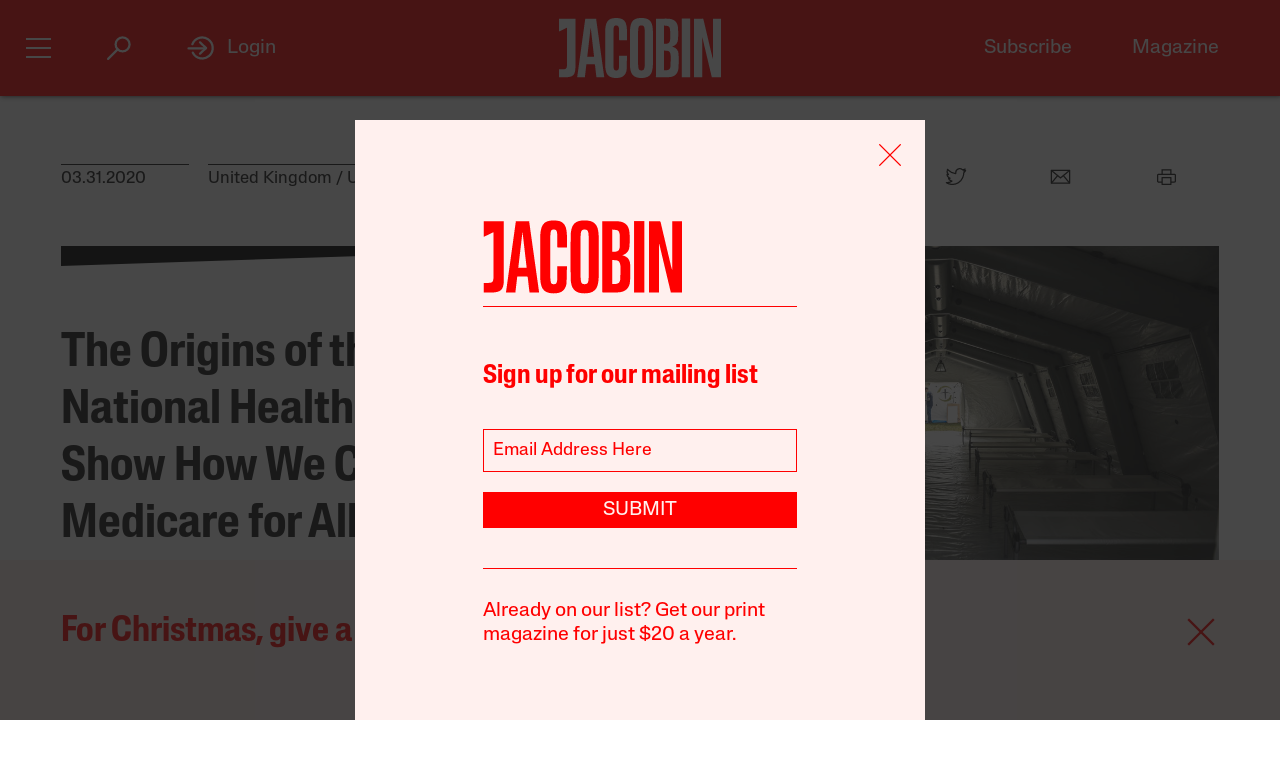

--- FILE ---
content_type: text/html; charset=utf-8
request_url: https://www.google.com/recaptcha/api2/anchor?ar=1&k=6LfynRwqAAAAAHbKp1M101AvivMbb2zoh_0NsixL&co=aHR0cHM6Ly9qYWNvYmluLmNvbTo0NDM.&hl=en&v=7gg7H51Q-naNfhmCP3_R47ho&size=invisible&anchor-ms=20000&execute-ms=30000&cb=r80jbl9b3ycp
body_size: 48074
content:
<!DOCTYPE HTML><html dir="ltr" lang="en"><head><meta http-equiv="Content-Type" content="text/html; charset=UTF-8">
<meta http-equiv="X-UA-Compatible" content="IE=edge">
<title>reCAPTCHA</title>
<style type="text/css">
/* cyrillic-ext */
@font-face {
  font-family: 'Roboto';
  font-style: normal;
  font-weight: 400;
  font-stretch: 100%;
  src: url(//fonts.gstatic.com/s/roboto/v48/KFO7CnqEu92Fr1ME7kSn66aGLdTylUAMa3GUBHMdazTgWw.woff2) format('woff2');
  unicode-range: U+0460-052F, U+1C80-1C8A, U+20B4, U+2DE0-2DFF, U+A640-A69F, U+FE2E-FE2F;
}
/* cyrillic */
@font-face {
  font-family: 'Roboto';
  font-style: normal;
  font-weight: 400;
  font-stretch: 100%;
  src: url(//fonts.gstatic.com/s/roboto/v48/KFO7CnqEu92Fr1ME7kSn66aGLdTylUAMa3iUBHMdazTgWw.woff2) format('woff2');
  unicode-range: U+0301, U+0400-045F, U+0490-0491, U+04B0-04B1, U+2116;
}
/* greek-ext */
@font-face {
  font-family: 'Roboto';
  font-style: normal;
  font-weight: 400;
  font-stretch: 100%;
  src: url(//fonts.gstatic.com/s/roboto/v48/KFO7CnqEu92Fr1ME7kSn66aGLdTylUAMa3CUBHMdazTgWw.woff2) format('woff2');
  unicode-range: U+1F00-1FFF;
}
/* greek */
@font-face {
  font-family: 'Roboto';
  font-style: normal;
  font-weight: 400;
  font-stretch: 100%;
  src: url(//fonts.gstatic.com/s/roboto/v48/KFO7CnqEu92Fr1ME7kSn66aGLdTylUAMa3-UBHMdazTgWw.woff2) format('woff2');
  unicode-range: U+0370-0377, U+037A-037F, U+0384-038A, U+038C, U+038E-03A1, U+03A3-03FF;
}
/* math */
@font-face {
  font-family: 'Roboto';
  font-style: normal;
  font-weight: 400;
  font-stretch: 100%;
  src: url(//fonts.gstatic.com/s/roboto/v48/KFO7CnqEu92Fr1ME7kSn66aGLdTylUAMawCUBHMdazTgWw.woff2) format('woff2');
  unicode-range: U+0302-0303, U+0305, U+0307-0308, U+0310, U+0312, U+0315, U+031A, U+0326-0327, U+032C, U+032F-0330, U+0332-0333, U+0338, U+033A, U+0346, U+034D, U+0391-03A1, U+03A3-03A9, U+03B1-03C9, U+03D1, U+03D5-03D6, U+03F0-03F1, U+03F4-03F5, U+2016-2017, U+2034-2038, U+203C, U+2040, U+2043, U+2047, U+2050, U+2057, U+205F, U+2070-2071, U+2074-208E, U+2090-209C, U+20D0-20DC, U+20E1, U+20E5-20EF, U+2100-2112, U+2114-2115, U+2117-2121, U+2123-214F, U+2190, U+2192, U+2194-21AE, U+21B0-21E5, U+21F1-21F2, U+21F4-2211, U+2213-2214, U+2216-22FF, U+2308-230B, U+2310, U+2319, U+231C-2321, U+2336-237A, U+237C, U+2395, U+239B-23B7, U+23D0, U+23DC-23E1, U+2474-2475, U+25AF, U+25B3, U+25B7, U+25BD, U+25C1, U+25CA, U+25CC, U+25FB, U+266D-266F, U+27C0-27FF, U+2900-2AFF, U+2B0E-2B11, U+2B30-2B4C, U+2BFE, U+3030, U+FF5B, U+FF5D, U+1D400-1D7FF, U+1EE00-1EEFF;
}
/* symbols */
@font-face {
  font-family: 'Roboto';
  font-style: normal;
  font-weight: 400;
  font-stretch: 100%;
  src: url(//fonts.gstatic.com/s/roboto/v48/KFO7CnqEu92Fr1ME7kSn66aGLdTylUAMaxKUBHMdazTgWw.woff2) format('woff2');
  unicode-range: U+0001-000C, U+000E-001F, U+007F-009F, U+20DD-20E0, U+20E2-20E4, U+2150-218F, U+2190, U+2192, U+2194-2199, U+21AF, U+21E6-21F0, U+21F3, U+2218-2219, U+2299, U+22C4-22C6, U+2300-243F, U+2440-244A, U+2460-24FF, U+25A0-27BF, U+2800-28FF, U+2921-2922, U+2981, U+29BF, U+29EB, U+2B00-2BFF, U+4DC0-4DFF, U+FFF9-FFFB, U+10140-1018E, U+10190-1019C, U+101A0, U+101D0-101FD, U+102E0-102FB, U+10E60-10E7E, U+1D2C0-1D2D3, U+1D2E0-1D37F, U+1F000-1F0FF, U+1F100-1F1AD, U+1F1E6-1F1FF, U+1F30D-1F30F, U+1F315, U+1F31C, U+1F31E, U+1F320-1F32C, U+1F336, U+1F378, U+1F37D, U+1F382, U+1F393-1F39F, U+1F3A7-1F3A8, U+1F3AC-1F3AF, U+1F3C2, U+1F3C4-1F3C6, U+1F3CA-1F3CE, U+1F3D4-1F3E0, U+1F3ED, U+1F3F1-1F3F3, U+1F3F5-1F3F7, U+1F408, U+1F415, U+1F41F, U+1F426, U+1F43F, U+1F441-1F442, U+1F444, U+1F446-1F449, U+1F44C-1F44E, U+1F453, U+1F46A, U+1F47D, U+1F4A3, U+1F4B0, U+1F4B3, U+1F4B9, U+1F4BB, U+1F4BF, U+1F4C8-1F4CB, U+1F4D6, U+1F4DA, U+1F4DF, U+1F4E3-1F4E6, U+1F4EA-1F4ED, U+1F4F7, U+1F4F9-1F4FB, U+1F4FD-1F4FE, U+1F503, U+1F507-1F50B, U+1F50D, U+1F512-1F513, U+1F53E-1F54A, U+1F54F-1F5FA, U+1F610, U+1F650-1F67F, U+1F687, U+1F68D, U+1F691, U+1F694, U+1F698, U+1F6AD, U+1F6B2, U+1F6B9-1F6BA, U+1F6BC, U+1F6C6-1F6CF, U+1F6D3-1F6D7, U+1F6E0-1F6EA, U+1F6F0-1F6F3, U+1F6F7-1F6FC, U+1F700-1F7FF, U+1F800-1F80B, U+1F810-1F847, U+1F850-1F859, U+1F860-1F887, U+1F890-1F8AD, U+1F8B0-1F8BB, U+1F8C0-1F8C1, U+1F900-1F90B, U+1F93B, U+1F946, U+1F984, U+1F996, U+1F9E9, U+1FA00-1FA6F, U+1FA70-1FA7C, U+1FA80-1FA89, U+1FA8F-1FAC6, U+1FACE-1FADC, U+1FADF-1FAE9, U+1FAF0-1FAF8, U+1FB00-1FBFF;
}
/* vietnamese */
@font-face {
  font-family: 'Roboto';
  font-style: normal;
  font-weight: 400;
  font-stretch: 100%;
  src: url(//fonts.gstatic.com/s/roboto/v48/KFO7CnqEu92Fr1ME7kSn66aGLdTylUAMa3OUBHMdazTgWw.woff2) format('woff2');
  unicode-range: U+0102-0103, U+0110-0111, U+0128-0129, U+0168-0169, U+01A0-01A1, U+01AF-01B0, U+0300-0301, U+0303-0304, U+0308-0309, U+0323, U+0329, U+1EA0-1EF9, U+20AB;
}
/* latin-ext */
@font-face {
  font-family: 'Roboto';
  font-style: normal;
  font-weight: 400;
  font-stretch: 100%;
  src: url(//fonts.gstatic.com/s/roboto/v48/KFO7CnqEu92Fr1ME7kSn66aGLdTylUAMa3KUBHMdazTgWw.woff2) format('woff2');
  unicode-range: U+0100-02BA, U+02BD-02C5, U+02C7-02CC, U+02CE-02D7, U+02DD-02FF, U+0304, U+0308, U+0329, U+1D00-1DBF, U+1E00-1E9F, U+1EF2-1EFF, U+2020, U+20A0-20AB, U+20AD-20C0, U+2113, U+2C60-2C7F, U+A720-A7FF;
}
/* latin */
@font-face {
  font-family: 'Roboto';
  font-style: normal;
  font-weight: 400;
  font-stretch: 100%;
  src: url(//fonts.gstatic.com/s/roboto/v48/KFO7CnqEu92Fr1ME7kSn66aGLdTylUAMa3yUBHMdazQ.woff2) format('woff2');
  unicode-range: U+0000-00FF, U+0131, U+0152-0153, U+02BB-02BC, U+02C6, U+02DA, U+02DC, U+0304, U+0308, U+0329, U+2000-206F, U+20AC, U+2122, U+2191, U+2193, U+2212, U+2215, U+FEFF, U+FFFD;
}
/* cyrillic-ext */
@font-face {
  font-family: 'Roboto';
  font-style: normal;
  font-weight: 500;
  font-stretch: 100%;
  src: url(//fonts.gstatic.com/s/roboto/v48/KFO7CnqEu92Fr1ME7kSn66aGLdTylUAMa3GUBHMdazTgWw.woff2) format('woff2');
  unicode-range: U+0460-052F, U+1C80-1C8A, U+20B4, U+2DE0-2DFF, U+A640-A69F, U+FE2E-FE2F;
}
/* cyrillic */
@font-face {
  font-family: 'Roboto';
  font-style: normal;
  font-weight: 500;
  font-stretch: 100%;
  src: url(//fonts.gstatic.com/s/roboto/v48/KFO7CnqEu92Fr1ME7kSn66aGLdTylUAMa3iUBHMdazTgWw.woff2) format('woff2');
  unicode-range: U+0301, U+0400-045F, U+0490-0491, U+04B0-04B1, U+2116;
}
/* greek-ext */
@font-face {
  font-family: 'Roboto';
  font-style: normal;
  font-weight: 500;
  font-stretch: 100%;
  src: url(//fonts.gstatic.com/s/roboto/v48/KFO7CnqEu92Fr1ME7kSn66aGLdTylUAMa3CUBHMdazTgWw.woff2) format('woff2');
  unicode-range: U+1F00-1FFF;
}
/* greek */
@font-face {
  font-family: 'Roboto';
  font-style: normal;
  font-weight: 500;
  font-stretch: 100%;
  src: url(//fonts.gstatic.com/s/roboto/v48/KFO7CnqEu92Fr1ME7kSn66aGLdTylUAMa3-UBHMdazTgWw.woff2) format('woff2');
  unicode-range: U+0370-0377, U+037A-037F, U+0384-038A, U+038C, U+038E-03A1, U+03A3-03FF;
}
/* math */
@font-face {
  font-family: 'Roboto';
  font-style: normal;
  font-weight: 500;
  font-stretch: 100%;
  src: url(//fonts.gstatic.com/s/roboto/v48/KFO7CnqEu92Fr1ME7kSn66aGLdTylUAMawCUBHMdazTgWw.woff2) format('woff2');
  unicode-range: U+0302-0303, U+0305, U+0307-0308, U+0310, U+0312, U+0315, U+031A, U+0326-0327, U+032C, U+032F-0330, U+0332-0333, U+0338, U+033A, U+0346, U+034D, U+0391-03A1, U+03A3-03A9, U+03B1-03C9, U+03D1, U+03D5-03D6, U+03F0-03F1, U+03F4-03F5, U+2016-2017, U+2034-2038, U+203C, U+2040, U+2043, U+2047, U+2050, U+2057, U+205F, U+2070-2071, U+2074-208E, U+2090-209C, U+20D0-20DC, U+20E1, U+20E5-20EF, U+2100-2112, U+2114-2115, U+2117-2121, U+2123-214F, U+2190, U+2192, U+2194-21AE, U+21B0-21E5, U+21F1-21F2, U+21F4-2211, U+2213-2214, U+2216-22FF, U+2308-230B, U+2310, U+2319, U+231C-2321, U+2336-237A, U+237C, U+2395, U+239B-23B7, U+23D0, U+23DC-23E1, U+2474-2475, U+25AF, U+25B3, U+25B7, U+25BD, U+25C1, U+25CA, U+25CC, U+25FB, U+266D-266F, U+27C0-27FF, U+2900-2AFF, U+2B0E-2B11, U+2B30-2B4C, U+2BFE, U+3030, U+FF5B, U+FF5D, U+1D400-1D7FF, U+1EE00-1EEFF;
}
/* symbols */
@font-face {
  font-family: 'Roboto';
  font-style: normal;
  font-weight: 500;
  font-stretch: 100%;
  src: url(//fonts.gstatic.com/s/roboto/v48/KFO7CnqEu92Fr1ME7kSn66aGLdTylUAMaxKUBHMdazTgWw.woff2) format('woff2');
  unicode-range: U+0001-000C, U+000E-001F, U+007F-009F, U+20DD-20E0, U+20E2-20E4, U+2150-218F, U+2190, U+2192, U+2194-2199, U+21AF, U+21E6-21F0, U+21F3, U+2218-2219, U+2299, U+22C4-22C6, U+2300-243F, U+2440-244A, U+2460-24FF, U+25A0-27BF, U+2800-28FF, U+2921-2922, U+2981, U+29BF, U+29EB, U+2B00-2BFF, U+4DC0-4DFF, U+FFF9-FFFB, U+10140-1018E, U+10190-1019C, U+101A0, U+101D0-101FD, U+102E0-102FB, U+10E60-10E7E, U+1D2C0-1D2D3, U+1D2E0-1D37F, U+1F000-1F0FF, U+1F100-1F1AD, U+1F1E6-1F1FF, U+1F30D-1F30F, U+1F315, U+1F31C, U+1F31E, U+1F320-1F32C, U+1F336, U+1F378, U+1F37D, U+1F382, U+1F393-1F39F, U+1F3A7-1F3A8, U+1F3AC-1F3AF, U+1F3C2, U+1F3C4-1F3C6, U+1F3CA-1F3CE, U+1F3D4-1F3E0, U+1F3ED, U+1F3F1-1F3F3, U+1F3F5-1F3F7, U+1F408, U+1F415, U+1F41F, U+1F426, U+1F43F, U+1F441-1F442, U+1F444, U+1F446-1F449, U+1F44C-1F44E, U+1F453, U+1F46A, U+1F47D, U+1F4A3, U+1F4B0, U+1F4B3, U+1F4B9, U+1F4BB, U+1F4BF, U+1F4C8-1F4CB, U+1F4D6, U+1F4DA, U+1F4DF, U+1F4E3-1F4E6, U+1F4EA-1F4ED, U+1F4F7, U+1F4F9-1F4FB, U+1F4FD-1F4FE, U+1F503, U+1F507-1F50B, U+1F50D, U+1F512-1F513, U+1F53E-1F54A, U+1F54F-1F5FA, U+1F610, U+1F650-1F67F, U+1F687, U+1F68D, U+1F691, U+1F694, U+1F698, U+1F6AD, U+1F6B2, U+1F6B9-1F6BA, U+1F6BC, U+1F6C6-1F6CF, U+1F6D3-1F6D7, U+1F6E0-1F6EA, U+1F6F0-1F6F3, U+1F6F7-1F6FC, U+1F700-1F7FF, U+1F800-1F80B, U+1F810-1F847, U+1F850-1F859, U+1F860-1F887, U+1F890-1F8AD, U+1F8B0-1F8BB, U+1F8C0-1F8C1, U+1F900-1F90B, U+1F93B, U+1F946, U+1F984, U+1F996, U+1F9E9, U+1FA00-1FA6F, U+1FA70-1FA7C, U+1FA80-1FA89, U+1FA8F-1FAC6, U+1FACE-1FADC, U+1FADF-1FAE9, U+1FAF0-1FAF8, U+1FB00-1FBFF;
}
/* vietnamese */
@font-face {
  font-family: 'Roboto';
  font-style: normal;
  font-weight: 500;
  font-stretch: 100%;
  src: url(//fonts.gstatic.com/s/roboto/v48/KFO7CnqEu92Fr1ME7kSn66aGLdTylUAMa3OUBHMdazTgWw.woff2) format('woff2');
  unicode-range: U+0102-0103, U+0110-0111, U+0128-0129, U+0168-0169, U+01A0-01A1, U+01AF-01B0, U+0300-0301, U+0303-0304, U+0308-0309, U+0323, U+0329, U+1EA0-1EF9, U+20AB;
}
/* latin-ext */
@font-face {
  font-family: 'Roboto';
  font-style: normal;
  font-weight: 500;
  font-stretch: 100%;
  src: url(//fonts.gstatic.com/s/roboto/v48/KFO7CnqEu92Fr1ME7kSn66aGLdTylUAMa3KUBHMdazTgWw.woff2) format('woff2');
  unicode-range: U+0100-02BA, U+02BD-02C5, U+02C7-02CC, U+02CE-02D7, U+02DD-02FF, U+0304, U+0308, U+0329, U+1D00-1DBF, U+1E00-1E9F, U+1EF2-1EFF, U+2020, U+20A0-20AB, U+20AD-20C0, U+2113, U+2C60-2C7F, U+A720-A7FF;
}
/* latin */
@font-face {
  font-family: 'Roboto';
  font-style: normal;
  font-weight: 500;
  font-stretch: 100%;
  src: url(//fonts.gstatic.com/s/roboto/v48/KFO7CnqEu92Fr1ME7kSn66aGLdTylUAMa3yUBHMdazQ.woff2) format('woff2');
  unicode-range: U+0000-00FF, U+0131, U+0152-0153, U+02BB-02BC, U+02C6, U+02DA, U+02DC, U+0304, U+0308, U+0329, U+2000-206F, U+20AC, U+2122, U+2191, U+2193, U+2212, U+2215, U+FEFF, U+FFFD;
}
/* cyrillic-ext */
@font-face {
  font-family: 'Roboto';
  font-style: normal;
  font-weight: 900;
  font-stretch: 100%;
  src: url(//fonts.gstatic.com/s/roboto/v48/KFO7CnqEu92Fr1ME7kSn66aGLdTylUAMa3GUBHMdazTgWw.woff2) format('woff2');
  unicode-range: U+0460-052F, U+1C80-1C8A, U+20B4, U+2DE0-2DFF, U+A640-A69F, U+FE2E-FE2F;
}
/* cyrillic */
@font-face {
  font-family: 'Roboto';
  font-style: normal;
  font-weight: 900;
  font-stretch: 100%;
  src: url(//fonts.gstatic.com/s/roboto/v48/KFO7CnqEu92Fr1ME7kSn66aGLdTylUAMa3iUBHMdazTgWw.woff2) format('woff2');
  unicode-range: U+0301, U+0400-045F, U+0490-0491, U+04B0-04B1, U+2116;
}
/* greek-ext */
@font-face {
  font-family: 'Roboto';
  font-style: normal;
  font-weight: 900;
  font-stretch: 100%;
  src: url(//fonts.gstatic.com/s/roboto/v48/KFO7CnqEu92Fr1ME7kSn66aGLdTylUAMa3CUBHMdazTgWw.woff2) format('woff2');
  unicode-range: U+1F00-1FFF;
}
/* greek */
@font-face {
  font-family: 'Roboto';
  font-style: normal;
  font-weight: 900;
  font-stretch: 100%;
  src: url(//fonts.gstatic.com/s/roboto/v48/KFO7CnqEu92Fr1ME7kSn66aGLdTylUAMa3-UBHMdazTgWw.woff2) format('woff2');
  unicode-range: U+0370-0377, U+037A-037F, U+0384-038A, U+038C, U+038E-03A1, U+03A3-03FF;
}
/* math */
@font-face {
  font-family: 'Roboto';
  font-style: normal;
  font-weight: 900;
  font-stretch: 100%;
  src: url(//fonts.gstatic.com/s/roboto/v48/KFO7CnqEu92Fr1ME7kSn66aGLdTylUAMawCUBHMdazTgWw.woff2) format('woff2');
  unicode-range: U+0302-0303, U+0305, U+0307-0308, U+0310, U+0312, U+0315, U+031A, U+0326-0327, U+032C, U+032F-0330, U+0332-0333, U+0338, U+033A, U+0346, U+034D, U+0391-03A1, U+03A3-03A9, U+03B1-03C9, U+03D1, U+03D5-03D6, U+03F0-03F1, U+03F4-03F5, U+2016-2017, U+2034-2038, U+203C, U+2040, U+2043, U+2047, U+2050, U+2057, U+205F, U+2070-2071, U+2074-208E, U+2090-209C, U+20D0-20DC, U+20E1, U+20E5-20EF, U+2100-2112, U+2114-2115, U+2117-2121, U+2123-214F, U+2190, U+2192, U+2194-21AE, U+21B0-21E5, U+21F1-21F2, U+21F4-2211, U+2213-2214, U+2216-22FF, U+2308-230B, U+2310, U+2319, U+231C-2321, U+2336-237A, U+237C, U+2395, U+239B-23B7, U+23D0, U+23DC-23E1, U+2474-2475, U+25AF, U+25B3, U+25B7, U+25BD, U+25C1, U+25CA, U+25CC, U+25FB, U+266D-266F, U+27C0-27FF, U+2900-2AFF, U+2B0E-2B11, U+2B30-2B4C, U+2BFE, U+3030, U+FF5B, U+FF5D, U+1D400-1D7FF, U+1EE00-1EEFF;
}
/* symbols */
@font-face {
  font-family: 'Roboto';
  font-style: normal;
  font-weight: 900;
  font-stretch: 100%;
  src: url(//fonts.gstatic.com/s/roboto/v48/KFO7CnqEu92Fr1ME7kSn66aGLdTylUAMaxKUBHMdazTgWw.woff2) format('woff2');
  unicode-range: U+0001-000C, U+000E-001F, U+007F-009F, U+20DD-20E0, U+20E2-20E4, U+2150-218F, U+2190, U+2192, U+2194-2199, U+21AF, U+21E6-21F0, U+21F3, U+2218-2219, U+2299, U+22C4-22C6, U+2300-243F, U+2440-244A, U+2460-24FF, U+25A0-27BF, U+2800-28FF, U+2921-2922, U+2981, U+29BF, U+29EB, U+2B00-2BFF, U+4DC0-4DFF, U+FFF9-FFFB, U+10140-1018E, U+10190-1019C, U+101A0, U+101D0-101FD, U+102E0-102FB, U+10E60-10E7E, U+1D2C0-1D2D3, U+1D2E0-1D37F, U+1F000-1F0FF, U+1F100-1F1AD, U+1F1E6-1F1FF, U+1F30D-1F30F, U+1F315, U+1F31C, U+1F31E, U+1F320-1F32C, U+1F336, U+1F378, U+1F37D, U+1F382, U+1F393-1F39F, U+1F3A7-1F3A8, U+1F3AC-1F3AF, U+1F3C2, U+1F3C4-1F3C6, U+1F3CA-1F3CE, U+1F3D4-1F3E0, U+1F3ED, U+1F3F1-1F3F3, U+1F3F5-1F3F7, U+1F408, U+1F415, U+1F41F, U+1F426, U+1F43F, U+1F441-1F442, U+1F444, U+1F446-1F449, U+1F44C-1F44E, U+1F453, U+1F46A, U+1F47D, U+1F4A3, U+1F4B0, U+1F4B3, U+1F4B9, U+1F4BB, U+1F4BF, U+1F4C8-1F4CB, U+1F4D6, U+1F4DA, U+1F4DF, U+1F4E3-1F4E6, U+1F4EA-1F4ED, U+1F4F7, U+1F4F9-1F4FB, U+1F4FD-1F4FE, U+1F503, U+1F507-1F50B, U+1F50D, U+1F512-1F513, U+1F53E-1F54A, U+1F54F-1F5FA, U+1F610, U+1F650-1F67F, U+1F687, U+1F68D, U+1F691, U+1F694, U+1F698, U+1F6AD, U+1F6B2, U+1F6B9-1F6BA, U+1F6BC, U+1F6C6-1F6CF, U+1F6D3-1F6D7, U+1F6E0-1F6EA, U+1F6F0-1F6F3, U+1F6F7-1F6FC, U+1F700-1F7FF, U+1F800-1F80B, U+1F810-1F847, U+1F850-1F859, U+1F860-1F887, U+1F890-1F8AD, U+1F8B0-1F8BB, U+1F8C0-1F8C1, U+1F900-1F90B, U+1F93B, U+1F946, U+1F984, U+1F996, U+1F9E9, U+1FA00-1FA6F, U+1FA70-1FA7C, U+1FA80-1FA89, U+1FA8F-1FAC6, U+1FACE-1FADC, U+1FADF-1FAE9, U+1FAF0-1FAF8, U+1FB00-1FBFF;
}
/* vietnamese */
@font-face {
  font-family: 'Roboto';
  font-style: normal;
  font-weight: 900;
  font-stretch: 100%;
  src: url(//fonts.gstatic.com/s/roboto/v48/KFO7CnqEu92Fr1ME7kSn66aGLdTylUAMa3OUBHMdazTgWw.woff2) format('woff2');
  unicode-range: U+0102-0103, U+0110-0111, U+0128-0129, U+0168-0169, U+01A0-01A1, U+01AF-01B0, U+0300-0301, U+0303-0304, U+0308-0309, U+0323, U+0329, U+1EA0-1EF9, U+20AB;
}
/* latin-ext */
@font-face {
  font-family: 'Roboto';
  font-style: normal;
  font-weight: 900;
  font-stretch: 100%;
  src: url(//fonts.gstatic.com/s/roboto/v48/KFO7CnqEu92Fr1ME7kSn66aGLdTylUAMa3KUBHMdazTgWw.woff2) format('woff2');
  unicode-range: U+0100-02BA, U+02BD-02C5, U+02C7-02CC, U+02CE-02D7, U+02DD-02FF, U+0304, U+0308, U+0329, U+1D00-1DBF, U+1E00-1E9F, U+1EF2-1EFF, U+2020, U+20A0-20AB, U+20AD-20C0, U+2113, U+2C60-2C7F, U+A720-A7FF;
}
/* latin */
@font-face {
  font-family: 'Roboto';
  font-style: normal;
  font-weight: 900;
  font-stretch: 100%;
  src: url(//fonts.gstatic.com/s/roboto/v48/KFO7CnqEu92Fr1ME7kSn66aGLdTylUAMa3yUBHMdazQ.woff2) format('woff2');
  unicode-range: U+0000-00FF, U+0131, U+0152-0153, U+02BB-02BC, U+02C6, U+02DA, U+02DC, U+0304, U+0308, U+0329, U+2000-206F, U+20AC, U+2122, U+2191, U+2193, U+2212, U+2215, U+FEFF, U+FFFD;
}

</style>
<link rel="stylesheet" type="text/css" href="https://www.gstatic.com/recaptcha/releases/7gg7H51Q-naNfhmCP3_R47ho/styles__ltr.css">
<script nonce="CsY5qLxBFi42bufRnGZWSQ" type="text/javascript">window['__recaptcha_api'] = 'https://www.google.com/recaptcha/api2/';</script>
<script type="text/javascript" src="https://www.gstatic.com/recaptcha/releases/7gg7H51Q-naNfhmCP3_R47ho/recaptcha__en.js" nonce="CsY5qLxBFi42bufRnGZWSQ">
      
    </script></head>
<body><div id="rc-anchor-alert" class="rc-anchor-alert"></div>
<input type="hidden" id="recaptcha-token" value="[base64]">
<script type="text/javascript" nonce="CsY5qLxBFi42bufRnGZWSQ">
      recaptcha.anchor.Main.init("[\x22ainput\x22,[\x22bgdata\x22,\x22\x22,\[base64]/[base64]/[base64]/[base64]/cjw8ejpyPj4+eil9Y2F0Y2gobCl7dGhyb3cgbDt9fSxIPWZ1bmN0aW9uKHcsdCx6KXtpZih3PT0xOTR8fHc9PTIwOCl0LnZbd10/dC52W3ddLmNvbmNhdCh6KTp0LnZbd109b2Yoeix0KTtlbHNle2lmKHQuYkImJnchPTMxNylyZXR1cm47dz09NjZ8fHc9PTEyMnx8dz09NDcwfHx3PT00NHx8dz09NDE2fHx3PT0zOTd8fHc9PTQyMXx8dz09Njh8fHc9PTcwfHx3PT0xODQ/[base64]/[base64]/[base64]/bmV3IGRbVl0oSlswXSk6cD09Mj9uZXcgZFtWXShKWzBdLEpbMV0pOnA9PTM/bmV3IGRbVl0oSlswXSxKWzFdLEpbMl0pOnA9PTQ/[base64]/[base64]/[base64]/[base64]\x22,\[base64]\\u003d\x22,\x22esK1wqx6w5PCsX/CpMOJScKaY8KhwooDJcOEw4RDwpbDssOUbWMDW8K+w5lSZMK9eEDDt8OjwrhwScOHw4nCsTTCtgkwwrs0wqdxX8KYfMKCARXDlW9IacKswrHDgcKBw6PDgcKuw4fDjwjClnjCjsKdwqXCgcKPw7vCnzbDlcKhP8KfZnDDvcOqwqPDvsOtw6/Cj8OTwokXY8Kiwo1nQwUowrQhwoQpFcKqwqzDt1/Dn8Kfw6LCj8OaH3VWwoM9woXCrMKjwp0zCcKwLl7DscO3wrPCkMOfwoLCujPDgwjCg8Okw5LDpMOywpUawqVwBMOPwpc0wpxMS8OTwr4OUMKtw5VZZMK4wpF+w6hlw7XCjArDlj7Co2XCkMOxKcKUw6t8wqzDvcO3I8OcCgcjFcK5ZDppfcOYOMKORsO6CcOCwpPDjG/DhsKGw5bCvDLDqClcajPCrhEKw7lUw7gnwo3CrTjDtR3DtcKXD8OkwqZkwr7DvsKZw53Dv2pIfsKvMcKCw5rCpsOxBA92KWfCn24AwqnDgHlcw4fCp1TCsGlBw4M/[base64]/OMKOw5BMCh1wMiPDi8KDHl/CrMOvEGZdwqTCo0BIw5XDisO4R8OLw5HCkcOOTGkTEsO3wrINdcOVZmU3J8OMw5vCt8Ofw6XCoMK2LcKSwqEoAcKywqHClArDpcOAYHfDiycPwrtwwp7CiMO+wqxCaXvDu8O+CAx+AlZ9wpLDt01zw5XCnsKtSsOPL2Jpw4ATM8Khw7nCq8O4wq/CqcOERUR1DTxdK0QYwqbDuGdCYMOcwrgDwplvCcK3DsKxC8Kzw6DDvsKaOcOrwpfCmcKUw74ew7MHw7Q4dcKpfjNXwrjDkMOGwp3CtcOYwovDsEnCvX/Dr8ObwqFIwp7Cu8KDQMKawrxnXcOtw4DCohMdKsK8wqohw6UfwpfDhcKxwr9uKMKxTsK2wrLDlzvCmk3DhWRwYg88F3/[base64]/DqGnCpMK5BW15w43Cv8OFw5QFwq/[base64]/CjcKFw59nw6zDk8O8w7Z1U8Oswr3CiCLDuzfDkANSSjTCuEUxXxQhw7tFVcO0fA8IfAHDtMOPwpx7w59fwovCvizDpjvDt8Kbw6DDrsKVwo4XVsOpV8OzNEp2IsK5w7vClyJXP37DkMKdQ1/CjcOQwp9qw7TCpwnCp23Co0zCu1vCgMO6Y8KgUsOpP8OCA8KtN2Q9w48vwqFsY8OMBsOLIAhwwojCt8KywqvDvlFEwr0aw6nClcKAwqkOZcOzw4LCph/DiVvDuMKQwrJ1CMKjwrcUwrLDpsKEwojCvhrCnmEldMObw4d9DcKYB8KPWztwZGldw5HDjcKIcUgqd8OawqMTw7Y9w5AKGilUWBEQCcOKRMKQwqvDtMKhwoLCqjXCpMO3RsK/[base64]/[base64]/Dt8O2w5A/wrPDl8KFeBrDuxwcwpzDjwtCRj/Dh8OIwqRfw6HDtBRkIsKxw5lEwp7DvsKZw4/Dg1QZw4/CgMKewqxZwqt0OsOIw4nCn8K6DMObPMKiwoDCiMKcw4t1w7HCv8Knw71eVcK3fcO/BcOLw57Cm0bCucO/[base64]/CtBLCp0sPM8O4w4AKFMObwotyw47CpsOCZhdrw73CnkHCuUnCl0zCkFgPQ8O4a8ONwosIwpvDigBJw7fCjMORw5XDrTPCilZmBjjCoMO9w5AINW5eLcKgw7XDr2XDhCprTQbDssKmw7HCq8OQBsOww4/CiREBw7VqW0UJDXnDhMOoVMKOw4pKw6/CriPDgXDCrWRLf8KLbS5/c0ZFCMK4K8O3wo3CuWHDlMOQw5VgwonDhyLDg8OUQMOsWcOPMFJ0cHwdw602dCLCucKwVkoDw6rDr3FJV8KuTEvDvk/Ct0t8ecOePwrDtMOwwrTCpFgQwovDjCpzIsOPL248XkXCqMKjwrlMXzHDs8OrwpTCucKmw78GwqnDosKGw7nDkH3DqcK+w5HDhy/DncKIw6/DoMKANGzDh8KJP8OOwqAzasKwL8KBOMKdPEopwo48ScOTLnTChUbDgmXDj8OCPBHCunLCgMOowq7CnmnCrcOowr0QEHwJwq5qw4kyw57Cg8KTesKhLMKDCxbCsMKgbsOcVldiwonDsMKxwovDhMKGw4nDp8Krw5p2wq/DssOJWMO0K8Ogw6ZhwqU1woM+ITbDsMOsOcKzw6Q8w4MxwpQ1cXZnw5RLwrAnL8OSWUNIwqfDncOJw57Dh8KaVgTDoQvDqxfDk1vCn8KANsOHbhTDlMOeNcKSw7FkGgHDjEPDujfCqQkBwozCryhbwp/Ct8KfwqIewrsuC1nDocOJwpAIQVo6XcKewrLDnMKOLsOxJsKQwr9jL8KKw5fCq8KKKj4qw7jCiCMQdS0nwrjCl8ObLcKwfxfCswh+w4YRZVTCm8ONwoxQUTkeDMOkwrxOc8KPPcOcwrpVw5pGQGPCgE4GwpHCqsK2OUEgw78hwrw+UcK5wqPCmm3ClMOLd8O/w5rCnhdyNRbDjMO0wpHCim7DkHEzw5ZFCGDCgcOEwpYiasOYF8KTD3Jmw4vChHoQw61tYVHDscOPGyxowrpPw6DCm8Oqw4Y1wp7CgcOfbsKAw7wNSSRaEn96SsOcG8OHwrUEw5Eqw5xLPcOiRCtKKDAfw5vDqzbDt8OFKQ8CcTc1woDCpkd3OnBxLT/[base64]/w5ZGUcKRw4Bgw7ACwqrCvsOKBSbDhjHCmcKJw7PCgmo7JsOYw7/CrzFOUivDn2sMwrMMIMORwrppdkbCnsKTXgFpw7BqSsKOw6bDrcKaXMK2aMOzwqDDnMKOZFRSw61GcMKLNMOdwqTCiE/[base64]/[base64]/R8KUAg/CvnPCm8OCen3CozEUeVvDpSPCqcObwrzDhMOvBUDCqw00wqDDuwUYwozCmMKHwo5iwq7DnDJRRTrDl8Okwq1bH8OHw6jDrk/DpcOAdgvCtm8ww7/DscKIwrUrwog4CMKnCiV7T8KTw7QLW8OvcsORwpzCm8Oow7fDhjFJFcKPYcOhcxPConxtwqRUwoNeTMKswrrCvF3DtXpOcsKFc8KPwpoGL3YXKCcKc8OHwqPDkSLDh8KOwojCjDRYfgYZfD1bw5UMw6rDg1prwqTDghjCjmHDuMOHCMOQTsKCwq0YXH/DjMKFF37DpsOywqXDgR7Dl1dLwobCjilSwqDDgxTDjsORw49IwozDqMKAw4Zew4M3wqVWw4o0KMKzOcO9HFTDssKeLAU9UcKLwpU3w4PDjHbDrxF1w6/CgsKpwrlgJsKgKWfDuMOFNsOBQjXCpEfCpMKOUD1lJTnDkcKFfEzCksOpwoHDnQjCuyLDj8KFw6owKj8sKcOEdw9Tw5k/w59QVMKTw6dZVGLDvcOdw5DDrMKsdsObwoBEABzCkHHChsKtV8Kiw4bDrcO9wo7CmsK6w6jCtzd3wociVW/CgBBLe2rDsjXCsMK5w53DpmwJwq1Gw5wCwoEuSMKQecOaHSPDjsKbw4NhBRxMeMOnDjl8ScKMwoocYcOWIcO1UcKSLR/Dpk4tLsORw4t0wpvCkMKawoDDlcKRZSUowqRlO8Oow6rDk8KzcsK0OsOUwqF+woNbw57Dn1PCj8OrGDtEK3LDjWrDj0woMSN7XGHCkSfDgwjCjsO5Yg5Ya8KXwrHCuFfDilvCv8KYw6vDpsKZw49jw7xmGG/Dul7CkRvDkRXDkyXCqsKCGsKeb8OIw7nDkDprSlzCmsKJwrhgw6AGTBfCgkEmITgWwp9MIAZZw74gw7rDtsO7wqJwRcK7woVtA1hRUljDkMKOLcODcMOiWwNHwq9FN8K/a0tkwqw2w6Yew6DDocO1wpEGfQLDqMKkwpvDjiV0TFJQRcKIP0HDkMKtwpxBUsKnZl01SsO7esOswqgTLWQ/CcO+bHLCrjzCp8KFw5/[base64]/CtMKHZ8K8wqTCrghJwrbDrVh6MsK4UEBlw7t4w5Ibw4diwr9yS8O8G8OQcsOmbcO0FsOww6XDt1DClAvDlcKBwqHDm8OXQkrDqE0JwofCrsKJwqzCkcKPTyMzwoMFwq/[base64]/wrzCj8K0wr1vAMKWwqbDvMKiVsKdOMOowrlnMh1qwq/Dg33DksOJfcORw4cDwrcOJ8O4ccOiwok8w513RyTDjiZdw5LCuyoNw6cmPDLChcKSw4nCn13CrwpWYMO5Wx/CpMOcwoPDsMO5woTDs1IeJcOowoUhb0/CscO/wpohGw4pw7zCjsK8D8OBw6tEdiDCkcKQwqZ/w4R+UcOGw7/DhsOZw7vDhcOjfUXDlVNyMknDpWVcVzQ3YcOhwrs6ecOxFcOYT8Oow7xfesKVwosYDcKxb8KvfkIiw6PCo8KbYsO7FB0YQ8K/RcOEw5/CpSU3FS1Gw6gDwqzDi8KCwpF7A8OFAcKHw4E3w5nDj8OcwrJWUcO8JcOvAmzCosKNw640w6N/EkwtYMO7woIGw4YnwrdWasOrwrECwqxjE8OxJsOPw48OwqbDrFvCpsKMw47DssOaTxwVccKucmzCr8Opwqs0woDDl8OrDsKEw53Cr8KWwrx6TMKpwph/TxvDuWo1WsK5wpPCvMOdw5U3f0nDoyPDtcONdHjDuBsoasKIEmfDpsO8f8OsHcORwrhCYsOAw5/CnsKNwpfDhjscNRXCq1gywqtQwoclH8Ojw6DCscKCw6Fjw6jCs3Zbw6bDmcKlwrPDkWULwpcCwpJSHsO4w4LCvz3CuQfChcOHV8Kfw4PDq8KSMcO+wqjCicO9wp4yw5xJf2TDisKuTA1bwojDjMOpwoTDocKtwoULwo7DnsOfwqQ/w6TCuMOPwrrCvcOuUBAFVgnCn8K9E8KhdS7DqiUYDULCpS91w5jCvyfCssKVwoc5wr9AWmdlfMO4w70uB3tfwqvCpG8cw57DmsOPLjtuwr8Iw5LDucOQF8Oiw6XDjTgsw63DpcOSU13CjcKow6jClygvJEsww7BKCsKOdh/Cv2LDgMKhKcKJR8Ofw7vDg0vDrMKlWsKIwrvCgsKDJMO5w4hIwrDDvCNnXsKXwp1TBiDCgnfDrMK9w7fDp8Onwqs0wrfCl2FCbMOMw5gOwpdgw7Vqw73ChMKZL8KTwrbDp8K6ZG83TyfDvk5NKcKpwooSU2NLImPDhHjCrcKJw7AibsKvwrALOcO/w77DkMOYaMKQwpg3wrZ0wpzDtH/[base64]/cmFQw5Ycw5EbwpfCrHzCmcOVFMObw43DrQg9wqpLwr9lwr9MwpzDnwHDqlrChih0w5jDusKWwrTDm2/[base64]/CpyMswqEQw53CgRgNQMKmIMOxecKSw5zDj0hQFkHDiMOFwp0yw54NwpHCi8KAwrl7V3EkHcKXQsKkwodEw45swqcnYMKMwocXw4Vsw59Uw63DmcOAB8KlcC5zw5zChcKnNcOLOzvCh8Ojw6XDrMKZw74KWcKXwpjCjivDhcK7w7PDlcOuZ8Oywr/[base64]/OEdNw78+Jhgowp3Dn8OlelLDi3YiH8KZSXZtJcOFw4jDt8OxwqUZDMK/dUdjQsK0YsKFwqw9SMKjZz7CucKPwpDCncO5H8OVFDXDo8KKw57Cpn/DncKAw7pZw6YpwpnDo8Krw61KOikiH8KZwo87w7/CkwovwrV4e8O5w6UfwocvFcOqZsKfw4TDncKlYMKTwqVRw7LDoMKBLxQHbMKOLjPCl8OLwo18w4xpwq0FwrzDhsOVYsKDw6TCo8KAwr8RUWPDq8OYw6TDtsKwCnYbw57CtMOjSn3DucO7w5vDgcK8w57DtcO2w59LwpjCjcOIV8K3Q8OAH1DDj0/[base64]/CicKdwq/DhcO7wqk9axrDqCQaGsOJbsO6wogLwpLCvsKGF8Kbw7/CtlrDvwbDu1PCi0jDr8K8N3nDhg1MMGLCkMOEwqPDvMKbwq7CnsOYw5jDjRhEOSVxwpHDvTVUUngyBF5zcsOQwqrCrTERwrfChR1RwoFmc8KxBcKxwonCmsOgfi3CucK/N3AxwrvDtcKUcA0bw7l6U8Oowr3Dg8O0wp8XwoZ4woXCt8KhGsOMC3sAFcOIwrIRwqvDrcKmVcORwpzDuFzCtMKQTcK/VMK1w7FowoTDpjZ/[base64]/DjHQ2GcKPwp4re3kXHWMvw7HCrWvCqnpzDVrDrAPCvcKFw6PDoMOiwoTCmV1twqPDqlHDvMOmw4bDpmhHw60aHcOYw5HDlnorwoXDicK0w7FbwqLDiizDm2jDsFHCusOAwrzDpCfDkcK3f8OKZH/DrsOgW8KGF3heUcKffMOXw7bDsMKzacKowqzDjsKrc8O1w4tew4LDvsK8w61aF0DDisOSwppHYsKZWyvCqsODLVvCjA0rKsORXFfCqjUaD8KnNcOiUcOweksGAjAUw6DCjkQGwqdODsOdw4nDjsOkw58dw5pfwqvCgcOfHMO/[base64]/w5nDrsKrAH0DHEHCoD9qwqTCgcKEHjlRwoooc8OEw4rDp0XDqjQqw4BQP8OJFsOMDjbDpynDusOIwpXDh8K1IAYscGpDw4A4w4s4wq/DjsKHPWjCi8Kfw7dQPSwmw6Ubw7XCiMO3w6cyH8OOwpfDmybCgRdEJcOzw59IKcKbQWjDqMK/wqhPwofCkcK4QRjDhcOcwpsKw48/w4bCnDAXZsKHMzhJG13DhcKAcwYQwrXDpMK/FcO3w7PClzIXI8K2asKFw7/[base64]/ClsODw7ANDiTCocKLGsKCYR/DsXwfwpPDpGLCtiZSw4/[base64]/CmgPDicO9w5/DqivCgcOkw5B6JCDCkkpMGATCrMKGVk5vwrjChMO4SFFCZMKDaFfDtMKmQVXDtMKAw5ZdIzpBDMO/[base64]/CihrCiTDCs8K/wqoCbcKtPcOWFMKSOsOjwqvDlcKUw5hmw6cmw5s9Uj7DpFLDs8OUUMOyw4Uiw4LDi2jCncOYLmcYOsOqCcOvI3TDscKZaTUPMsOzwp1RFXjDs1lUwowddcK3MkIpw4HDtAzDo8OTwqZFT8O6wpDClE4sw40IUMOgLCXCnkTDv243aQrClsObw6TCggA4TVk8B8K/wpJywr1vw4fDiE5uPDfCjAbDvsKfSzPCt8OAwrgtwokBwqMYwrxvDsK2UXV8UsOgwpXCqTc+w5/DhcK1wo9EU8OKLcORw7VSwrvCrCnDgsKkw7PDm8KDwohRw7fCtMKPRRQNw6HDmsOFwosCCsOZFBQVw7V6TkDCksKRw6tzAcK5cg1VwqTDvllPJjF1BsOJworCtVpDw4YSfMK9A8KhwpLDgWPCny/Cm8K9S8OqUhLClMK1wq/CvXQCwpMPw6k0AMKTwrZ6fyzCv0MCVTpNT8OawoLCqz9xY1oSwrLCjsKOSMOSw5rDo33DjnvClsORwoAuGi9+wqk5ScKmasOWw7jDkHQMScK8w4RBQ8O2wo/DmwLDm3zChFQPYMOxw5QXwphXwqR3XVnCt8OLUXksSsOGeUgTwo07PE/CicKswpEfRMONwp0ZwrTDqcK4woIVw5vCq3rCqcOKwrhpw6LDlcKPw5ZgwrI6eMK6e8KGMhAOwrjDo8OBw73DqHbDsk8wwo7DuFk/HMO2K2wMwoAuwrFUShLDgi14w6Few6zChsKyw4XCkV1uLcKrwqvCo8KYScOYHsKqw5pNwrPDv8OBd8OOPsO2ZsKdYA7CmBZNw5jDu8Ktw7/DninCicO9w71FEmjDgF1Hw6FZSFXCnGLDicODQw5iUMOUPMKEwpPCuUhdw5bDgS3DsA3Cm8ODwpspWWHCmcKMbTh1wqIUwqIQw5fDhsK1VFs9wojDpMOswq0UdULCgcOvw4zCh25Vw6fDt8KxNSpnVMOfNsOSwp/[base64]/RVDClcOwDMOqBsOnGAo/YEfCtsKwE8Kow5xfw53CuCgiwoQxw7nCs8KfTWNmTBNbwrrCtyfCk2LClnfDhcOZWcKRwr3DtGjDvsODXDTDtQRrw4QXHsK5wr/[base64]/CrMKzHMKwwqXCs8KdayzDlMKQwozCkl/CknQaw7bDqhoaw4VqajbCkcK/wrfDgw3CqUHCn8K2wq1xw7sYw4o6wqUmwrfDmCoSIMKQYsOjw4zDoyZXw4Z6wophBMO/wq7CthDCosKBXsOfW8KKwpfDvHbDqExgw4jCncKUw7cwwr8ow5nCv8OOSCLDs0l1MVvCqxPColbCrhVmPwDCqsKwEhZewqTCpk3DuMOzLsKyHktIesOna8KRw47CslPCscKFGsOTw7DCpMKTw71iJ0TCgMKGw7xbw5/DmMKENMK7SMOJwqDDt8O/w44UXsOkcsK5bsOEwqcEw758RV9aYhDDmcKZLRzDuMK2wo8+w6fCm8OEEz/[base64]/DiiHCqmYGw4cJPWrDrcKzwq7DsMOCc2PDrDTDrsKKw4rDpV9nQcKywrlbw7zDgz3DpMKhwqMPwr0fcnvDvT8JfR/DoMORZ8O0AMKMwpnDpBJ0eMOkwqgXw6PDuVogesOTwpwXwqHDv8KEw5dywoc4PSxpw6YmLgbDrsO9w5Axw7XDrEMWwopNEBVgBAvCk0hSw6fDo8KqVMObFsOqVlnClMK/[base64]/DmMOIPsKHL8Odw7FORiZmw7kCwqVmVScXOH/Co8KiT2DDtMK2wrXCnS7DvMKDwqnDswobd0wxwo/DncO8EkEywqFGFAAbAj7Dsig+wrXCgMOfMmcRZ0MOw4zCoyPDgjbDnMKEwpfDkAJPw4dMw7QECcOPwpXDhVtFw64sLktPw7END8ODCh/CugQUw5c1w4rCnhBKJA58wr4cE8OcMSZGBsK7cMKfHUliw43DusKPwpdackHChGLCsFfDoU9LExfCrTbCt8K/JcOGw7E9UT0nw4wgCHHCpQlGVXgkJxk3JQYbwrlRw6tbw74BQ8KWO8O2MWfCiAlyERPCtcOQwqnDnMOSwr9YccOyP2DCtWnDoVFTwoFlUMOyU3Nrw4oFwrvDmsOwwoVJM1Bhw5sQEiPDo8OvX2w/ek0+bFRPFBJzwpspwo7CkiAbw7Ygw7kHwrMGw7A8w4MawoVpw4TCqgzDhilMwrDCmWFhDkMSTEkVwqNPCVUlU2HCoMOHw4HDljvCk0zDpWjDlXY2EiFye8OIwrnDgz5bOsOjw71fw73DkcOcw6kdwr1DH8KMesK0Oi/CrMKZw4VUd8KLw5k7wqXCgS3DpcOVLwzDq2IoZVXDscOPSsKOw61Nw7DDjsObw7XCucKrMMOGwoFzwq7Cui/[base64]/[base64]/LsOFw6bDhz3Du8OpwrY3w61gIkEAw5zCrzJrQMOrwqk1wqLDksKAJ2caw6rDlg5Nwp/Dux50A1XCnW/DocOzSBoPw6HDgsOKwqYNwozCqTvDmVfCrH7DtHAFfhDCt8KHwqh2MsKCCzRdw74Tw60SwoHDs18wDMKew5DDvMOqw7nDvsK0OcKyFcOvKsOSVMKNNsKqw5LCjcOuRMKZV2NzwrDCt8K/BMOydsO1XWPDsRTCscOVwpvDgcO1MAFZw7fDg8OYwqd6w43ChcOHw5fDusKFew7DvQ/CmzDDikzCjsKEC0LDqmQbWMOSw64HE8OkGcOlw6sCwpHDkmPDpUUhw6bCjcOyw7MlYMKmETIWCsOMOGDDoxnDusKCNQM+c8Oedhcxw75LbkfChFocHy3Cp8OQwpNeeD/[base64]/DvEguwoMpwrzCh0jCsQ3CqRsAejTCh8OmwrjCpcK/[base64]/DqsObwofDmywUw47Ch8K4w6s4OMKkSsK9w6jCti7CklTDqgAJZ8O3NFXDpTBqF8Ktwqsbw7VdbMKVYSpiw6nCmTg0WAIaw4XDscKqJxfCpsOCwp3DssOkwpRANnJgwrDChMKew7dCLcKnw7nDqsOeC8O9w6/[base64]/VMKawq4LwqPCqsOfw5MFw6rDpMKCV8O5V8ONDsOuPgl9w68pw510FcOnwqkYBQvDosKzE8KqRy3DmMOkw5bDuHrCg8Kxw7kPwpILwpwtwoTClQATG8KKTG19BsK9w5x0PhgewrjCmhDCjht+w7LDgFHCqVLCvGhtw7wmw7zDkGZMMG/DkWzDg8KWw7BkwqNwHMKww6rCh3zDvsKPwp5Xw4zDvsOnw4XCthvDncKXw5IbTcOSTCPDs8OIw4QlVV10w4orScOpw4TCjCzDs8Oew7PCnQ7CksOWWn7DiF7CkBHCtSxsHsKLRcKsf8KscMK9w4RmbsK+UFNCwrRTMcKiw7/DlzEgQXlzVQk/w4bDkMKPw789csORYwoqTg9cQcKyP3YNAxd4Jjt6wos2TsOXw6gxwqfCscKNwod8ZgVMOcKUwptGwqXDrsOzUMO8QsKnw6DCisKGfkUDwobDp8KDJMKdScKjwr3CgMOhw6hEYU4TQ8OaWhNoH1ouw6XCqcKtR0t0bSdHJ8K4wq9Aw7A/w4M+wrx9w77Cm0ESKcODw6UlcMOvwpDDoCIkw4PDr1zDocKVZWrCisOpbRQ2w6s0w70hw5BgScKMV8OBCWfDtMOpMcKYdSw7eMKyw7ckw4xDEcO9Z2MVwr/CukQXKsK4BFTDjWnDgMKBw7DCknxmT8KVAMKTOQnDhMOpNCbCu8KYVmvCk8ONfmfDisKJGATCqA/DoArCvSbDmHfDrh0gwrrCqcK/SMK/[base64]/ClcKlHlbDmW5zPsO1R8ObIicnwr3CksOHw6jCvWoaAcOdwpLCm8KOw6Qcwoxbw6Buwo/Dk8OlcsOZF8Opw5QXwoYMI8KwFGkpw7PCkD4QwqHCijwCwpLDmVHCgQkdw77CtsOmwrJXPB7DtcOEwqYfG8Oyd8KAw4whFcODNEgvUFHDosKLGcO8a8O0cS9oU8OHHsKZQ1d+Y3DDmcKxw4E9WMO5RwoNTWEow6nCqcOoCW3DvwPCqArDk3/DocK3w40VcMOnwrXCtWnCuMOnHVDDjg8aVgZwScKnYcK7Wj/DlhRZw7UZOivDosKCw6bCjcOmAxoEw4DCrHtNQwnCpcK5wrHCicOLw4HDhsOXw7rDksKmwpNUUjLCv8K9MyYSJcOmwpMlw6/DkcOGw57DtknDk8K5wp/[base64]/CjsKrbCvDlsKSw43Dl8Kmw6DCj8OqUMO8w5LDpcOlScKbcsKTwodRUA/CgnxOasKGw43DhsKoB8OLVcOnw4YDAF/DvA3DnTMfOw1rKAVTPWUnwoQ1w5sUwovCpMK3dsKfw7zCr2RxQGghDMOKai7DpsOww6zCvsKIX0XCpsOOcFDDusKOIGTDnT03wp/DtGJjwoTDn3BMAjnDvMO0Zlo2bglewpvDpARsKyt4wrFBOMO7wok0TcKxwqssw4EAfMOPwpbDnCc2wrHDkkTCvMK/fDrDqMKceMOoW8OAwo7DicKUOEQRw53DmjpmGsKLwoMOayPDhT84wpxUH2IRw4nCi1oHwpnDkcOmCcKkwqvCgijCvnMtw4XDvSVzbD4HH0bDgjN8D8OZcQvDkMO2wod9ShRBw6ovwqENF3XCrsO9cn8OPTcEwoHCjcO/TTPDqH/Cp0AwFcKVc8KNwp1rwqbCv8Odw4DCu8Oiw4Q2QMKJwotWOMKtw5fCrWTCpMO1wrPDmFRRw6jCj2TCsC3CpcO8Lj/DoEZiw7XCmiUTw4/CusKNw7zDhTvCiMOrw5JSwrjDglDChcKRcx4uw6HDqmvDqMKwR8OQRcOnNU/DqHduK8KcWsOjXAjCo8ODw4FgF33DvhhyR8KawrPDh8KYEcOgFMOiM8Ouw5bCoVfCoiPDvMKtVsKawo1nwr/[base64]/DvMOnwo3CvxHDu8O+w6vChsKbw69TFj7DncKJw7LDi8OLDEAlG0zDi8Oaw5g0ScOuWcOQw7JSPcKNwox/wr7Ch8Kgw5bChcK+wpPCgznDoz/[base64]/ClcOOU8Kmw5DDk8OQY8OlwqhPMcOzC1HChU/DnHbCjsK+wrzCh04ww5pdU8K2KMKiPsK0NcOrfRnDuMO5wokGLDzCvRdOwq7CrG5xwqpOXEITw5U9w4gbw5XDgcKyP8O3cDFRwqgDPcKMwrvCssOMQ3fCskQww7Yiw4/DpsOiDXPDl8OkTVnDq8KbwoXCncOgw7DCn8KofsOqInTDv8KSBcK9wqE0ZBjDkcOIwrcKY8KRwqXChhwVasKkYsO6wpHCs8KPNw/DvMKsEMKGw4jDlyLCsjLDncOwTi02wqTDnsORSz87w5FpwrMNTsOBwohYOMOSwobDqRrDmhUDRcKsw5nCgRlKw7/ChClBw6drw7Jvw5sFEwHDohPCrhnDk8OJa8KqF8Ksw6XDiMKNwoE5w5TDnMO8CsKKw41Pw7wPSRc5fwM2wqfDnsKJCl3CosKkE8KSGsKJBnHCosKxwp/DqWAQfi3DlcKcAcOjwog4bhvDh2dJwrLDlzbChH/DucOJbcOmEXnDoWTDpAvDk8KZwpXCt8OjwqzCtwJowpTCs8KoIMKawpRMa8K7acKuw7geHcKIwrhCZcKOw5nDiTkyCDPCg8OLVgx9w65rw5zCo8O7H8KPwqRVw47CvcOYBVcJEcK/J8OkwoDCkXbCtcKNw47CuMOqZ8OTwrjDnsOqJHLDv8OnE8OVw5FeETEcRcOZw6hTesOVwoHCoz/[base64]/dyzDqMODw4TCocOgRhlCEcKRaiHCkQ4Sw7jDjsOQGMOAw57CsljClAjCvEvDuFzCncOEw5HDg8K5w4wJwqjDlVHDpcK4PChQw70YwpTDmcOqwrrDmcO5wopowoLDu8KvL0TCnGHCiFVdEcO9V8ORGn5+FgnDlXwcw7gowo/DpEYUw5AHw5V+HT7DsMKrwo3DhsOPT8OSCsOVaVnDg1HCmHrCmcKlMmbCs8KpCxctwpnCombCt8Kswp3DjhzDkSA/woJBSsOedlJiwpw0OXnCscO+w40+w6I9cnLDv1hdw48swojDkjbDuMKgwoBDDjvDqCHCrMKxDsKbw6Isw6kHCsOqw7vCgw/DhBzDsMOPf8O6S2jDtiMpZMO/AgsSw6jCjMOxSj3DvcKUw4FuSSnDt8Kdw7/DmcKqw6YNQXTCiTPDm8KgFi5wCcOzMsKjw67CtMKLRWY/wqNcwpPCmcOFe8KofsKNwq88eDbDtSY/[base64]/ClATCgAnDr8KEw6lbOcOgJsKvw4hFT3DCn2kmN8O5w7A3wrTClU3DrkfDh8O/[base64]/CnsOJUMKUwpDCpSBaJ8O6w4zCt8K1woXCnxjCj8OzP3VWRMOqSMK8FH1ERsOOHBrCpcK/BCQ3w4U/IW5owoPDmsOtw4DDr8KfcTFaw6Epw7IewoLCgTAcwp8mwpfCusOUAMKHw6TCkXDCtcKAEz9RQ8Knw5HCu3o4IwPDmXrDrwsVwozDlsK9NQ/[base64]/DgsKIwo3Dg8ObwojCrwx7w6HCnsOUw6LDkhUQNMOYUmxVXjvDgzTDpWPCtsKVdMOCfhZUFMKcw6VdUMORNsKwwoNNPsKZwqTCtsK/woB5b0gORGg+wp/DhC0UPcKLIUvClsKZGl7Do3/Dg8Oew6khw7zDrMK/wqsaf8K1w6YcwrLDpWTCscOdwpUUZcKYRhLDn8KURQNJw7p7bEXDs8K/wq/DusODwrMFXMKcGCcDw6stwpx1w77DolEad8OUwoLDusKlw4DCsMKUwqnDiTAQwoTCo8KAw7Z0IcKqwoo7w7PDlmTCv8KSw5HCsF8fw5dCwrvCnjjCrcKuwog5YsObwrnDnsK+bRHDl0JHw6/CtTJuX8Kcw4kTSmjCl8KXZn3DqcOhaMKrSsO7MsKXen/[base64]/wqB3w4NJEVTCiHBKwrzDgR8LdxFHw7PDj8K6wqsVFn7DuMOlw60ZehRxw4c3w41VNcKzNDTCucOaw5jCjVg/VcO8wpM6w5M/fsK7fMOsw683TWYzLcOhwq7CqijDnxU1wrUJw5jCjMKdwqtCe2zDo1hYw7xdwqzDuMKoeGMuwo3Cg2E4Px07w4bDgcKCcsO9w4jDvMOKwqDDv8K8wq8QwppGOyB4ScO4wqrDsRJsw6zDkMKXbcK1w6/DqcKrwrDDlcOYwr3DhcKrwoTDizTDo2/CkcKCwoMkcsOewoF2EiPDrFBdCRLDp8Oic8KaUMOpwqbDiCp3RcK/MEvDiMKzXMKmwp5owphfwqlSFsK8wqwNX8OWVj9pwrJIw7vDuSfDlk8sckjCkGbDqAVNw6kIwobCiHxIw57DhcKlwpMaCEXDu13Do8O2HU/Dt8O/woI/GsOswr3DngcTw7JDwrnCrMOHw7oHw5APCA/CljoKw5R4wpLDtsODBG/CpG8ANGXClMOvwr8Gw6jCgCDDtMOlw6jDkMKBGAE3woRGw5cYM8OYRMKYw6rCqMOHwpHCkMOKwrskUnrDqWFoKDNmw50qe8K5w5Few7N8wqPCoMO3TsOXV2/CumrDoB/CkcORehgww63Cq8OKCWfDjkNawprCmcKqwrrDggsKwp4UHnXCg8OJw4ZYwodQwoM4wrLCrx7DjMOwJQvDsHhTGh3Dr8OXwq3CnMK+Rmplw5bDgsOywqBGw60aw4hxFhLDkm/DoMKjwpbDicKcw7YCwrLCv0jCvyp/w6HDh8K4S3w/w5gGw6LDjmgpXMKdYMOZRsKQSMOuwqTCqXbDqcOjw5TDi3kqJsK/AMO3N0fDtCEsY8KUcsOgwrDDllpbUz/DiMKjwpnDqsKvwodPIS3DrDDCrHwpLlA1wqZVB8Ozw7fDusKPwoPCmcOsw4DCtcK8BcKLw6YWCsKBEgwUZxvCr8OHw7Bzwp0awoEFb8Kqwq7DkAlhwoYsOG1HwpBewqJVAcKJaMO5w4PCkMOFw7hTw5/DncO9wrTDtcO6RzfDvF7DpxAiU2hxGEvCkcKWesK4VsObFsOaHcOES8OWNcOSw77DkgsvY8KSZG5bw6DClRfCpMOPwp3ChGbDnQ8vw60VwqzCgBoCwp7CnMOkwr/CqXrCgn/DpznDhVQ0w5/DgWgvHsOwezfCksOCOsKow4nDkxxHU8KNAmDCmDnCtSsnwpJ3w77CgHjDqEDCqEXCoHF/TMOzGcK9PcKmeSbDiMOpwptow7TDtMOtwqjCksOxwpPCgsOFwpDDlMKtw581RVBoDFnDvMKKMkdrwpx6w4J3wpzCkzPCosO4Zl/[base64]/Dvl3DqTktwoQewrrDuGUdQ8KtfMO4RMKhwrUIHGgZIS3DmMOvXGwwwoLChEPCqxHCjsKUb8OWw7IxwqpXwoo5w7zCrz/[base64]/[base64]/[base64]/CgjfDosOXw6jCqU7CkmvCojLDnCXDusOVwpNIGcK9NsKVMMOcw5Q+w7AewoMCw6oxwoQPwoQpWFBCC8KDwqgRw4LCnT4xGzcYw6/CqGA4w6s6woY1wrHCk8OWw5bCki4hw6gtI8KgIMOHEsKJTsKfFFjClxIaUxwKw7nCosOPT8KFJwHDjMK5GsOjw61zwrnCtnbCgsK5wpzCtQ/CosKxwr3DkALCiGbCkMOmw7vDgcKAD8O0FMKBw6BCA8KSwp8ow6vCocKYTsOxw5vDh08qw7/[base64]/CiAfCo8O4RcKbOsO5UMOswqZnP8Okwpgpw6ljw68MfUvDnsK+QsOaFDnDgsKWwqfCgFExwqoyLmkawp/DmyrCscKHw7IewoVVTX7CvMObScKtXG1uZMOKw4bCn3DDllnCsMKdVcKSw6l7w4TChSc1w6FcwqTDpMOiYD09w5YTaMK7XsO3AWlEw7DDjcKvand6w4PCg1IQwoFEUsKww500wq1Pw4wtCsKYwqYbwrMTUSRGTMKGwrAQwpjClCgOZnLDuAhYwr/CvsK1w6kxwqPCqnZBasOBU8KzRFUVwoQuw7LDi8O0FcKywosRwoM/d8Klw5Y2fBdqEMKrMsKIw4DCusO2JsO1aU3DtGpSNiY0XlRtwo/[base64]/[base64]/[base64]/w6hZVzcyLjI/RcOUw6tIVRUED3jCmsOmesO8wrrDlVnDgMKkRifCuB/CjnRpVcOXw6URw5rCv8KDwqRZw5xQw7YeE30ZD30RFHXCisKjZMKzCS5oIcOnw74PRcOsw5pSMsKhXABUwoMSVMOxwonCp8O5WRF/[base64]/DlMOaPHPCucOuw44hw5vDkMOeLMKRw77ClMKow6bCpMOrwo/[base64]/ClwvCnlEyCVYTCMOvw5PDgcOtwqNLdkQTwogHKBTCm28eaGQWw4daw5IFDMKoY8KFL3vCqsKnYMOLGMKVMCvDnHVrbgNLwrsPwokpawQ5OWtBw4fCvMOKaMOVw43DlsOGa8KuwrrCjBASdsK/wqFQwqptcEzDl33CksKJwrzCksOowpLDok92w5rCpTxSw5giAVZGacO0fcKgKcKxwrXCr8Kqwr/CicK6AV9uw7xGEsKywpHCs2tmc8OhR8Oxf8OewpXCksO6w4zDoFMZSMKtKMKiQ2IHwobCr8O1GMKHaMKraGgSw7bDqx8oJiouwrfCmEzDtcKvw5XDuU3CucOXIT/CoMK5GcKLwq7CtAk5QMK/K8OuRsKnMsOHw5bCkE3ClsKUZV0gw6puIsOgCC4WX8KKcMOiw7LDosOlw5fCvMKyVMKufzUCw7/CqsKnwqtRwp7DkjHCv8Ohwq3DswjCoRXDrVkHw77CtWlrw5jCsBnDqml8wrHDh2nDnsKIaF/CgMKmw7N9bMKHG2EvGsOEw655w6PCncKyw4TClksCf8Kkw53DhcKQwpJkwrohecK6c0zDqVrDksKTwprCj8K0wpV+wrHDoGvCpjTCiMKiwoM/SnMbZlvCjFXCsDDCrcKBwqDDl8OVDMOCRsO0wosnGsKTwpJnw5N+wrhiwrBlAsOhw7/DkQzCtMKAMllCCsOCwqvCoAtPwpFAQcKIAcOTW2/ChmJxPhDChTR4wpUsesKqU8Kww6fDrWrCvjnDosO6bMO2wq/Cm27CqU/Ds3zCpjFdL8K4wq/Dhg0vwqBnw4zCvV5TD0dpOAclw5/DtjDDoMKEXzLCncKdQD8tw6E6wrVcw5xnwp3DoQ8Pw4LDg0TCo8OiJVzDsD8Swq7CkgcgOgbDuAQtZMOSdwXCu1F2wonDhMKqwotAY37CjAAlG8KFSMOBwpbDtVfClnzDssK7B8K0w4/[base64]\\u003d\x22],null,[\x22conf\x22,null,\x226LfynRwqAAAAAHbKp1M101AvivMbb2zoh_0NsixL\x22,0,null,null,null,1,[21,125,63,73,95,87,41,43,42,83,102,105,109,121],[-1442069,859],0,null,null,null,null,0,null,0,null,700,1,null,0,\[base64]/tzcYADoGZWF6dTZkEg4Iiv2INxgAOgVNZklJNBoZCAMSFR0U8JfjNw7/vqUGGcSdCRmc4owCGQ\\u003d\\u003d\x22,0,0,null,null,1,null,0,0],\x22https://jacobin.com:443\x22,null,[3,1,1],null,null,null,1,3600,[\x22https://www.google.com/intl/en/policies/privacy/\x22,\x22https://www.google.com/intl/en/policies/terms/\x22],\x227LTCRJ565l3EdJraL05zSosuvXK+ldi2U48oa46eOZo\\u003d\x22,1,0,null,1,1766761200832,0,0,[229],null,[91,42],\x22RC-iaVX4Rx8IURqlw\x22,null,null,null,null,null,\x220dAFcWeA5_U-AuOctjrnh925zqLoE9qcy3tEO4MfoAl0OtmDXUyheZvDZjsKl5Qaya-NU7TUuwyQt0piZrJf-MM6Yzlgx0lu4oGw\x22,1766844000637]");
    </script></body></html>

--- FILE ---
content_type: text/html
request_url: https://assets.rapidedge.io/gamera/tracker/production/3pcs.html
body_size: 31
content:
<body>
    <script>
        document.cookie = "_3pcs=enabled; Max-Age=3600; SameSite=None; Secure; Path=/;";
        (function () {
            if (!window.parent) return;
            const hasCookie = document.cookie.indexOf("_3pcs=enabled") !== -1;

            let hasStorageAccess = true;
            if (document.hasStorageAccess &&
                typeof document.hasStorageAccess === "function") {
                hasStorageAccess = document.hasStorageAccess();
            }

            if (hasCookie && hasStorageAccess) {
                window.parent.postMessage("tpcs=enabled", "*");
            } else {
                window.parent.postMessage("tpcs=disabled", "*");
            }

            document.cookie = "_3pcs=; expires=Thu, 01 Jan 1970 00:00:01 GMT;";
        })();
    </script>
</body>


--- FILE ---
content_type: text/html; charset=utf-8
request_url: https://www.google.com/recaptcha/api2/aframe
body_size: -247
content:
<!DOCTYPE HTML><html><head><meta http-equiv="content-type" content="text/html; charset=UTF-8"></head><body><script nonce="fbk4PmqifHRR2_1P3RIk8Q">/** Anti-fraud and anti-abuse applications only. See google.com/recaptcha */ try{var clients={'sodar':'https://pagead2.googlesyndication.com/pagead/sodar?'};window.addEventListener("message",function(a){try{if(a.source===window.parent){var b=JSON.parse(a.data);var c=clients[b['id']];if(c){var d=document.createElement('img');d.src=c+b['params']+'&rc='+(localStorage.getItem("rc::a")?sessionStorage.getItem("rc::b"):"");window.document.body.appendChild(d);sessionStorage.setItem("rc::e",parseInt(sessionStorage.getItem("rc::e")||0)+1);localStorage.setItem("rc::h",'1766757622064');}}}catch(b){}});window.parent.postMessage("_grecaptcha_ready", "*");}catch(b){}</script></body></html>

--- FILE ---
content_type: application/javascript
request_url: https://jacobin.com/static/1765820248/js/jacobin.js
body_size: 160232
content:
/*! For license information please see jacobin.js.LICENSE.txt */
(()=>{var e={173:function(e,t){"use strict";var n=this&&this.__awaiter||function(e,t,n,s){return new(n||(n=Promise))((function(o,i){function r(e){try{c(s.next(e))}catch(e){i(e)}}function a(e){try{c(s.throw(e))}catch(e){i(e)}}function c(e){var t;e.done?o(e.value):(t=e.value,t instanceof n?t:new n((function(e){e(t)}))).then(r,a)}c((s=s.apply(e,t||[])).next())}))},s=this&&this.__generator||function(e,t){var n,s,o,i,r={label:0,sent:function(){if(1&o[0])throw o[1];return o[1]},trys:[],ops:[]};return i={next:a(0),throw:a(1),return:a(2)},"function"==typeof Symbol&&(i[Symbol.iterator]=function(){return this}),i;function a(a){return function(c){return function(a){if(n)throw new TypeError("Generator is already executing.");for(;i&&(i=0,a[0]&&(r=0)),r;)try{if(n=1,s&&(o=2&a[0]?s.return:a[0]?s.throw||((o=s.return)&&o.call(s),0):s.next)&&!(o=o.call(s,a[1])).done)return o;switch(s=0,o&&(a=[2&a[0],o.value]),a[0]){case 0:case 1:o=a;break;case 4:return r.label++,{value:a[1],done:!1};case 5:r.label++,s=a[1],a=[0];continue;case 7:a=r.ops.pop(),r.trys.pop();continue;default:if(!((o=(o=r.trys).length>0&&o[o.length-1])||6!==a[0]&&2!==a[0])){r=0;continue}if(3===a[0]&&(!o||a[1]>o[0]&&a[1]<o[3])){r.label=a[1];break}if(6===a[0]&&r.label<o[1]){r.label=o[1],o=a;break}if(o&&r.label<o[2]){r.label=o[2],r.ops.push(a);break}o[2]&&r.ops.pop(),r.trys.pop();continue}a=t.call(e,r)}catch(e){a=[6,e],s=0}finally{n=o=0}if(5&a[0])throw a[1];return{value:a[0]?a[1]:void 0,done:!0}}([a,c])}}};Object.defineProperty(t,"__esModule",{value:!0}),t.ReCaptchaInstance=void 0;var o=function(){function e(e,t,n){this.siteKey=e,this.recaptchaID=t,this.recaptcha=n,this.styleContainer=null}return e.prototype.execute=function(e){return n(this,void 0,void 0,(function(){var t;return s(this,(function(n){switch(n.label){case 0:return this.recaptcha.enterprise?[4,this.recaptcha.enterprise.execute(this.recaptchaID,{action:e})]:[3,2];case 1:return t=n.sent(),[3,4];case 2:return[4,this.recaptcha.execute(this.recaptchaID,{action:e})];case 3:t=n.sent(),n.label=4;case 4:return[2,t]}}))}))},e.prototype.getSiteKey=function(){return this.siteKey},e.prototype.hideBadge=function(){null===this.styleContainer&&(this.styleContainer=document.createElement("style"),this.styleContainer.innerHTML=".grecaptcha-badge{visibility:hidden !important;}",document.head.appendChild(this.styleContainer))},e.prototype.showBadge=function(){null!==this.styleContainer&&(document.head.removeChild(this.styleContainer),this.styleContainer=null)},e}();t.ReCaptchaInstance=o},237:(e,t,n)=>{var s=n(504);e.exports=new s},262:(e,t)=>{"use strict";t.A=(e,t)=>{const n=e.__vccOpts||e;for(const[e,s]of t)n[e]=s;return n}},425:(e,t,n)=>{"use strict";n.r(t),n.d(t,{BaseTransition:()=>Ss,BaseTransitionPropsValidators:()=>Es,Comment:()=>wr,DeprecationTypes:()=>Oa,EffectScope:()=>ye,ErrorCodes:()=>En,ErrorTypeStrings:()=>Aa,Fragment:()=>Er,KeepAlive:()=>ro,ReactiveEffect:()=>Ve,Static:()=>Sr,Suspense:()=>gr,Teleport:()=>fs,Text:()=>Vr,TrackOpTypes:()=>ln,Transition:()=>Ja,TransitionGroup:()=>zc,TriggerOpTypes:()=>dn,VueElement:()=>Lc,assertNumber:()=>Nn,callWithAsyncErrorHandling:()=>wn,callWithErrorHandling:()=>Vn,camelize:()=>I,capitalize:()=>M,cloneVNode:()=>zr,compatUtils:()=>La,compile:()=>gm,computed:()=>wa,createApp:()=>Nl,createBlock:()=>Mr,createCommentVNode:()=>Kr,createElementBlock:()=>Pr,createElementVNode:()=>$r,createHydrationRenderer:()=>$i,createPropsRestProxy:()=>oi,createRenderer:()=>Fi,createSSRApp:()=>El,createSlots:()=>Mo,createStaticVNode:()=>Wr,createTextVNode:()=>Yr,createVNode:()=>jr,customRef:()=>tn,defineAsyncComponent:()=>so,defineComponent:()=>Is,defineCustomElement:()=>Rc,defineEmits:()=>Yo,defineExpose:()=>Wo,defineModel:()=>Jo,defineOptions:()=>Ko,defineProps:()=>zo,defineSSRCustomElement:()=>Pc,defineSlots:()=>Go,devtools:()=>Ia,effect:()=>Le,effectScope:()=>be,getCurrentInstance:()=>oa,getCurrentScope:()=>ke,getCurrentWatcher:()=>hn,getTransitionRawChildren:()=>As,guardReactiveProps:()=>Hr,h:()=>Sa,handleError:()=>Sn,hasInjectionContext:()=>Ei,hydrate:()=>kl,hydrateOnIdle:()=>Xs,hydrateOnInteraction:()=>to,hydrateOnMediaQuery:()=>eo,hydrateOnVisible:()=>Zs,initCustomFormatter:()=>Ca,initDirectivesForSSR:()=>Cl,inject:()=>Ni,isMemoSame:()=>Ba,isProxy:()=>qt,isReactive:()=>Mt,isReadonly:()=>Lt,isRef:()=>Ht,isRuntimeOnly:()=>fa,isShallow:()=>Ot,isVNode:()=>Lr,markRaw:()=>Ft,mergeDefaults:()=>ni,mergeModels:()=>si,mergeProps:()=>Xr,nextTick:()=>Rn,normalizeClass:()=>Q,normalizeProps:()=>X,normalizeStyle:()=>Y,onActivated:()=>co,onBeforeMount:()=>go,onBeforeUnmount:()=>ko,onBeforeUpdate:()=>yo,onDeactivated:()=>lo,onErrorCaptured:()=>So,onMounted:()=>vo,onRenderTracked:()=>wo,onRenderTriggered:()=>Vo,onScopeDispose:()=>Ne,onServerPrefetch:()=>Eo,onUnmounted:()=>No,onUpdated:()=>bo,onWatcherCleanup:()=>_n,openBlock:()=>Br,popScopeId:()=>ns,provide:()=>ki,proxyRefs:()=>Zt,pushScopeId:()=>ts,queuePostFlushCb:()=>Ln,reactive:()=>Dt,readonly:()=>It,ref:()=>zt,registerRuntimeCompiler:()=>_a,render:()=>bl,renderList:()=>Po,renderSlot:()=>Lo,resolveComponent:()=>Bo,resolveDirective:()=>Ao,resolveDynamicComponent:()=>Do,resolveFilter:()=>Ma,resolveTransitionHooks:()=>xs,setBlockTracking:()=>Ir,setDevtoolsHook:()=>Ra,setTransitionHooks:()=>Ds,shallowReactive:()=>At,shallowReadonly:()=>Rt,shallowRef:()=>Yt,ssrContextKey:()=>Ji,ssrUtils:()=>Pa,stop:()=>Oe,toDisplayString:()=>he,toHandlerKey:()=>L,toHandlers:()=>qo,toRaw:()=>Ut,toRef:()=>rn,toRefs:()=>nn,toValue:()=>Qt,transformVNodeArgs:()=>qr,triggerRef:()=>Gt,unref:()=>Jt,useAttrs:()=>Zo,useCssModule:()=>Uc,useCssVars:()=>_c,useHost:()=>Oc,useId:()=>Rs,useModel:()=>ir,useSSRContext:()=>Qi,useShadowRoot:()=>qc,useSlots:()=>Xo,useTemplateRef:()=>Ms,useTransitionState:()=>ks,vModelCheckbox:()=>el,vModelDynamic:()=>al,vModelRadio:()=>nl,vModelSelect:()=>sl,vModelText:()=>Zc,vShow:()=>pc,version:()=>Ta,warn:()=>Da,watch:()=>tr,watchEffect:()=>Xi,watchPostEffect:()=>Zi,watchSyncEffect:()=>er,withAsyncContext:()=>ii,withCtx:()=>os,withDefaults:()=>Qo,withDirectives:()=>is,withKeys:()=>hl,withMemo:()=>xa,withModifiers:()=>pl,withScopeId:()=>ss});var s={};function o(e){const t=Object.create(null);for(const n of e.split(","))t[n]=1;return e=>e in t}n.r(s),n.d(s,{BaseTransition:()=>Ss,BaseTransitionPropsValidators:()=>Es,Comment:()=>wr,DeprecationTypes:()=>Oa,EffectScope:()=>ye,ErrorCodes:()=>En,ErrorTypeStrings:()=>Aa,Fragment:()=>Er,KeepAlive:()=>ro,ReactiveEffect:()=>Ve,Static:()=>Sr,Suspense:()=>gr,Teleport:()=>fs,Text:()=>Vr,TrackOpTypes:()=>ln,Transition:()=>Ja,TransitionGroup:()=>zc,TriggerOpTypes:()=>dn,VueElement:()=>Lc,assertNumber:()=>Nn,callWithAsyncErrorHandling:()=>wn,callWithErrorHandling:()=>Vn,camelize:()=>I,capitalize:()=>M,cloneVNode:()=>zr,compatUtils:()=>La,computed:()=>wa,createApp:()=>Nl,createBlock:()=>Mr,createCommentVNode:()=>Kr,createElementBlock:()=>Pr,createElementVNode:()=>$r,createHydrationRenderer:()=>$i,createPropsRestProxy:()=>oi,createRenderer:()=>Fi,createSSRApp:()=>El,createSlots:()=>Mo,createStaticVNode:()=>Wr,createTextVNode:()=>Yr,createVNode:()=>jr,customRef:()=>tn,defineAsyncComponent:()=>so,defineComponent:()=>Is,defineCustomElement:()=>Rc,defineEmits:()=>Yo,defineExpose:()=>Wo,defineModel:()=>Jo,defineOptions:()=>Ko,defineProps:()=>zo,defineSSRCustomElement:()=>Pc,defineSlots:()=>Go,devtools:()=>Ia,effect:()=>Le,effectScope:()=>be,getCurrentInstance:()=>oa,getCurrentScope:()=>ke,getCurrentWatcher:()=>hn,getTransitionRawChildren:()=>As,guardReactiveProps:()=>Hr,h:()=>Sa,handleError:()=>Sn,hasInjectionContext:()=>Ei,hydrate:()=>kl,hydrateOnIdle:()=>Xs,hydrateOnInteraction:()=>to,hydrateOnMediaQuery:()=>eo,hydrateOnVisible:()=>Zs,initCustomFormatter:()=>Ca,initDirectivesForSSR:()=>Cl,inject:()=>Ni,isMemoSame:()=>Ba,isProxy:()=>qt,isReactive:()=>Mt,isReadonly:()=>Lt,isRef:()=>Ht,isRuntimeOnly:()=>fa,isShallow:()=>Ot,isVNode:()=>Lr,markRaw:()=>Ft,mergeDefaults:()=>ni,mergeModels:()=>si,mergeProps:()=>Xr,nextTick:()=>Rn,normalizeClass:()=>Q,normalizeProps:()=>X,normalizeStyle:()=>Y,onActivated:()=>co,onBeforeMount:()=>go,onBeforeUnmount:()=>ko,onBeforeUpdate:()=>yo,onDeactivated:()=>lo,onErrorCaptured:()=>So,onMounted:()=>vo,onRenderTracked:()=>wo,onRenderTriggered:()=>Vo,onScopeDispose:()=>Ne,onServerPrefetch:()=>Eo,onUnmounted:()=>No,onUpdated:()=>bo,onWatcherCleanup:()=>_n,openBlock:()=>Br,popScopeId:()=>ns,provide:()=>ki,proxyRefs:()=>Zt,pushScopeId:()=>ts,queuePostFlushCb:()=>Ln,reactive:()=>Dt,readonly:()=>It,ref:()=>zt,registerRuntimeCompiler:()=>_a,render:()=>bl,renderList:()=>Po,renderSlot:()=>Lo,resolveComponent:()=>Bo,resolveDirective:()=>Ao,resolveDynamicComponent:()=>Do,resolveFilter:()=>Ma,resolveTransitionHooks:()=>xs,setBlockTracking:()=>Ir,setDevtoolsHook:()=>Ra,setTransitionHooks:()=>Ds,shallowReactive:()=>At,shallowReadonly:()=>Rt,shallowRef:()=>Yt,ssrContextKey:()=>Ji,ssrUtils:()=>Pa,stop:()=>Oe,toDisplayString:()=>he,toHandlerKey:()=>L,toHandlers:()=>qo,toRaw:()=>Ut,toRef:()=>rn,toRefs:()=>nn,toValue:()=>Qt,transformVNodeArgs:()=>qr,triggerRef:()=>Gt,unref:()=>Jt,useAttrs:()=>Zo,useCssModule:()=>Uc,useCssVars:()=>_c,useHost:()=>Oc,useId:()=>Rs,useModel:()=>ir,useSSRContext:()=>Qi,useShadowRoot:()=>qc,useSlots:()=>Xo,useTemplateRef:()=>Ms,useTransitionState:()=>ks,vModelCheckbox:()=>el,vModelDynamic:()=>al,vModelRadio:()=>nl,vModelSelect:()=>sl,vModelText:()=>Zc,vShow:()=>pc,version:()=>Ta,warn:()=>Da,watch:()=>tr,watchEffect:()=>Xi,watchPostEffect:()=>Zi,watchSyncEffect:()=>er,withAsyncContext:()=>ii,withCtx:()=>os,withDefaults:()=>Qo,withDirectives:()=>is,withKeys:()=>hl,withMemo:()=>xa,withModifiers:()=>pl,withScopeId:()=>ss});const i={},r=[],a=()=>{},c=()=>!1,l=e=>111===e.charCodeAt(0)&&110===e.charCodeAt(1)&&(e.charCodeAt(2)>122||e.charCodeAt(2)<97),d=e=>e.startsWith("onUpdate:"),u=Object.assign,p=(e,t)=>{const n=e.indexOf(t);n>-1&&e.splice(n,1)},m=Object.prototype.hasOwnProperty,h=(e,t)=>m.call(e,t),_=Array.isArray,f=e=>"[object Map]"===w(e),g=e=>"[object Set]"===w(e),v=e=>"[object Date]"===w(e),y=e=>"function"==typeof e,b=e=>"string"==typeof e,k=e=>"symbol"==typeof e,N=e=>null!==e&&"object"==typeof e,E=e=>(N(e)||y(e))&&y(e.then)&&y(e.catch),V=Object.prototype.toString,w=e=>V.call(e),S=e=>w(e).slice(8,-1),C=e=>"[object Object]"===w(e),x=e=>b(e)&&"NaN"!==e&&"-"!==e[0]&&""+parseInt(e,10)===e,B=o(",key,ref,ref_for,ref_key,onVnodeBeforeMount,onVnodeMounted,onVnodeBeforeUpdate,onVnodeUpdated,onVnodeBeforeUnmount,onVnodeUnmounted"),T=o("bind,cloak,else-if,else,for,html,if,model,on,once,pre,show,slot,text,memo"),D=e=>{const t=Object.create(null);return n=>t[n]||(t[n]=e(n))},A=/-(\w)/g,I=D((e=>e.replace(A,((e,t)=>t?t.toUpperCase():"")))),R=/\B([A-Z])/g,P=D((e=>e.replace(R,"-$1").toLowerCase())),M=D((e=>e.charAt(0).toUpperCase()+e.slice(1))),L=D((e=>e?`on${M(e)}`:"")),O=(e,t)=>!Object.is(e,t),q=(e,...t)=>{for(let n=0;n<e.length;n++)e[n](...t)},U=(e,t,n,s=!1)=>{Object.defineProperty(e,t,{configurable:!0,enumerable:!1,writable:s,value:n})},F=e=>{const t=parseFloat(e);return isNaN(t)?e:t},$=e=>{const t=b(e)?Number(e):NaN;return isNaN(t)?e:t};let j;const H=()=>j||(j="undefined"!=typeof globalThis?globalThis:"undefined"!=typeof self?self:"undefined"!=typeof window?window:void 0!==n.g?n.g:{}),z=o("Infinity,undefined,NaN,isFinite,isNaN,parseFloat,parseInt,decodeURI,decodeURIComponent,encodeURI,encodeURIComponent,Math,Number,Date,Array,Object,Boolean,String,RegExp,Map,Set,JSON,Intl,BigInt,console,Error,Symbol");function Y(e){if(_(e)){const t={};for(let n=0;n<e.length;n++){const s=e[n],o=b(s)?J(s):Y(s);if(o)for(const e in o)t[e]=o[e]}return t}if(b(e)||N(e))return e}const W=/;(?![^(]*\))/g,K=/:([^]+)/,G=/\/\*[^]*?\*\//g;function J(e){const t={};return e.replace(G,"").split(W).forEach((e=>{if(e){const n=e.split(K);n.length>1&&(t[n[0].trim()]=n[1].trim())}})),t}function Q(e){let t="";if(b(e))t=e;else if(_(e))for(let n=0;n<e.length;n++){const s=Q(e[n]);s&&(t+=s+" ")}else if(N(e))for(const n in e)e[n]&&(t+=n+" ");return t.trim()}function X(e){if(!e)return null;let{class:t,style:n}=e;return t&&!b(t)&&(e.class=Q(t)),n&&(e.style=Y(n)),e}const Z=o("html,body,base,head,link,meta,style,title,address,article,aside,footer,header,hgroup,h1,h2,h3,h4,h5,h6,nav,section,div,dd,dl,dt,figcaption,figure,picture,hr,img,li,main,ol,p,pre,ul,a,b,abbr,bdi,bdo,br,cite,code,data,dfn,em,i,kbd,mark,q,rp,rt,ruby,s,samp,small,span,strong,sub,sup,time,u,var,wbr,area,audio,map,track,video,embed,object,param,source,canvas,script,noscript,del,ins,caption,col,colgroup,table,thead,tbody,td,th,tr,button,datalist,fieldset,form,input,label,legend,meter,optgroup,option,output,progress,select,textarea,details,dialog,menu,summary,template,blockquote,iframe,tfoot"),ee=o("svg,animate,animateMotion,animateTransform,circle,clipPath,color-profile,defs,desc,discard,ellipse,feBlend,feColorMatrix,feComponentTransfer,feComposite,feConvolveMatrix,feDiffuseLighting,feDisplacementMap,feDistantLight,feDropShadow,feFlood,feFuncA,feFuncB,feFuncG,feFuncR,feGaussianBlur,feImage,feMerge,feMergeNode,feMorphology,feOffset,fePointLight,feSpecularLighting,feSpotLight,feTile,feTurbulence,filter,foreignObject,g,hatch,hatchpath,image,line,linearGradient,marker,mask,mesh,meshgradient,meshpatch,meshrow,metadata,mpath,path,pattern,polygon,polyline,radialGradient,rect,set,solidcolor,stop,switch,symbol,text,textPath,title,tspan,unknown,use,view"),te=o("annotation,annotation-xml,maction,maligngroup,malignmark,math,menclose,merror,mfenced,mfrac,mfraction,mglyph,mi,mlabeledtr,mlongdiv,mmultiscripts,mn,mo,mover,mpadded,mphantom,mprescripts,mroot,mrow,ms,mscarries,mscarry,msgroup,msline,mspace,msqrt,msrow,mstack,mstyle,msub,msubsup,msup,mtable,mtd,mtext,mtr,munder,munderover,none,semantics"),ne=o("area,base,br,col,embed,hr,img,input,link,meta,param,source,track,wbr"),se="itemscope,allowfullscreen,formnovalidate,ismap,nomodule,novalidate,readonly",oe=o(se),ie=o(se+",async,autofocus,autoplay,controls,default,defer,disabled,hidden,inert,loop,open,required,reversed,scoped,seamless,checked,muted,multiple,selected");function re(e){return!!e||""===e}const ae=o("accept,accept-charset,accesskey,action,align,allow,alt,async,autocapitalize,autocomplete,autofocus,autoplay,background,bgcolor,border,buffered,capture,challenge,charset,checked,cite,class,code,codebase,color,cols,colspan,content,contenteditable,contextmenu,controls,coords,crossorigin,csp,data,datetime,decoding,default,defer,dir,dirname,disabled,download,draggable,dropzone,enctype,enterkeyhint,for,form,formaction,formenctype,formmethod,formnovalidate,formtarget,headers,height,hidden,high,href,hreflang,http-equiv,icon,id,importance,inert,integrity,ismap,itemprop,keytype,kind,label,lang,language,loading,list,loop,low,manifest,max,maxlength,minlength,media,min,multiple,muted,name,novalidate,open,optimum,pattern,ping,placeholder,poster,preload,radiogroup,readonly,referrerpolicy,rel,required,reversed,rows,rowspan,sandbox,scope,scoped,selected,shape,size,sizes,slot,span,spellcheck,src,srcdoc,srclang,srcset,start,step,style,summary,tabindex,target,title,translate,type,usemap,value,width,wrap"),ce=o("xmlns,accent-height,accumulate,additive,alignment-baseline,alphabetic,amplitude,arabic-form,ascent,attributeName,attributeType,azimuth,baseFrequency,baseline-shift,baseProfile,bbox,begin,bias,by,calcMode,cap-height,class,clip,clipPathUnits,clip-path,clip-rule,color,color-interpolation,color-interpolation-filters,color-profile,color-rendering,contentScriptType,contentStyleType,crossorigin,cursor,cx,cy,d,decelerate,descent,diffuseConstant,direction,display,divisor,dominant-baseline,dur,dx,dy,edgeMode,elevation,enable-background,end,exponent,fill,fill-opacity,fill-rule,filter,filterRes,filterUnits,flood-color,flood-opacity,font-family,font-size,font-size-adjust,font-stretch,font-style,font-variant,font-weight,format,from,fr,fx,fy,g1,g2,glyph-name,glyph-orientation-horizontal,glyph-orientation-vertical,glyphRef,gradientTransform,gradientUnits,hanging,height,href,hreflang,horiz-adv-x,horiz-origin-x,id,ideographic,image-rendering,in,in2,intercept,k,k1,k2,k3,k4,kernelMatrix,kernelUnitLength,kerning,keyPoints,keySplines,keyTimes,lang,lengthAdjust,letter-spacing,lighting-color,limitingConeAngle,local,marker-end,marker-mid,marker-start,markerHeight,markerUnits,markerWidth,mask,maskContentUnits,maskUnits,mathematical,max,media,method,min,mode,name,numOctaves,offset,opacity,operator,order,orient,orientation,origin,overflow,overline-position,overline-thickness,panose-1,paint-order,path,pathLength,patternContentUnits,patternTransform,patternUnits,ping,pointer-events,points,pointsAtX,pointsAtY,pointsAtZ,preserveAlpha,preserveAspectRatio,primitiveUnits,r,radius,referrerPolicy,refX,refY,rel,rendering-intent,repeatCount,repeatDur,requiredExtensions,requiredFeatures,restart,result,rotate,rx,ry,scale,seed,shape-rendering,slope,spacing,specularConstant,specularExponent,speed,spreadMethod,startOffset,stdDeviation,stemh,stemv,stitchTiles,stop-color,stop-opacity,strikethrough-position,strikethrough-thickness,string,stroke,stroke-dasharray,stroke-dashoffset,stroke-linecap,stroke-linejoin,stroke-miterlimit,stroke-opacity,stroke-width,style,surfaceScale,systemLanguage,tabindex,tableValues,target,targetX,targetY,text-anchor,text-decoration,text-rendering,textLength,to,transform,transform-origin,type,u1,u2,underline-position,underline-thickness,unicode,unicode-bidi,unicode-range,units-per-em,v-alphabetic,v-hanging,v-ideographic,v-mathematical,values,vector-effect,version,vert-adv-y,vert-origin-x,vert-origin-y,viewBox,viewTarget,visibility,width,widths,word-spacing,writing-mode,x,x-height,x1,x2,xChannelSelector,xlink:actuate,xlink:arcrole,xlink:href,xlink:role,xlink:show,xlink:title,xlink:type,xmlns:xlink,xml:base,xml:lang,xml:space,y,y1,y2,yChannelSelector,z,zoomAndPan"),le=/[ !"#$%&'()*+,./:;<=>?@[\\\]^`{|}~]/g;function de(e,t){return e.replace(le,(e=>t?'"'===e?'\\\\\\"':`\\\\${e}`:`\\${e}`))}function ue(e,t){if(e===t)return!0;let n=v(e),s=v(t);if(n||s)return!(!n||!s)&&e.getTime()===t.getTime();if(n=k(e),s=k(t),n||s)return e===t;if(n=_(e),s=_(t),n||s)return!(!n||!s)&&function(e,t){if(e.length!==t.length)return!1;let n=!0;for(let s=0;n&&s<e.length;s++)n=ue(e[s],t[s]);return n}(e,t);if(n=N(e),s=N(t),n||s){if(!n||!s)return!1;if(Object.keys(e).length!==Object.keys(t).length)return!1;for(const n in e){const s=e.hasOwnProperty(n),o=t.hasOwnProperty(n);if(s&&!o||!s&&o||!ue(e[n],t[n]))return!1}}return String(e)===String(t)}function pe(e,t){return e.findIndex((e=>ue(e,t)))}const me=e=>!(!e||!0!==e.__v_isRef),he=e=>b(e)?e:null==e?"":_(e)||N(e)&&(e.toString===V||!y(e.toString))?me(e)?he(e.value):JSON.stringify(e,_e,2):String(e),_e=(e,t)=>me(t)?_e(e,t.value):f(t)?{[`Map(${t.size})`]:[...t.entries()].reduce(((e,[t,n],s)=>(e[fe(t,s)+" =>"]=n,e)),{})}:g(t)?{[`Set(${t.size})`]:[...t.values()].map((e=>fe(e)))}:k(t)?fe(t):!N(t)||_(t)||C(t)?t:String(t),fe=(e,t="")=>{var n;return k(e)?`Symbol(${null!=(n=e.description)?n:t})`:e};let ge,ve;class ye{constructor(e=!1){this.detached=e,this._active=!0,this.effects=[],this.cleanups=[],this._isPaused=!1,this.parent=ge,!e&&ge&&(this.index=(ge.scopes||(ge.scopes=[])).push(this)-1)}get active(){return this._active}pause(){if(this._active){let e,t;if(this._isPaused=!0,this.scopes)for(e=0,t=this.scopes.length;e<t;e++)this.scopes[e].pause();for(e=0,t=this.effects.length;e<t;e++)this.effects[e].pause()}}resume(){if(this._active&&this._isPaused){let e,t;if(this._isPaused=!1,this.scopes)for(e=0,t=this.scopes.length;e<t;e++)this.scopes[e].resume();for(e=0,t=this.effects.length;e<t;e++)this.effects[e].resume()}}run(e){if(this._active){const t=ge;try{return ge=this,e()}finally{ge=t}}}on(){ge=this}off(){ge=this.parent}stop(e){if(this._active){let t,n;for(this._active=!1,t=0,n=this.effects.length;t<n;t++)this.effects[t].stop();for(this.effects.length=0,t=0,n=this.cleanups.length;t<n;t++)this.cleanups[t]();if(this.cleanups.length=0,this.scopes){for(t=0,n=this.scopes.length;t<n;t++)this.scopes[t].stop(!0);this.scopes.length=0}if(!this.detached&&this.parent&&!e){const e=this.parent.scopes.pop();e&&e!==this&&(this.parent.scopes[this.index]=e,e.index=this.index)}this.parent=void 0}}}function be(e){return new ye(e)}function ke(){return ge}function Ne(e,t=!1){ge&&ge.cleanups.push(e)}const Ee=new WeakSet;class Ve{constructor(e){this.fn=e,this.deps=void 0,this.depsTail=void 0,this.flags=5,this.next=void 0,this.cleanup=void 0,this.scheduler=void 0,ge&&ge.active&&ge.effects.push(this)}pause(){this.flags|=64}resume(){64&this.flags&&(this.flags&=-65,Ee.has(this)&&(Ee.delete(this),this.trigger()))}notify(){2&this.flags&&!(32&this.flags)||8&this.flags||xe(this)}run(){if(!(1&this.flags))return this.fn();this.flags|=2,je(this),De(this);const e=ve,t=qe;ve=this,qe=!0;try{return this.fn()}finally{Ae(this),ve=e,qe=t,this.flags&=-3}}stop(){if(1&this.flags){for(let e=this.deps;e;e=e.nextDep)Pe(e);this.deps=this.depsTail=void 0,je(this),this.onStop&&this.onStop(),this.flags&=-2}}trigger(){64&this.flags?Ee.add(this):this.scheduler?this.scheduler():this.runIfDirty()}runIfDirty(){Ie(this)&&this.run()}get dirty(){return Ie(this)}}let we,Se,Ce=0;function xe(e,t=!1){if(e.flags|=8,t)return e.next=Se,void(Se=e);e.next=we,we=e}function Be(){Ce++}function Te(){if(--Ce>0)return;if(Se){let e=Se;for(Se=void 0;e;){const t=e.next;e.next=void 0,e.flags&=-9,e=t}}let e;for(;we;){let t=we;for(we=void 0;t;){const n=t.next;if(t.next=void 0,t.flags&=-9,1&t.flags)try{t.trigger()}catch(t){e||(e=t)}t=n}}if(e)throw e}function De(e){for(let t=e.deps;t;t=t.nextDep)t.version=-1,t.prevActiveLink=t.dep.activeLink,t.dep.activeLink=t}function Ae(e){let t,n=e.depsTail,s=n;for(;s;){const e=s.prevDep;-1===s.version?(s===n&&(n=e),Pe(s),Me(s)):t=s,s.dep.activeLink=s.prevActiveLink,s.prevActiveLink=void 0,s=e}e.deps=t,e.depsTail=n}function Ie(e){for(let t=e.deps;t;t=t.nextDep)if(t.dep.version!==t.version||t.dep.computed&&(Re(t.dep.computed)||t.dep.version!==t.version))return!0;return!!e._dirty}function Re(e){if(4&e.flags&&!(16&e.flags))return;if(e.flags&=-17,e.globalVersion===He)return;e.globalVersion=He;const t=e.dep;if(e.flags|=2,t.version>0&&!e.isSSR&&e.deps&&!Ie(e))return void(e.flags&=-3);const n=ve,s=qe;ve=e,qe=!0;try{De(e);const n=e.fn(e._value);(0===t.version||O(n,e._value))&&(e._value=n,t.version++)}catch(e){throw t.version++,e}finally{ve=n,qe=s,Ae(e),e.flags&=-3}}function Pe(e,t=!1){const{dep:n,prevSub:s,nextSub:o}=e;if(s&&(s.nextSub=o,e.prevSub=void 0),o&&(o.prevSub=s,e.nextSub=void 0),n.subs===e&&(n.subs=s,!s&&n.computed)){n.computed.flags&=-5;for(let e=n.computed.deps;e;e=e.nextDep)Pe(e,!0)}t||--n.sc||!n.map||n.map.delete(n.key)}function Me(e){const{prevDep:t,nextDep:n}=e;t&&(t.nextDep=n,e.prevDep=void 0),n&&(n.prevDep=t,e.nextDep=void 0)}function Le(e,t){e.effect instanceof Ve&&(e=e.effect.fn);const n=new Ve(e);t&&u(n,t);try{n.run()}catch(e){throw n.stop(),e}const s=n.run.bind(n);return s.effect=n,s}function Oe(e){e.effect.stop()}let qe=!0;const Ue=[];function Fe(){Ue.push(qe),qe=!1}function $e(){const e=Ue.pop();qe=void 0===e||e}function je(e){const{cleanup:t}=e;if(e.cleanup=void 0,t){const e=ve;ve=void 0;try{t()}finally{ve=e}}}let He=0;class ze{constructor(e,t){this.sub=e,this.dep=t,this.version=t.version,this.nextDep=this.prevDep=this.nextSub=this.prevSub=this.prevActiveLink=void 0}}class Ye{constructor(e){this.computed=e,this.version=0,this.activeLink=void 0,this.subs=void 0,this.map=void 0,this.key=void 0,this.sc=0}track(e){if(!ve||!qe||ve===this.computed)return;let t=this.activeLink;if(void 0===t||t.sub!==ve)t=this.activeLink=new ze(ve,this),ve.deps?(t.prevDep=ve.depsTail,ve.depsTail.nextDep=t,ve.depsTail=t):ve.deps=ve.depsTail=t,We(t);else if(-1===t.version&&(t.version=this.version,t.nextDep)){const e=t.nextDep;e.prevDep=t.prevDep,t.prevDep&&(t.prevDep.nextDep=e),t.prevDep=ve.depsTail,t.nextDep=void 0,ve.depsTail.nextDep=t,ve.depsTail=t,ve.deps===t&&(ve.deps=e)}return t}trigger(e){this.version++,He++,this.notify(e)}notify(e){Be();try{for(let e=this.subs;e;e=e.prevSub)e.sub.notify()&&e.sub.dep.notify()}finally{Te()}}}function We(e){if(e.dep.sc++,4&e.sub.flags){const t=e.dep.computed;if(t&&!e.dep.subs){t.flags|=20;for(let e=t.deps;e;e=e.nextDep)We(e)}const n=e.dep.subs;n!==e&&(e.prevSub=n,n&&(n.nextSub=e)),e.dep.subs=e}}const Ke=new WeakMap,Ge=Symbol(""),Je=Symbol(""),Qe=Symbol("");function Xe(e,t,n){if(qe&&ve){let t=Ke.get(e);t||Ke.set(e,t=new Map);let s=t.get(n);s||(t.set(n,s=new Ye),s.map=t,s.key=n),s.track()}}function Ze(e,t,n,s,o,i){const r=Ke.get(e);if(!r)return void He++;const a=e=>{e&&e.trigger()};if(Be(),"clear"===t)r.forEach(a);else{const o=_(e),i=o&&x(n);if(o&&"length"===n){const e=Number(s);r.forEach(((t,n)=>{("length"===n||n===Qe||!k(n)&&n>=e)&&a(t)}))}else switch((void 0!==n||r.has(void 0))&&a(r.get(n)),i&&a(r.get(Qe)),t){case"add":o?i&&a(r.get("length")):(a(r.get(Ge)),f(e)&&a(r.get(Je)));break;case"delete":o||(a(r.get(Ge)),f(e)&&a(r.get(Je)));break;case"set":f(e)&&a(r.get(Ge))}}Te()}function et(e){const t=Ut(e);return t===e?t:(Xe(t,0,Qe),Ot(e)?t:t.map($t))}function tt(e){return Xe(e=Ut(e),0,Qe),e}const nt={__proto__:null,[Symbol.iterator](){return st(this,Symbol.iterator,$t)},concat(...e){return et(this).concat(...e.map((e=>_(e)?et(e):e)))},entries(){return st(this,"entries",(e=>(e[1]=$t(e[1]),e)))},every(e,t){return it(this,"every",e,t,void 0,arguments)},filter(e,t){return it(this,"filter",e,t,(e=>e.map($t)),arguments)},find(e,t){return it(this,"find",e,t,$t,arguments)},findIndex(e,t){return it(this,"findIndex",e,t,void 0,arguments)},findLast(e,t){return it(this,"findLast",e,t,$t,arguments)},findLastIndex(e,t){return it(this,"findLastIndex",e,t,void 0,arguments)},forEach(e,t){return it(this,"forEach",e,t,void 0,arguments)},includes(...e){return at(this,"includes",e)},indexOf(...e){return at(this,"indexOf",e)},join(e){return et(this).join(e)},lastIndexOf(...e){return at(this,"lastIndexOf",e)},map(e,t){return it(this,"map",e,t,void 0,arguments)},pop(){return ct(this,"pop")},push(...e){return ct(this,"push",e)},reduce(e,...t){return rt(this,"reduce",e,t)},reduceRight(e,...t){return rt(this,"reduceRight",e,t)},shift(){return ct(this,"shift")},some(e,t){return it(this,"some",e,t,void 0,arguments)},splice(...e){return ct(this,"splice",e)},toReversed(){return et(this).toReversed()},toSorted(e){return et(this).toSorted(e)},toSpliced(...e){return et(this).toSpliced(...e)},unshift(...e){return ct(this,"unshift",e)},values(){return st(this,"values",$t)}};function st(e,t,n){const s=tt(e),o=s[t]();return s===e||Ot(e)||(o._next=o.next,o.next=()=>{const e=o._next();return e.value&&(e.value=n(e.value)),e}),o}const ot=Array.prototype;function it(e,t,n,s,o,i){const r=tt(e),a=r!==e&&!Ot(e),c=r[t];if(c!==ot[t]){const t=c.apply(e,i);return a?$t(t):t}let l=n;r!==e&&(a?l=function(t,s){return n.call(this,$t(t),s,e)}:n.length>2&&(l=function(t,s){return n.call(this,t,s,e)}));const d=c.call(r,l,s);return a&&o?o(d):d}function rt(e,t,n,s){const o=tt(e);let i=n;return o!==e&&(Ot(e)?n.length>3&&(i=function(t,s,o){return n.call(this,t,s,o,e)}):i=function(t,s,o){return n.call(this,t,$t(s),o,e)}),o[t](i,...s)}function at(e,t,n){const s=Ut(e);Xe(s,0,Qe);const o=s[t](...n);return-1!==o&&!1!==o||!qt(n[0])?o:(n[0]=Ut(n[0]),s[t](...n))}function ct(e,t,n=[]){Fe(),Be();const s=Ut(e)[t].apply(e,n);return Te(),$e(),s}const lt=o("__proto__,__v_isRef,__isVue"),dt=new Set(Object.getOwnPropertyNames(Symbol).filter((e=>"arguments"!==e&&"caller"!==e)).map((e=>Symbol[e])).filter(k));function ut(e){k(e)||(e=String(e));const t=Ut(this);return Xe(t,0,e),t.hasOwnProperty(e)}class pt{constructor(e=!1,t=!1){this._isReadonly=e,this._isShallow=t}get(e,t,n){if("__v_skip"===t)return e.__v_skip;const s=this._isReadonly,o=this._isShallow;if("__v_isReactive"===t)return!s;if("__v_isReadonly"===t)return s;if("__v_isShallow"===t)return o;if("__v_raw"===t)return n===(s?o?Tt:Bt:o?xt:Ct).get(e)||Object.getPrototypeOf(e)===Object.getPrototypeOf(n)?e:void 0;const i=_(e);if(!s){let e;if(i&&(e=nt[t]))return e;if("hasOwnProperty"===t)return ut}const r=Reflect.get(e,t,Ht(e)?e:n);return(k(t)?dt.has(t):lt(t))?r:(s||Xe(e,0,t),o?r:Ht(r)?i&&x(t)?r:r.value:N(r)?s?It(r):Dt(r):r)}}class mt extends pt{constructor(e=!1){super(!1,e)}set(e,t,n,s){let o=e[t];if(!this._isShallow){const t=Lt(o);if(Ot(n)||Lt(n)||(o=Ut(o),n=Ut(n)),!_(e)&&Ht(o)&&!Ht(n))return!t&&(o.value=n,!0)}const i=_(e)&&x(t)?Number(t)<e.length:h(e,t),r=Reflect.set(e,t,n,Ht(e)?e:s);return e===Ut(s)&&(i?O(n,o)&&Ze(e,"set",t,n):Ze(e,"add",t,n)),r}deleteProperty(e,t){const n=h(e,t),s=(e[t],Reflect.deleteProperty(e,t));return s&&n&&Ze(e,"delete",t,void 0),s}has(e,t){const n=Reflect.has(e,t);return k(t)&&dt.has(t)||Xe(e,0,t),n}ownKeys(e){return Xe(e,0,_(e)?"length":Ge),Reflect.ownKeys(e)}}class ht extends pt{constructor(e=!1){super(!0,e)}set(e,t){return!0}deleteProperty(e,t){return!0}}const _t=new mt,ft=new ht,gt=new mt(!0),vt=new ht(!0),yt=e=>e,bt=e=>Reflect.getPrototypeOf(e);function kt(e){return function(...t){return"delete"!==e&&("clear"===e?void 0:this)}}function Nt(e,t){const n=function(e,t){const n={get(n){const s=this.__v_raw,o=Ut(s),i=Ut(n);e||(O(n,i)&&Xe(o,0,n),Xe(o,0,i));const{has:r}=bt(o),a=t?yt:e?jt:$t;return r.call(o,n)?a(s.get(n)):r.call(o,i)?a(s.get(i)):void(s!==o&&s.get(n))},get size(){const t=this.__v_raw;return!e&&Xe(Ut(t),0,Ge),Reflect.get(t,"size",t)},has(t){const n=this.__v_raw,s=Ut(n),o=Ut(t);return e||(O(t,o)&&Xe(s,0,t),Xe(s,0,o)),t===o?n.has(t):n.has(t)||n.has(o)},forEach(n,s){const o=this,i=o.__v_raw,r=Ut(i),a=t?yt:e?jt:$t;return!e&&Xe(r,0,Ge),i.forEach(((e,t)=>n.call(s,a(e),a(t),o)))}};return u(n,e?{add:kt("add"),set:kt("set"),delete:kt("delete"),clear:kt("clear")}:{add(e){t||Ot(e)||Lt(e)||(e=Ut(e));const n=Ut(this);return bt(n).has.call(n,e)||(n.add(e),Ze(n,"add",e,e)),this},set(e,n){t||Ot(n)||Lt(n)||(n=Ut(n));const s=Ut(this),{has:o,get:i}=bt(s);let r=o.call(s,e);r||(e=Ut(e),r=o.call(s,e));const a=i.call(s,e);return s.set(e,n),r?O(n,a)&&Ze(s,"set",e,n):Ze(s,"add",e,n),this},delete(e){const t=Ut(this),{has:n,get:s}=bt(t);let o=n.call(t,e);o||(e=Ut(e),o=n.call(t,e)),s&&s.call(t,e);const i=t.delete(e);return o&&Ze(t,"delete",e,void 0),i},clear(){const e=Ut(this),t=0!==e.size,n=e.clear();return t&&Ze(e,"clear",void 0,void 0),n}}),["keys","values","entries",Symbol.iterator].forEach((s=>{n[s]=function(e,t,n){return function(...s){const o=this.__v_raw,i=Ut(o),r=f(i),a="entries"===e||e===Symbol.iterator&&r,c="keys"===e&&r,l=o[e](...s),d=n?yt:t?jt:$t;return!t&&Xe(i,0,c?Je:Ge),{next(){const{value:e,done:t}=l.next();return t?{value:e,done:t}:{value:a?[d(e[0]),d(e[1])]:d(e),done:t}},[Symbol.iterator](){return this}}}}(s,e,t)})),n}(e,t);return(t,s,o)=>"__v_isReactive"===s?!e:"__v_isReadonly"===s?e:"__v_raw"===s?t:Reflect.get(h(n,s)&&s in t?n:t,s,o)}const Et={get:Nt(!1,!1)},Vt={get:Nt(!1,!0)},wt={get:Nt(!0,!1)},St={get:Nt(!0,!0)},Ct=new WeakMap,xt=new WeakMap,Bt=new WeakMap,Tt=new WeakMap;function Dt(e){return Lt(e)?e:Pt(e,!1,_t,Et,Ct)}function At(e){return Pt(e,!1,gt,Vt,xt)}function It(e){return Pt(e,!0,ft,wt,Bt)}function Rt(e){return Pt(e,!0,vt,St,Tt)}function Pt(e,t,n,s,o){if(!N(e))return e;if(e.__v_raw&&(!t||!e.__v_isReactive))return e;const i=o.get(e);if(i)return i;const r=(a=e).__v_skip||!Object.isExtensible(a)?0:function(e){switch(e){case"Object":case"Array":return 1;case"Map":case"Set":case"WeakMap":case"WeakSet":return 2;default:return 0}}(S(a));var a;if(0===r)return e;const c=new Proxy(e,2===r?s:n);return o.set(e,c),c}function Mt(e){return Lt(e)?Mt(e.__v_raw):!(!e||!e.__v_isReactive)}function Lt(e){return!(!e||!e.__v_isReadonly)}function Ot(e){return!(!e||!e.__v_isShallow)}function qt(e){return!!e&&!!e.__v_raw}function Ut(e){const t=e&&e.__v_raw;return t?Ut(t):e}function Ft(e){return!h(e,"__v_skip")&&Object.isExtensible(e)&&U(e,"__v_skip",!0),e}const $t=e=>N(e)?Dt(e):e,jt=e=>N(e)?It(e):e;function Ht(e){return!!e&&!0===e.__v_isRef}function zt(e){return Wt(e,!1)}function Yt(e){return Wt(e,!0)}function Wt(e,t){return Ht(e)?e:new Kt(e,t)}class Kt{constructor(e,t){this.dep=new Ye,this.__v_isRef=!0,this.__v_isShallow=!1,this._rawValue=t?e:Ut(e),this._value=t?e:$t(e),this.__v_isShallow=t}get value(){return this.dep.track(),this._value}set value(e){const t=this._rawValue,n=this.__v_isShallow||Ot(e)||Lt(e);e=n?e:Ut(e),O(e,t)&&(this._rawValue=e,this._value=n?e:$t(e),this.dep.trigger())}}function Gt(e){e.dep&&e.dep.trigger()}function Jt(e){return Ht(e)?e.value:e}function Qt(e){return y(e)?e():Jt(e)}const Xt={get:(e,t,n)=>"__v_raw"===t?e:Jt(Reflect.get(e,t,n)),set:(e,t,n,s)=>{const o=e[t];return Ht(o)&&!Ht(n)?(o.value=n,!0):Reflect.set(e,t,n,s)}};function Zt(e){return Mt(e)?e:new Proxy(e,Xt)}class en{constructor(e){this.__v_isRef=!0,this._value=void 0;const t=this.dep=new Ye,{get:n,set:s}=e(t.track.bind(t),t.trigger.bind(t));this._get=n,this._set=s}get value(){return this._value=this._get()}set value(e){this._set(e)}}function tn(e){return new en(e)}function nn(e){const t=_(e)?new Array(e.length):{};for(const n in e)t[n]=an(e,n);return t}class sn{constructor(e,t,n){this._object=e,this._key=t,this._defaultValue=n,this.__v_isRef=!0,this._value=void 0}get value(){const e=this._object[this._key];return this._value=void 0===e?this._defaultValue:e}set value(e){this._object[this._key]=e}get dep(){return function(e,t){const n=Ke.get(e);return n&&n.get(t)}(Ut(this._object),this._key)}}class on{constructor(e){this._getter=e,this.__v_isRef=!0,this.__v_isReadonly=!0,this._value=void 0}get value(){return this._value=this._getter()}}function rn(e,t,n){return Ht(e)?e:y(e)?new on(e):N(e)&&arguments.length>1?an(e,t,n):zt(e)}function an(e,t,n){const s=e[t];return Ht(s)?s:new sn(e,t,n)}class cn{constructor(e,t,n){this.fn=e,this.setter=t,this._value=void 0,this.dep=new Ye(this),this.__v_isRef=!0,this.deps=void 0,this.depsTail=void 0,this.flags=16,this.globalVersion=He-1,this.next=void 0,this.effect=this,this.__v_isReadonly=!t,this.isSSR=n}notify(){if(this.flags|=16,!(8&this.flags||ve===this))return xe(this,!0),!0}get value(){const e=this.dep.track();return Re(this),e&&(e.version=this.dep.version),this._value}set value(e){this.setter&&this.setter(e)}}const ln={GET:"get",HAS:"has",ITERATE:"iterate"},dn={SET:"set",ADD:"add",DELETE:"delete",CLEAR:"clear"},un={},pn=new WeakMap;let mn;function hn(){return mn}function _n(e,t=!1,n=mn){if(n){let t=pn.get(n);t||pn.set(n,t=[]),t.push(e)}}function fn(e,t=1/0,n){if(t<=0||!N(e)||e.__v_skip)return e;if((n=n||new Set).has(e))return e;if(n.add(e),t--,Ht(e))fn(e.value,t,n);else if(_(e))for(let s=0;s<e.length;s++)fn(e[s],t,n);else if(g(e)||f(e))e.forEach((e=>{fn(e,t,n)}));else if(C(e)){for(const s in e)fn(e[s],t,n);for(const s of Object.getOwnPropertySymbols(e))Object.prototype.propertyIsEnumerable.call(e,s)&&fn(e[s],t,n)}return e}const gn=[];let vn=!1;function yn(e,...t){if(vn)return;vn=!0,Fe();const n=gn.length?gn[gn.length-1].component:null,s=n&&n.appContext.config.warnHandler,o=function(){let e=gn[gn.length-1];if(!e)return[];const t=[];for(;e;){const n=t[0];n&&n.vnode===e?n.recurseCount++:t.push({vnode:e,recurseCount:0});const s=e.component&&e.component.parent;e=s&&s.vnode}return t}();if(s)Vn(s,n,11,[e+t.map((e=>{var t,n;return null!=(n=null==(t=e.toString)?void 0:t.call(e))?n:JSON.stringify(e)})).join(""),n&&n.proxy,o.map((({vnode:e})=>`at <${Va(n,e.type)}>`)).join("\n"),o]);else{const n=[`[Vue warn]: ${e}`,...t];o.length&&n.push("\n",...function(e){const t=[];return e.forEach(((e,n)=>{t.push(...0===n?[]:["\n"],...function({vnode:e,recurseCount:t}){const n=t>0?`... (${t} recursive calls)`:"",s=!!e.component&&null==e.component.parent,o=` at <${Va(e.component,e.type,s)}`,i=">"+n;return e.props?[o,...bn(e.props),i]:[o+i]}(e))})),t}(o)),console.warn(...n)}$e(),vn=!1}function bn(e){const t=[],n=Object.keys(e);return n.slice(0,3).forEach((n=>{t.push(...kn(n,e[n]))})),n.length>3&&t.push(" ..."),t}function kn(e,t,n){return b(t)?(t=JSON.stringify(t),n?t:[`${e}=${t}`]):"number"==typeof t||"boolean"==typeof t||null==t?n?t:[`${e}=${t}`]:Ht(t)?(t=kn(e,Ut(t.value),!0),n?t:[`${e}=Ref<`,t,">"]):y(t)?[`${e}=fn${t.name?`<${t.name}>`:""}`]:(t=Ut(t),n?t:[`${e}=`,t])}function Nn(e,t){}const En={SETUP_FUNCTION:0,0:"SETUP_FUNCTION",RENDER_FUNCTION:1,1:"RENDER_FUNCTION",NATIVE_EVENT_HANDLER:5,5:"NATIVE_EVENT_HANDLER",COMPONENT_EVENT_HANDLER:6,6:"COMPONENT_EVENT_HANDLER",VNODE_HOOK:7,7:"VNODE_HOOK",DIRECTIVE_HOOK:8,8:"DIRECTIVE_HOOK",TRANSITION_HOOK:9,9:"TRANSITION_HOOK",APP_ERROR_HANDLER:10,10:"APP_ERROR_HANDLER",APP_WARN_HANDLER:11,11:"APP_WARN_HANDLER",FUNCTION_REF:12,12:"FUNCTION_REF",ASYNC_COMPONENT_LOADER:13,13:"ASYNC_COMPONENT_LOADER",SCHEDULER:14,14:"SCHEDULER",COMPONENT_UPDATE:15,15:"COMPONENT_UPDATE",APP_UNMOUNT_CLEANUP:16,16:"APP_UNMOUNT_CLEANUP"};function Vn(e,t,n,s){try{return s?e(...s):e()}catch(e){Sn(e,t,n)}}function wn(e,t,n,s){if(y(e)){const o=Vn(e,t,n,s);return o&&E(o)&&o.catch((e=>{Sn(e,t,n)})),o}if(_(e)){const o=[];for(let i=0;i<e.length;i++)o.push(wn(e[i],t,n,s));return o}}function Sn(e,t,n,s=!0){t&&t.vnode;const{errorHandler:o,throwUnhandledErrorInProduction:r}=t&&t.appContext.config||i;if(t){let s=t.parent;const i=t.proxy,r=`https://vuejs.org/error-reference/#runtime-${n}`;for(;s;){const t=s.ec;if(t)for(let n=0;n<t.length;n++)if(!1===t[n](e,i,r))return;s=s.parent}if(o)return Fe(),Vn(o,null,10,[e,i,r]),void $e()}!function(e,t,n,s=!0,o=!1){if(o)throw e;console.error(e)}(e,0,0,s,r)}const Cn=[];let xn=-1;const Bn=[];let Tn=null,Dn=0;const An=Promise.resolve();let In=null;function Rn(e){const t=In||An;return e?t.then(this?e.bind(this):e):t}function Pn(e){if(!(1&e.flags)){const t=Un(e),n=Cn[Cn.length-1];!n||!(2&e.flags)&&t>=Un(n)?Cn.push(e):Cn.splice(function(e){let t=xn+1,n=Cn.length;for(;t<n;){const s=t+n>>>1,o=Cn[s],i=Un(o);i<e||i===e&&2&o.flags?t=s+1:n=s}return t}(t),0,e),e.flags|=1,Mn()}}function Mn(){In||(In=An.then(Fn))}function Ln(e){_(e)?Bn.push(...e):Tn&&-1===e.id?Tn.splice(Dn+1,0,e):1&e.flags||(Bn.push(e),e.flags|=1),Mn()}function On(e,t,n=xn+1){for(;n<Cn.length;n++){const t=Cn[n];if(t&&2&t.flags){if(e&&t.id!==e.uid)continue;Cn.splice(n,1),n--,4&t.flags&&(t.flags&=-2),t(),4&t.flags||(t.flags&=-2)}}}function qn(e){if(Bn.length){const e=[...new Set(Bn)].sort(((e,t)=>Un(e)-Un(t)));if(Bn.length=0,Tn)return void Tn.push(...e);for(Tn=e,Dn=0;Dn<Tn.length;Dn++){const e=Tn[Dn];4&e.flags&&(e.flags&=-2),8&e.flags||e(),e.flags&=-2}Tn=null,Dn=0}}const Un=e=>null==e.id?2&e.flags?-1:1/0:e.id;function Fn(e){try{for(xn=0;xn<Cn.length;xn++){const e=Cn[xn];!e||8&e.flags||(4&e.flags&&(e.flags&=-2),Vn(e,e.i,e.i?15:14),4&e.flags||(e.flags&=-2))}}finally{for(;xn<Cn.length;xn++){const e=Cn[xn];e&&(e.flags&=-2)}xn=-1,Cn.length=0,qn(),In=null,(Cn.length||Bn.length)&&Fn(e)}}let $n,jn=[],Hn=!1;function zn(e,...t){$n?$n.emit(e,...t):Hn||jn.push({event:e,args:t})}function Yn(e,t){var n,s;$n=e,$n?($n.enabled=!0,jn.forEach((({event:e,args:t})=>$n.emit(e,...t))),jn=[]):"undefined"!=typeof window&&window.HTMLElement&&!(null==(s=null==(n=window.navigator)?void 0:n.userAgent)?void 0:s.includes("jsdom"))?((t.__VUE_DEVTOOLS_HOOK_REPLAY__=t.__VUE_DEVTOOLS_HOOK_REPLAY__||[]).push((e=>{Yn(e,t)})),setTimeout((()=>{$n||(t.__VUE_DEVTOOLS_HOOK_REPLAY__=null,Hn=!0,jn=[])}),3e3)):(Hn=!0,jn=[])}const Wn=Qn("component:added"),Kn=Qn("component:updated"),Gn=Qn("component:removed"),Jn=e=>{$n&&"function"==typeof $n.cleanupBuffer&&!$n.cleanupBuffer(e)&&Gn(e)};function Qn(e){return t=>{zn(e,t.appContext.app,t.uid,t.parent?t.parent.uid:void 0,t)}}let Xn=null,Zn=null;function es(e){const t=Xn;return Xn=e,Zn=e&&e.type.__scopeId||null,t}function ts(e){Zn=e}function ns(){Zn=null}const ss=e=>os;function os(e,t=Xn,n){if(!t)return e;if(e._n)return e;const s=(...n)=>{s._d&&Ir(-1);const o=es(t);let i;try{i=e(...n)}finally{es(o),s._d&&Ir(1)}return Kn(t),i};return s._n=!0,s._c=!0,s._d=!0,s}function is(e,t){if(null===Xn)return e;const n=ba(Xn),s=e.dirs||(e.dirs=[]);for(let e=0;e<t.length;e++){let[o,r,a,c=i]=t[e];o&&(y(o)&&(o={mounted:o,updated:o}),o.deep&&fn(r),s.push({dir:o,instance:n,value:r,oldValue:void 0,arg:a,modifiers:c}))}return e}function rs(e,t,n,s){const o=e.dirs,i=t&&t.dirs;for(let r=0;r<o.length;r++){const a=o[r];i&&(a.oldValue=i[r].value);let c=a.dir[s];c&&(Fe(),wn(c,n,8,[e.el,a,e,t]),$e())}}const as=Symbol("_vte"),cs=e=>e.__isTeleport,ls=e=>e&&(e.disabled||""===e.disabled),ds=e=>e&&(e.defer||""===e.defer),us=e=>"undefined"!=typeof SVGElement&&e instanceof SVGElement,ps=e=>"function"==typeof MathMLElement&&e instanceof MathMLElement,ms=(e,t)=>{const n=e&&e.to;return b(n)?t?t(n):null:n},hs={name:"Teleport",__isTeleport:!0,process(e,t,n,s,o,i,r,a,c,l){const{mc:d,pc:u,pbc:p,o:{insert:m,querySelector:h,createText:_,createComment:f}}=l,g=ls(t.props);let{shapeFlag:v,children:y,dynamicChildren:b}=t;if(null==e){const e=t.el=_(""),l=t.anchor=_("");m(e,n,s),m(l,n,s);const u=(e,t)=>{16&v&&(o&&o.isCE&&(o.ce._teleportTarget=e),d(y,e,t,o,i,r,a,c))},p=()=>{const e=t.target=ms(t.props,h),n=vs(e,t,_,m);e&&("svg"!==r&&us(e)?r="svg":"mathml"!==r&&ps(e)&&(r="mathml"),g||(u(e,n),gs(t,!1)))};g&&(u(n,l),gs(t,!0)),ds(t.props)?Ui((()=>{p(),t.el.__isMounted=!0}),i):p()}else{if(ds(t.props)&&!e.el.__isMounted)return void Ui((()=>{hs.process(e,t,n,s,o,i,r,a,c,l),delete e.el.__isMounted}),i);t.el=e.el,t.targetStart=e.targetStart;const d=t.anchor=e.anchor,m=t.target=e.target,_=t.targetAnchor=e.targetAnchor,f=ls(e.props),v=f?n:m,y=f?d:_;if("svg"===r||us(m)?r="svg":("mathml"===r||ps(m))&&(r="mathml"),b?(p(e.dynamicChildren,b,v,o,i,r,a),Wi(e,t,!0)):c||u(e,t,v,y,o,i,r,a,!1),g)f?t.props&&e.props&&t.props.to!==e.props.to&&(t.props.to=e.props.to):_s(t,n,d,l,1);else if((t.props&&t.props.to)!==(e.props&&e.props.to)){const e=t.target=ms(t.props,h);e&&_s(t,e,null,l,0)}else f&&_s(t,m,_,l,1);gs(t,g)}},remove(e,t,n,{um:s,o:{remove:o}},i){const{shapeFlag:r,children:a,anchor:c,targetStart:l,targetAnchor:d,target:u,props:p}=e;if(u&&(o(l),o(d)),i&&o(c),16&r){const e=i||!ls(p);for(let o=0;o<a.length;o++){const i=a[o];s(i,t,n,e,!!i.dynamicChildren)}}},move:_s,hydrate:function(e,t,n,s,o,i,{o:{nextSibling:r,parentNode:a,querySelector:c,insert:l,createText:d}},u){const p=t.target=ms(t.props,c);if(p){const c=ls(t.props),m=p._lpa||p.firstChild;if(16&t.shapeFlag)if(c)t.anchor=u(r(e),t,a(e),n,s,o,i),t.targetStart=m,t.targetAnchor=m&&r(m);else{t.anchor=r(e);let a=m;for(;a;){if(a&&8===a.nodeType)if("teleport start anchor"===a.data)t.targetStart=a;else if("teleport anchor"===a.data){t.targetAnchor=a,p._lpa=t.targetAnchor&&r(t.targetAnchor);break}a=r(a)}t.targetAnchor||vs(p,t,d,l),u(m&&r(m),t,p,n,s,o,i)}gs(t,c)}return t.anchor&&r(t.anchor)}};function _s(e,t,n,{o:{insert:s},m:o},i=2){0===i&&s(e.targetAnchor,t,n);const{el:r,anchor:a,shapeFlag:c,children:l,props:d}=e,u=2===i;if(u&&s(r,t,n),(!u||ls(d))&&16&c)for(let e=0;e<l.length;e++)o(l[e],t,n,2);u&&s(a,t,n)}const fs=hs;function gs(e,t){const n=e.ctx;if(n&&n.ut){let s,o;for(t?(s=e.el,o=e.anchor):(s=e.targetStart,o=e.targetAnchor);s&&s!==o;)1===s.nodeType&&s.setAttribute("data-v-owner",n.uid),s=s.nextSibling;n.ut()}}function vs(e,t,n,s){const o=t.targetStart=n(""),i=t.targetAnchor=n("");return o[as]=i,e&&(s(o,e),s(i,e)),i}const ys=Symbol("_leaveCb"),bs=Symbol("_enterCb");function ks(){const e={isMounted:!1,isLeaving:!1,isUnmounting:!1,leavingVNodes:new Map};return vo((()=>{e.isMounted=!0})),ko((()=>{e.isUnmounting=!0})),e}const Ns=[Function,Array],Es={mode:String,appear:Boolean,persisted:Boolean,onBeforeEnter:Ns,onEnter:Ns,onAfterEnter:Ns,onEnterCancelled:Ns,onBeforeLeave:Ns,onLeave:Ns,onAfterLeave:Ns,onLeaveCancelled:Ns,onBeforeAppear:Ns,onAppear:Ns,onAfterAppear:Ns,onAppearCancelled:Ns},Vs=e=>{const t=e.subTree;return t.component?Vs(t.component):t};function ws(e){let t=e[0];if(e.length>1){let n=!1;for(const s of e)if(s.type!==wr){t=s,n=!0;break}}return t}const Ss={name:"BaseTransition",props:Es,setup(e,{slots:t}){const n=oa(),s=ks();return()=>{const o=t.default&&As(t.default(),!0);if(!o||!o.length)return;const i=ws(o),r=Ut(e),{mode:a}=r;if(s.isLeaving)return Bs(i);const c=Ts(i);if(!c)return Bs(i);let l=xs(c,r,s,n,(e=>l=e));c.type!==wr&&Ds(c,l);let d=n.subTree&&Ts(n.subTree);if(d&&d.type!==wr&&!Or(c,d)&&Vs(n).type!==wr){let e=xs(d,r,s,n);if(Ds(d,e),"out-in"===a&&c.type!==wr)return s.isLeaving=!0,e.afterLeave=()=>{s.isLeaving=!1,8&n.job.flags||n.update(),delete e.afterLeave,d=void 0},Bs(i);"in-out"===a&&c.type!==wr?e.delayLeave=(e,t,n)=>{Cs(s,d)[String(d.key)]=d,e[ys]=()=>{t(),e[ys]=void 0,delete l.delayedLeave,d=void 0},l.delayedLeave=()=>{n(),delete l.delayedLeave,d=void 0}}:d=void 0}else d&&(d=void 0);return i}}};function Cs(e,t){const{leavingVNodes:n}=e;let s=n.get(t.type);return s||(s=Object.create(null),n.set(t.type,s)),s}function xs(e,t,n,s,o){const{appear:i,mode:r,persisted:a=!1,onBeforeEnter:c,onEnter:l,onAfterEnter:d,onEnterCancelled:u,onBeforeLeave:p,onLeave:m,onAfterLeave:h,onLeaveCancelled:f,onBeforeAppear:g,onAppear:v,onAfterAppear:y,onAppearCancelled:b}=t,k=String(e.key),N=Cs(n,e),E=(e,t)=>{e&&wn(e,s,9,t)},V=(e,t)=>{const n=t[1];E(e,t),_(e)?e.every((e=>e.length<=1))&&n():e.length<=1&&n()},w={mode:r,persisted:a,beforeEnter(t){let s=c;if(!n.isMounted){if(!i)return;s=g||c}t[ys]&&t[ys](!0);const o=N[k];o&&Or(e,o)&&o.el[ys]&&o.el[ys](),E(s,[t])},enter(e){let t=l,s=d,o=u;if(!n.isMounted){if(!i)return;t=v||l,s=y||d,o=b||u}let r=!1;const a=e[bs]=t=>{r||(r=!0,E(t?o:s,[e]),w.delayedLeave&&w.delayedLeave(),e[bs]=void 0)};t?V(t,[e,a]):a()},leave(t,s){const o=String(e.key);if(t[bs]&&t[bs](!0),n.isUnmounting)return s();E(p,[t]);let i=!1;const r=t[ys]=n=>{i||(i=!0,s(),E(n?f:h,[t]),t[ys]=void 0,N[o]===e&&delete N[o])};N[o]=e,m?V(m,[t,r]):r()},clone(e){const i=xs(e,t,n,s,o);return o&&o(i),i}};return w}function Bs(e){if(io(e))return(e=zr(e)).children=null,e}function Ts(e){if(!io(e))return cs(e.type)&&e.children?ws(e.children):e;const{shapeFlag:t,children:n}=e;if(n){if(16&t)return n[0];if(32&t&&y(n.default))return n.default()}}function Ds(e,t){6&e.shapeFlag&&e.component?(e.transition=t,Ds(e.component.subTree,t)):128&e.shapeFlag?(e.ssContent.transition=t.clone(e.ssContent),e.ssFallback.transition=t.clone(e.ssFallback)):e.transition=t}function As(e,t=!1,n){let s=[],o=0;for(let i=0;i<e.length;i++){let r=e[i];const a=null==n?r.key:String(n)+String(null!=r.key?r.key:i);r.type===Er?(128&r.patchFlag&&o++,s=s.concat(As(r.children,t,a))):(t||r.type!==wr)&&s.push(null!=a?zr(r,{key:a}):r)}if(o>1)for(let e=0;e<s.length;e++)s[e].patchFlag=-2;return s}function Is(e,t){return y(e)?(()=>u({name:e.name},t,{setup:e}))():e}function Rs(){const e=oa();return e?(e.appContext.config.idPrefix||"v")+"-"+e.ids[0]+e.ids[1]++:""}function Ps(e){e.ids=[e.ids[0]+e.ids[2]+++"-",0,0]}function Ms(e){const t=oa(),n=Yt(null);if(t){const s=t.refs===i?t.refs={}:t.refs;Object.defineProperty(s,e,{enumerable:!0,get:()=>n.value,set:e=>n.value=e})}return n}function Ls(e,t,n,s,o=!1){if(_(e))return void e.forEach(((e,i)=>Ls(e,t&&(_(t)?t[i]:t),n,s,o)));if(no(s)&&!o)return void(512&s.shapeFlag&&s.type.__asyncResolved&&s.component.subTree.component&&Ls(e,t,n,s.component.subTree));const r=4&s.shapeFlag?ba(s.component):s.el,a=o?null:r,{i:c,r:l}=e,d=t&&t.r,u=c.refs===i?c.refs={}:c.refs,m=c.setupState,f=Ut(m),g=m===i?()=>!1:e=>h(f,e);if(null!=d&&d!==l&&(b(d)?(u[d]=null,g(d)&&(m[d]=null)):Ht(d)&&(d.value=null)),y(l))Vn(l,c,12,[a,u]);else{const t=b(l),s=Ht(l);if(t||s){const i=()=>{if(e.f){const n=t?g(l)?m[l]:u[l]:l.value;o?_(n)&&p(n,r):_(n)?n.includes(r)||n.push(r):t?(u[l]=[r],g(l)&&(m[l]=u[l])):(l.value=[r],e.k&&(u[e.k]=l.value))}else t?(u[l]=a,g(l)&&(m[l]=a)):s&&(l.value=a,e.k&&(u[e.k]=a))};a?(i.id=-1,Ui(i,n)):i()}}}let Os=!1;const qs=()=>{Os||(console.error("Hydration completed but contains mismatches."),Os=!0)},Us=e=>{if(1===e.nodeType)return(e=>e.namespaceURI.includes("svg")&&"foreignObject"!==e.tagName)(e)?"svg":(e=>e.namespaceURI.includes("MathML"))(e)?"mathml":void 0},Fs=e=>8===e.nodeType;function $s(e){const{mt:t,p:n,o:{patchProp:s,createText:o,nextSibling:i,parentNode:r,remove:a,insert:c,createComment:d}}=e,u=(n,s,a,l,d,y=!1)=>{y=y||!!s.dynamicChildren;const b=Fs(n)&&"["===n.data,k=()=>_(n,s,a,l,d,b),{type:N,ref:E,shapeFlag:V,patchFlag:w}=s;let S=n.nodeType;s.el=n,U(n,"__vnode",s,!0),U(n,"__vueParentComponent",a,!0),-2===w&&(y=!1,s.dynamicChildren=null);let C=null;switch(N){case Vr:3!==S?""===s.children?(c(s.el=o(""),r(n),n),C=n):C=k():(n.data!==s.children&&(__VUE_PROD_HYDRATION_MISMATCH_DETAILS__&&yn("Hydration text mismatch in",n.parentNode,`\n  - rendered on server: ${JSON.stringify(n.data)}\n  - expected on client: ${JSON.stringify(s.children)}`),qs(),n.data=s.children),C=i(n));break;case wr:v(n)?(C=i(n),g(s.el=n.content.firstChild,n,a)):C=8!==S||b?k():i(n);break;case Sr:if(b&&(S=(n=i(n)).nodeType),1===S||3===S){C=n;const e=!s.children.length;for(let t=0;t<s.staticCount;t++)e&&(s.children+=1===C.nodeType?C.outerHTML:C.data),t===s.staticCount-1&&(s.anchor=C),C=i(C);return b?i(C):C}k();break;case Er:C=b?h(n,s,a,l,d,y):k();break;default:if(1&V)C=1===S&&s.type.toLowerCase()===n.tagName.toLowerCase()||v(n)?p(n,s,a,l,d,y):k();else if(6&V){s.slotScopeIds=d;const e=r(n);if(C=b?f(n):Fs(n)&&"teleport start"===n.data?f(n,n.data,"teleport end"):i(n),t(s,e,null,a,l,Us(e),y),no(s)&&!s.type.__asyncResolved){let t;b?(t=jr(Er),t.anchor=C?C.previousSibling:e.lastChild):t=3===n.nodeType?Yr(""):jr("div"),t.el=n,s.component.subTree=t}}else 64&V?C=8!==S?k():s.type.hydrate(n,s,a,l,d,y,e,m):128&V?C=s.type.hydrate(n,s,a,l,Us(r(n)),d,y,e,u):__VUE_PROD_HYDRATION_MISMATCH_DETAILS__&&yn("Invalid HostVNode type:",N,`(${typeof N})`)}return null!=E&&Ls(E,null,l,s),C},p=(e,t,n,o,i,r)=>{r=r||!!t.dynamicChildren;const{type:c,props:d,patchFlag:u,shapeFlag:p,dirs:h,transition:_}=t,f="input"===c||"option"===c;if(f||-1!==u){h&&rs(t,null,n,"created");let c,y=!1;if(v(e)){y=Yi(null,_)&&n&&n.vnode.props&&n.vnode.props.appear;const s=e.content.firstChild;y&&_.beforeEnter(s),g(s,e,n),t.el=e=s}if(16&p&&(!d||!d.innerHTML&&!d.textContent)){let s=m(e.firstChild,t,e,n,o,i,r),c=!1;for(;s;){Gs(e,1)||(__VUE_PROD_HYDRATION_MISMATCH_DETAILS__&&!c&&(yn("Hydration children mismatch on",e,"\nServer rendered element contains more child nodes than client vdom."),c=!0),qs());const t=s;s=s.nextSibling,a(t)}}else if(8&p){let n=t.children;"\n"!==n[0]||"PRE"!==e.tagName&&"TEXTAREA"!==e.tagName||(n=n.slice(1)),e.textContent!==n&&(Gs(e,0)||(__VUE_PROD_HYDRATION_MISMATCH_DETAILS__&&yn("Hydration text content mismatch on",e,`\n  - rendered on server: ${e.textContent}\n  - expected on client: ${t.children}`),qs()),e.textContent=t.children)}if(d)if(__VUE_PROD_HYDRATION_MISMATCH_DETAILS__||f||!r||48&u){const o=e.tagName.includes("-");for(const i in d)!__VUE_PROD_HYDRATION_MISMATCH_DETAILS__||h&&h.some((e=>e.dir.created))||!js(e,i,d[i],t,n)||qs(),(f&&(i.endsWith("value")||"indeterminate"===i)||l(i)&&!B(i)||"."===i[0]||o)&&s(e,i,null,d[i],void 0,n)}else if(d.onClick)s(e,"onClick",null,d.onClick,void 0,n);else if(4&u&&Mt(d.style))for(const e in d.style)d.style[e];(c=d&&d.onVnodeBeforeMount)&&Zr(c,n,t),h&&rs(t,null,n,"beforeMount"),((c=d&&d.onVnodeMounted)||h||y)&&kr((()=>{c&&Zr(c,n,t),y&&_.enter(e),h&&rs(t,null,n,"mounted")}),o)}return e.nextSibling},m=(e,t,s,r,a,l,d)=>{d=d||!!t.dynamicChildren;const p=t.children,m=p.length;let h=!1;for(let t=0;t<m;t++){const _=d?p[t]:p[t]=Gr(p[t]),f=_.type===Vr;e?(f&&!d&&t+1<m&&Gr(p[t+1]).type===Vr&&(c(o(e.data.slice(_.children.length)),s,i(e)),e.data=_.children),e=u(e,_,r,a,l,d)):f&&!_.children?c(_.el=o(""),s):(Gs(s,1)||(__VUE_PROD_HYDRATION_MISMATCH_DETAILS__&&!h&&(yn("Hydration children mismatch on",s,"\nServer rendered element contains fewer child nodes than client vdom."),h=!0),qs()),n(null,_,s,null,r,a,Us(s),l))}return e},h=(e,t,n,s,o,a)=>{const{slotScopeIds:l}=t;l&&(o=o?o.concat(l):l);const u=r(e),p=m(i(e),t,u,n,s,o,a);return p&&Fs(p)&&"]"===p.data?i(t.anchor=p):(qs(),c(t.anchor=d("]"),u,p),p)},_=(e,t,s,o,c,l)=>{if(Gs(e.parentElement,1)||(__VUE_PROD_HYDRATION_MISMATCH_DETAILS__&&yn("Hydration node mismatch:\n- rendered on server:",e,3===e.nodeType?"(text)":Fs(e)&&"["===e.data?"(start of fragment)":"","\n- expected on client:",t.type),qs()),t.el=null,l){const t=f(e);for(;;){const n=i(e);if(!n||n===t)break;a(n)}}const d=i(e),u=r(e);return a(e),n(null,t,u,d,s,o,Us(u),c),s&&(s.vnode.el=t.el,hr(s,t.el)),d},f=(e,t="[",n="]")=>{let s=0;for(;e;)if((e=i(e))&&Fs(e)&&(e.data===t&&s++,e.data===n)){if(0===s)return i(e);s--}return e},g=(e,t,n)=>{const s=t.parentNode;s&&s.replaceChild(e,t);let o=n;for(;o;)o.vnode.el===t&&(o.vnode.el=o.subTree.el=e),o=o.parent},v=e=>1===e.nodeType&&"TEMPLATE"===e.tagName;return[(e,t)=>{if(!t.hasChildNodes())return __VUE_PROD_HYDRATION_MISMATCH_DETAILS__&&yn("Attempting to hydrate existing markup but container is empty. Performing full mount instead."),n(null,e,t),qn(),void(t._vnode=e);u(t.firstChild,e,null,null,null),qn(),t._vnode=e},u]}function js(e,t,n,s,o){let i,r,a,c;if("class"===t)a=e.getAttribute("class"),c=Q(n),function(e,t){if(e.size!==t.size)return!1;for(const n of e)if(!t.has(n))return!1;return!0}(Hs(a||""),Hs(c))||(i=2,r="class");else if("style"===t){a=e.getAttribute("style")||"",c=b(n)?n:function(e){if(!e)return"";if(b(e))return e;let t="";for(const n in e){const s=e[n];(b(s)||"number"==typeof s)&&(t+=`${n.startsWith("--")?n:P(n)}:${s};`)}return t}(Y(n));const t=zs(a),l=zs(c);if(s.dirs)for(const{dir:e,value:t}of s.dirs)"show"!==e.name||t||l.set("display","none");o&&Ys(o,s,l),function(e,t){if(e.size!==t.size)return!1;for(const[n,s]of e)if(s!==t.get(n))return!1;return!0}(t,l)||(i=3,r="style")}else(e instanceof SVGElement&&ce(t)||e instanceof HTMLElement&&(ie(t)||ae(t)))&&(ie(t)?(a=e.hasAttribute(t),c=re(n)):null==n?(a=e.hasAttribute(t),c=!1):(a=e.hasAttribute(t)?e.getAttribute(t):"value"===t&&"TEXTAREA"===e.tagName&&e.value,c=!!function(e){if(null==e)return!1;const t=typeof e;return"string"===t||"number"===t||"boolean"===t}(n)&&String(n)),a!==c&&(i=4,r=t));if(null!=i&&!Gs(e,i)){const t=e=>!1===e?"(not rendered)":`${r}="${e}"`;return yn(`Hydration ${Ks[i]} mismatch on`,e,`\n  - rendered on server: ${t(a)}\n  - expected on client: ${t(c)}\n  Note: this mismatch is check-only. The DOM will not be rectified in production due to performance overhead.\n  You should fix the source of the mismatch.`),!0}return!1}function Hs(e){return new Set(e.trim().split(/\s+/))}function zs(e){const t=new Map;for(const n of e.split(";")){let[e,s]=n.split(":");e=e.trim(),s=s&&s.trim(),e&&s&&t.set(e,s)}return t}function Ys(e,t,n){const s=e.subTree;if(e.getCssVars&&(t===s||s&&s.type===Er&&s.children.includes(t))){const t=e.getCssVars();for(const e in t)n.set(`--${de(e,!1)}`,String(t[e]))}t===s&&e.parent&&Ys(e.parent,e.vnode,n)}const Ws="data-allow-mismatch",Ks={0:"text",1:"children",2:"class",3:"style",4:"attribute"};function Gs(e,t){if(0===t||1===t)for(;e&&!e.hasAttribute(Ws);)e=e.parentElement;const n=e&&e.getAttribute(Ws);if(null==n)return!1;if(""===n)return!0;{const e=n.split(",");return!(0!==t||!e.includes("children"))||n.split(",").includes(Ks[t])}}const Js=H().requestIdleCallback||(e=>setTimeout(e,1)),Qs=H().cancelIdleCallback||(e=>clearTimeout(e)),Xs=(e=1e4)=>t=>{const n=Js(t,{timeout:e});return()=>Qs(n)},Zs=e=>(t,n)=>{const s=new IntersectionObserver((e=>{for(const n of e)if(n.isIntersecting){s.disconnect(),t();break}}),e);return n((e=>{if(e instanceof Element)return function(e){const{top:t,left:n,bottom:s,right:o}=e.getBoundingClientRect(),{innerHeight:i,innerWidth:r}=window;return(t>0&&t<i||s>0&&s<i)&&(n>0&&n<r||o>0&&o<r)}(e)?(t(),s.disconnect(),!1):void s.observe(e)})),()=>s.disconnect()},eo=e=>t=>{if(e){const n=matchMedia(e);if(!n.matches)return n.addEventListener("change",t,{once:!0}),()=>n.removeEventListener("change",t);t()}},to=(e=[])=>(t,n)=>{b(e)&&(e=[e]);let s=!1;const o=e=>{s||(s=!0,i(),t(),e.target.dispatchEvent(new e.constructor(e.type,e)))},i=()=>{n((t=>{for(const n of e)t.removeEventListener(n,o)}))};return n((t=>{for(const n of e)t.addEventListener(n,o,{once:!0})})),i},no=e=>!!e.type.__asyncLoader;function so(e){y(e)&&(e={loader:e});const{loader:t,loadingComponent:n,errorComponent:s,delay:o=200,hydrate:i,timeout:r,suspensible:a=!0,onError:c}=e;let l,d=null,u=0;const p=()=>{let e;return d||(e=d=t().catch((e=>{if(e=e instanceof Error?e:new Error(String(e)),c)return new Promise(((t,n)=>{c(e,(()=>t((u++,d=null,p()))),(()=>n(e)),u+1)}));throw e})).then((t=>e!==d&&d?d:(t&&(t.__esModule||"Module"===t[Symbol.toStringTag])&&(t=t.default),l=t,t))))};return Is({name:"AsyncComponentWrapper",__asyncLoader:p,__asyncHydrate(e,t,n){const s=i?()=>{const s=i(n,(t=>function(e,t){if(Fs(e)&&"["===e.data){let n=1,s=e.nextSibling;for(;s;){if(1===s.nodeType){if(!1===t(s))break}else if(Fs(s))if("]"===s.data){if(0==--n)break}else"["===s.data&&n++;s=s.nextSibling}}else t(e)}(e,t)));s&&(t.bum||(t.bum=[])).push(s)}:n;l?s():p().then((()=>!t.isUnmounted&&s()))},get __asyncResolved(){return l},setup(){const e=sa;if(Ps(e),l)return()=>oo(l,e);const t=t=>{d=null,Sn(t,e,13,!s)};if(a&&e.suspense||pa)return p().then((t=>()=>oo(t,e))).catch((e=>(t(e),()=>s?jr(s,{error:e}):null)));const i=zt(!1),c=zt(),u=zt(!!o);return o&&setTimeout((()=>{u.value=!1}),o),null!=r&&setTimeout((()=>{if(!i.value&&!c.value){const e=new Error(`Async component timed out after ${r}ms.`);t(e),c.value=e}}),r),p().then((()=>{i.value=!0,e.parent&&io(e.parent.vnode)&&e.parent.update()})).catch((e=>{t(e),c.value=e})),()=>i.value&&l?oo(l,e):c.value&&s?jr(s,{error:c.value}):n&&!u.value?jr(n):void 0}})}function oo(e,t){const{ref:n,props:s,children:o,ce:i}=t.vnode,r=jr(e,s,o);return r.ref=n,r.ce=i,delete t.vnode.ce,r}const io=e=>e.type.__isKeepAlive,ro={name:"KeepAlive",__isKeepAlive:!0,props:{include:[String,RegExp,Array],exclude:[String,RegExp,Array],max:[String,Number]},setup(e,{slots:t}){const n=oa(),s=n.ctx;if(!s.renderer)return()=>{const e=t.default&&t.default();return e&&1===e.length?e[0]:e};const o=new Map,i=new Set;let r=null;n.__v_cache=o;const a=n.suspense,{renderer:{p:c,m:l,um:d,o:{createElement:u}}}=s,p=u("div");function m(e){mo(e),d(e,n,a,!0)}function h(e){o.forEach(((t,n)=>{const s=Ea(t.type);s&&!e(s)&&_(n)}))}function _(e){const t=o.get(e);!t||r&&Or(t,r)?r&&mo(r):m(t),o.delete(e),i.delete(e)}s.activate=(e,t,n,s,o)=>{const i=e.component;l(e,t,n,0,a),c(i.vnode,e,t,n,i,a,s,e.slotScopeIds,o),Ui((()=>{i.isDeactivated=!1,i.a&&q(i.a);const t=e.props&&e.props.onVnodeMounted;t&&Zr(t,i.parent,e)}),a),Wn(i)},s.deactivate=e=>{const t=e.component;Gi(t.m),Gi(t.a),l(e,p,null,1,a),Ui((()=>{t.da&&q(t.da);const n=e.props&&e.props.onVnodeUnmounted;n&&Zr(n,t.parent,e),t.isDeactivated=!0}),a),Wn(t)},tr((()=>[e.include,e.exclude]),(([e,t])=>{e&&h((t=>ao(e,t))),t&&h((e=>!ao(t,e)))}),{flush:"post",deep:!0});let f=null;const g=()=>{null!=f&&(_r(n.subTree.type)?Ui((()=>{o.set(f,ho(n.subTree))}),n.subTree.suspense):o.set(f,ho(n.subTree)))};return vo(g),bo(g),ko((()=>{o.forEach((e=>{const{subTree:t,suspense:s}=n,o=ho(t);if(e.type!==o.type||e.key!==o.key)m(e);else{mo(o);const e=o.component.da;e&&Ui(e,s)}}))})),()=>{if(f=null,!t.default)return r=null;const n=t.default(),s=n[0];if(n.length>1)return r=null,n;if(!Lr(s)||!(4&s.shapeFlag||128&s.shapeFlag))return r=null,s;let a=ho(s);if(a.type===wr)return r=null,a;const c=a.type,l=Ea(no(a)?a.type.__asyncResolved||{}:c),{include:d,exclude:u,max:p}=e;if(d&&(!l||!ao(d,l))||u&&l&&ao(u,l))return a.shapeFlag&=-257,r=a,s;const m=null==a.key?c:a.key,h=o.get(m);return a.el&&(a=zr(a),128&s.shapeFlag&&(s.ssContent=a)),f=m,h?(a.el=h.el,a.component=h.component,a.transition&&Ds(a,a.transition),a.shapeFlag|=512,i.delete(m),i.add(m)):(i.add(m),p&&i.size>parseInt(p,10)&&_(i.values().next().value)),a.shapeFlag|=256,r=a,_r(s.type)?s:a}}};function ao(e,t){return _(e)?e.some((e=>ao(e,t))):b(e)?e.split(",").includes(t):"[object RegExp]"===w(e)&&(e.lastIndex=0,e.test(t))}function co(e,t){uo(e,"a",t)}function lo(e,t){uo(e,"da",t)}function uo(e,t,n=sa){const s=e.__wdc||(e.__wdc=()=>{let t=n;for(;t;){if(t.isDeactivated)return;t=t.parent}return e()});if(_o(t,s,n),n){let e=n.parent;for(;e&&e.parent;)io(e.parent.vnode)&&po(s,t,n,e),e=e.parent}}function po(e,t,n,s){const o=_o(t,e,s,!0);No((()=>{p(s[t],o)}),n)}function mo(e){e.shapeFlag&=-257,e.shapeFlag&=-513}function ho(e){return 128&e.shapeFlag?e.ssContent:e}function _o(e,t,n=sa,s=!1){if(n){const o=n[e]||(n[e]=[]),i=t.__weh||(t.__weh=(...s)=>{Fe();const o=aa(n),i=wn(t,n,e,s);return o(),$e(),i});return s?o.unshift(i):o.push(i),i}}const fo=e=>(t,n=sa)=>{pa&&"sp"!==e||_o(e,((...e)=>t(...e)),n)},go=fo("bm"),vo=fo("m"),yo=fo("bu"),bo=fo("u"),ko=fo("bum"),No=fo("um"),Eo=fo("sp"),Vo=fo("rtg"),wo=fo("rtc");function So(e,t=sa){_o("ec",e,t)}const Co="components",xo="directives";function Bo(e,t){return Io(Co,e,!0,t)||e}const To=Symbol.for("v-ndc");function Do(e){return b(e)?Io(Co,e,!1)||e:e||To}function Ao(e){return Io(xo,e)}function Io(e,t,n=!0,s=!1){const o=Xn||sa;if(o){const n=o.type;if(e===Co){const e=Ea(n,!1);if(e&&(e===t||e===I(t)||e===M(I(t))))return n}const i=Ro(o[e]||n[e],t)||Ro(o.appContext[e],t);return!i&&s?n:i}}function Ro(e,t){return e&&(e[t]||e[I(t)]||e[M(I(t))])}function Po(e,t,n,s){let o;const i=n&&n[s],r=_(e);if(r||b(e)){let n=!1;r&&Mt(e)&&(n=!Ot(e),e=tt(e)),o=new Array(e.length);for(let s=0,r=e.length;s<r;s++)o[s]=t(n?$t(e[s]):e[s],s,void 0,i&&i[s])}else if("number"==typeof e){o=new Array(e);for(let n=0;n<e;n++)o[n]=t(n+1,n,void 0,i&&i[n])}else if(N(e))if(e[Symbol.iterator])o=Array.from(e,((e,n)=>t(e,n,void 0,i&&i[n])));else{const n=Object.keys(e);o=new Array(n.length);for(let s=0,r=n.length;s<r;s++){const r=n[s];o[s]=t(e[r],r,s,i&&i[s])}}else o=[];return n&&(n[s]=o),o}function Mo(e,t){for(let n=0;n<t.length;n++){const s=t[n];if(_(s))for(let t=0;t<s.length;t++)e[s[t].name]=s[t].fn;else s&&(e[s.name]=s.key?(...e)=>{const t=s.fn(...e);return t&&(t.key=s.key),t}:s.fn)}return e}function Lo(e,t,n={},s,o){if(Xn.ce||Xn.parent&&no(Xn.parent)&&Xn.parent.ce)return"default"!==t&&(n.name=t),Br(),Mr(Er,null,[jr("slot",n,s&&s())],64);let i=e[t];i&&i._c&&(i._d=!1),Br();const r=i&&Oo(i(n)),a=n.key||r&&r.key,c=Mr(Er,{key:(a&&!k(a)?a:`_${t}`)+(!r&&s?"_fb":"")},r||(s?s():[]),r&&1===e._?64:-2);return!o&&c.scopeId&&(c.slotScopeIds=[c.scopeId+"-s"]),i&&i._c&&(i._d=!0),c}function Oo(e){return e.some((e=>!Lr(e)||e.type!==wr&&!(e.type===Er&&!Oo(e.children))))?e:null}function qo(e,t){const n={};for(const s in e)n[t&&/[A-Z]/.test(s)?`on:${s}`:L(s)]=e[s];return n}const Uo=e=>e?la(e)?ba(e):Uo(e.parent):null,Fo=u(Object.create(null),{$:e=>e,$el:e=>e.vnode.el,$data:e=>e.data,$props:e=>e.props,$attrs:e=>e.attrs,$slots:e=>e.slots,$refs:e=>e.refs,$parent:e=>Uo(e.parent),$root:e=>Uo(e.root),$host:e=>e.ce,$emit:e=>e.emit,$options:e=>li(e),$forceUpdate:e=>e.f||(e.f=()=>{Pn(e.update)}),$nextTick:e=>e.n||(e.n=Rn.bind(e.proxy)),$watch:e=>sr.bind(e)}),$o=(e,t)=>e!==i&&!e.__isScriptSetup&&h(e,t),jo={get({_:e},t){if("__v_skip"===t)return!0;const{ctx:n,setupState:s,data:o,props:r,accessCache:a,type:c,appContext:l}=e;let d;if("$"!==t[0]){const c=a[t];if(void 0!==c)switch(c){case 1:return s[t];case 2:return o[t];case 4:return n[t];case 3:return r[t]}else{if($o(s,t))return a[t]=1,s[t];if(o!==i&&h(o,t))return a[t]=2,o[t];if((d=e.propsOptions[0])&&h(d,t))return a[t]=3,r[t];if(n!==i&&h(n,t))return a[t]=4,n[t];ri&&(a[t]=0)}}const u=Fo[t];let p,m;return u?("$attrs"===t&&Xe(e.attrs,0,""),u(e)):(p=c.__cssModules)&&(p=p[t])?p:n!==i&&h(n,t)?(a[t]=4,n[t]):(m=l.config.globalProperties,h(m,t)?m[t]:void 0)},set({_:e},t,n){const{data:s,setupState:o,ctx:r}=e;return $o(o,t)?(o[t]=n,!0):s!==i&&h(s,t)?(s[t]=n,!0):!(h(e.props,t)||"$"===t[0]&&t.slice(1)in e||(r[t]=n,0))},has({_:{data:e,setupState:t,accessCache:n,ctx:s,appContext:o,propsOptions:r}},a){let c;return!!n[a]||e!==i&&h(e,a)||$o(t,a)||(c=r[0])&&h(c,a)||h(s,a)||h(Fo,a)||h(o.config.globalProperties,a)},defineProperty(e,t,n){return null!=n.get?e._.accessCache[t]=0:h(n,"value")&&this.set(e,t,n.value,null),Reflect.defineProperty(e,t,n)}},Ho=u({},jo,{get(e,t){if(t!==Symbol.unscopables)return jo.get(e,t,e)},has:(e,t)=>"_"!==t[0]&&!z(t)});function zo(){return null}function Yo(){return null}function Wo(e){}function Ko(e){}function Go(){return null}function Jo(){}function Qo(e,t){return null}function Xo(){return ei().slots}function Zo(){return ei().attrs}function ei(){const e=oa();return e.setupContext||(e.setupContext=ya(e))}function ti(e){return _(e)?e.reduce(((e,t)=>(e[t]=null,e)),{}):e}function ni(e,t){const n=ti(e);for(const e in t){if(e.startsWith("__skip"))continue;let s=n[e];s?_(s)||y(s)?s=n[e]={type:s,default:t[e]}:s.default=t[e]:null===s&&(s=n[e]={default:t[e]}),s&&t[`__skip_${e}`]&&(s.skipFactory=!0)}return n}function si(e,t){return e&&t?_(e)&&_(t)?e.concat(t):u({},ti(e),ti(t)):e||t}function oi(e,t){const n={};for(const s in e)t.includes(s)||Object.defineProperty(n,s,{enumerable:!0,get:()=>e[s]});return n}function ii(e){const t=oa();let n=e();return ca(),E(n)&&(n=n.catch((e=>{throw aa(t),e}))),[n,()=>aa(t)]}let ri=!0;function ai(e,t,n){wn(_(e)?e.map((e=>e.bind(t.proxy))):e.bind(t.proxy),t,n)}function ci(e,t,n,s){let o=s.includes(".")?or(n,s):()=>n[s];if(b(e)){const n=t[e];y(n)&&tr(o,n)}else if(y(e))tr(o,e.bind(n));else if(N(e))if(_(e))e.forEach((e=>ci(e,t,n,s)));else{const s=y(e.handler)?e.handler.bind(n):t[e.handler];y(s)&&tr(o,s,e)}}function li(e){const t=e.type,{mixins:n,extends:s}=t,{mixins:o,optionsCache:i,config:{optionMergeStrategies:r}}=e.appContext,a=i.get(t);let c;return a?c=a:o.length||n||s?(c={},o.length&&o.forEach((e=>di(c,e,r,!0))),di(c,t,r)):c=t,N(t)&&i.set(t,c),c}function di(e,t,n,s=!1){const{mixins:o,extends:i}=t;i&&di(e,i,n,!0),o&&o.forEach((t=>di(e,t,n,!0)));for(const o in t)if(s&&"expose"===o);else{const s=ui[o]||n&&n[o];e[o]=s?s(e[o],t[o]):t[o]}return e}const ui={data:pi,props:fi,emits:fi,methods:_i,computed:_i,beforeCreate:hi,created:hi,beforeMount:hi,mounted:hi,beforeUpdate:hi,updated:hi,beforeDestroy:hi,beforeUnmount:hi,destroyed:hi,unmounted:hi,activated:hi,deactivated:hi,errorCaptured:hi,serverPrefetch:hi,components:_i,directives:_i,watch:function(e,t){if(!e)return t;if(!t)return e;const n=u(Object.create(null),e);for(const s in t)n[s]=hi(e[s],t[s]);return n},provide:pi,inject:function(e,t){return _i(mi(e),mi(t))}};function pi(e,t){return t?e?function(){return u(y(e)?e.call(this,this):e,y(t)?t.call(this,this):t)}:t:e}function mi(e){if(_(e)){const t={};for(let n=0;n<e.length;n++)t[e[n]]=e[n];return t}return e}function hi(e,t){return e?[...new Set([].concat(e,t))]:t}function _i(e,t){return e?u(Object.create(null),e,t):t}function fi(e,t){return e?_(e)&&_(t)?[...new Set([...e,...t])]:u(Object.create(null),ti(e),ti(null!=t?t:{})):t}function gi(){return{app:null,config:{isNativeTag:c,performance:!1,globalProperties:{},optionMergeStrategies:{},errorHandler:void 0,warnHandler:void 0,compilerOptions:{}},mixins:[],components:{},directives:{},provides:Object.create(null),optionsCache:new WeakMap,propsCache:new WeakMap,emitsCache:new WeakMap}}let vi=0;function yi(e,t){return function(n,s=null){y(n)||(n=u({},n)),null==s||N(s)||(s=null);const o=gi(),i=new WeakSet,r=[];let a=!1;const c=o.app={_uid:vi++,_component:n,_props:s,_container:null,_context:o,_instance:null,version:Ta,get config(){return o.config},set config(e){},use:(e,...t)=>(i.has(e)||(e&&y(e.install)?(i.add(e),e.install(c,...t)):y(e)&&(i.add(e),e(c,...t))),c),mixin:e=>(o.mixins.includes(e)||o.mixins.push(e),c),component:(e,t)=>t?(o.components[e]=t,c):o.components[e],directive:(e,t)=>t?(o.directives[e]=t,c):o.directives[e],mount(i,r,l){if(!a){const d=c._ceVNode||jr(n,s);return d.appContext=o,!0===l?l="svg":!1===l&&(l=void 0),r&&t?t(d,i):e(d,i,l),a=!0,c._container=i,i.__vue_app__=c,c._instance=d.component,function(e,t){zn("app:init",e,t,{Fragment:Er,Text:Vr,Comment:wr,Static:Sr})}(c,Ta),ba(d.component)}},onUnmount(e){r.push(e)},unmount(){a&&(wn(r,c._instance,16),e(null,c._container),c._instance=null,function(e){zn("app:unmount",e)}(c),delete c._container.__vue_app__)},provide:(e,t)=>(o.provides[e]=t,c),runWithContext(e){const t=bi;bi=c;try{return e()}finally{bi=t}}};return c}}let bi=null;function ki(e,t){if(sa){let n=sa.provides;const s=sa.parent&&sa.parent.provides;s===n&&(n=sa.provides=Object.create(s)),n[e]=t}}function Ni(e,t,n=!1){const s=sa||Xn;if(s||bi){const o=bi?bi._context.provides:s?null==s.parent?s.vnode.appContext&&s.vnode.appContext.provides:s.parent.provides:void 0;if(o&&e in o)return o[e];if(arguments.length>1)return n&&y(t)?t.call(s&&s.proxy):t}}function Ei(){return!!(sa||Xn||bi)}const Vi={},wi=()=>Object.create(Vi),Si=e=>Object.getPrototypeOf(e)===Vi;function Ci(e,t,n,s){const[o,r]=e.propsOptions;let a,c=!1;if(t)for(let i in t){if(B(i))continue;const l=t[i];let d;o&&h(o,d=I(i))?r&&r.includes(d)?(a||(a={}))[d]=l:n[d]=l:lr(e.emitsOptions,i)||i in s&&l===s[i]||(s[i]=l,c=!0)}if(r){const t=Ut(n),s=a||i;for(let i=0;i<r.length;i++){const a=r[i];n[a]=xi(o,t,a,s[a],e,!h(s,a))}}return c}function xi(e,t,n,s,o,i){const r=e[n];if(null!=r){const e=h(r,"default");if(e&&void 0===s){const e=r.default;if(r.type!==Function&&!r.skipFactory&&y(e)){const{propsDefaults:i}=o;if(n in i)s=i[n];else{const r=aa(o);s=i[n]=e.call(null,t),r()}}else s=e;o.ce&&o.ce._setProp(n,s)}r[0]&&(i&&!e?s=!1:!r[1]||""!==s&&s!==P(n)||(s=!0))}return s}const Bi=new WeakMap;function Ti(e,t,n=!1){const s=n?Bi:t.propsCache,o=s.get(e);if(o)return o;const a=e.props,c={},l=[];let d=!1;if(!y(e)){const s=e=>{d=!0;const[n,s]=Ti(e,t,!0);u(c,n),s&&l.push(...s)};!n&&t.mixins.length&&t.mixins.forEach(s),e.extends&&s(e.extends),e.mixins&&e.mixins.forEach(s)}if(!a&&!d)return N(e)&&s.set(e,r),r;if(_(a))for(let e=0;e<a.length;e++){const t=I(a[e]);Di(t)&&(c[t]=i)}else if(a)for(const e in a){const t=I(e);if(Di(t)){const n=a[e],s=c[t]=_(n)||y(n)?{type:n}:u({},n),o=s.type;let i=!1,r=!0;if(_(o))for(let e=0;e<o.length;++e){const t=o[e],n=y(t)&&t.name;if("Boolean"===n){i=!0;break}"String"===n&&(r=!1)}else i=y(o)&&"Boolean"===o.name;s[0]=i,s[1]=r,(i||h(s,"default"))&&l.push(t)}}const p=[c,l];return N(e)&&s.set(e,p),p}function Di(e){return"$"!==e[0]&&!B(e)}const Ai=e=>"_"===e[0]||"$stable"===e,Ii=e=>_(e)?e.map(Gr):[Gr(e)],Ri=(e,t,n)=>{if(t._n)return t;const s=os(((...e)=>Ii(t(...e))),n);return s._c=!1,s},Pi=(e,t,n)=>{const s=e._ctx;for(const n in e){if(Ai(n))continue;const o=e[n];if(y(o))t[n]=Ri(0,o,s);else if(null!=o){const e=Ii(o);t[n]=()=>e}}},Mi=(e,t)=>{const n=Ii(t);e.slots.default=()=>n},Li=(e,t,n)=>{for(const s in t)(n||"_"!==s)&&(e[s]=t[s])},Oi=(e,t,n)=>{const s=e.slots=wi();if(32&e.vnode.shapeFlag){const e=t._;e?(Li(s,t,n),n&&U(s,"_",e,!0)):Pi(t,s)}else t&&Mi(e,t)},qi=(e,t,n)=>{const{vnode:s,slots:o}=e;let r=!0,a=i;if(32&s.shapeFlag){const e=t._;e?n&&1===e?r=!1:Li(o,t,n):(r=!t.$stable,Pi(t,o)),a=t}else t&&(Mi(e,t),a={default:1});if(r)for(const e in o)Ai(e)||null!=a[e]||delete o[e]},Ui=kr;function Fi(e){return ji(e)}function $i(e){return ji(e,$s)}function ji(e,t){"boolean"!=typeof __VUE_PROD_HYDRATION_MISMATCH_DETAILS__&&(H().__VUE_PROD_HYDRATION_MISMATCH_DETAILS__=!1);const n=H();n.__VUE__=!0,Yn(n.__VUE_DEVTOOLS_GLOBAL_HOOK__,n);const{insert:s,remove:o,patchProp:c,createElement:l,createText:d,createComment:u,setText:p,setElementText:m,parentNode:_,nextSibling:f,setScopeId:g=a,insertStaticContent:v}=e,y=(e,t,n,s=null,o=null,i=null,r=void 0,a=null,c=!!t.dynamicChildren)=>{if(e===t)return;e&&!Or(e,t)&&(s=Q(e),Y(e,o,i,!0),e=null),-2===t.patchFlag&&(c=!1,t.dynamicChildren=null);const{type:l,ref:d,shapeFlag:u}=t;switch(l){case Vr:b(e,t,n,s);break;case wr:k(e,t,n,s);break;case Sr:null==e&&N(t,n,s,r);break;case Er:D(e,t,n,s,o,i,r,a,c);break;default:1&u?E(e,t,n,s,o,i,r,a,c):6&u?A(e,t,n,s,o,i,r,a,c):(64&u||128&u)&&l.process(e,t,n,s,o,i,r,a,c,ee)}null!=d&&o&&Ls(d,e&&e.ref,i,t||e,!t)},b=(e,t,n,o)=>{if(null==e)s(t.el=d(t.children),n,o);else{const n=t.el=e.el;t.children!==e.children&&p(n,t.children)}},k=(e,t,n,o)=>{null==e?s(t.el=u(t.children||""),n,o):t.el=e.el},N=(e,t,n,s)=>{[e.el,e.anchor]=v(e.children,t,n,s,e.el,e.anchor)},E=(e,t,n,s,o,i,r,a,c)=>{"svg"===t.type?r="svg":"math"===t.type&&(r="mathml"),null==e?V(t,n,s,o,i,r,a,c):C(e,t,o,i,r,a,c)},V=(e,t,n,o,i,r,a,d)=>{let u,p;const{props:h,shapeFlag:_,transition:f,dirs:g}=e;if(u=e.el=l(e.type,r,h&&h.is,h),8&_?m(u,e.children):16&_&&S(e.children,u,null,o,i,Hi(e,r),a,d),g&&rs(e,null,o,"created"),w(u,e,e.scopeId,a,o),h){for(const e in h)"value"===e||B(e)||c(u,e,null,h[e],r,o);"value"in h&&c(u,"value",null,h.value,r),(p=h.onVnodeBeforeMount)&&Zr(p,o,e)}U(u,"__vnode",e,!0),U(u,"__vueParentComponent",o,!0),g&&rs(e,null,o,"beforeMount");const v=Yi(i,f);v&&f.beforeEnter(u),s(u,t,n),((p=h&&h.onVnodeMounted)||v||g)&&Ui((()=>{p&&Zr(p,o,e),v&&f.enter(u),g&&rs(e,null,o,"mounted")}),i)},w=(e,t,n,s,o)=>{if(n&&g(e,n),s)for(let t=0;t<s.length;t++)g(e,s[t]);if(o){let n=o.subTree;if(t===n||_r(n.type)&&(n.ssContent===t||n.ssFallback===t)){const t=o.vnode;w(e,t,t.scopeId,t.slotScopeIds,o.parent)}}},S=(e,t,n,s,o,i,r,a,c=0)=>{for(let l=c;l<e.length;l++){const c=e[l]=a?Jr(e[l]):Gr(e[l]);y(null,c,t,n,s,o,i,r,a)}},C=(e,t,n,s,o,r,a)=>{const l=t.el=e.el;l.__vnode=t;let{patchFlag:d,dynamicChildren:u,dirs:p}=t;d|=16&e.patchFlag;const h=e.props||i,_=t.props||i;let f;if(n&&zi(n,!1),(f=_.onVnodeBeforeUpdate)&&Zr(f,n,t,e),p&&rs(t,e,n,"beforeUpdate"),n&&zi(n,!0),(h.innerHTML&&null==_.innerHTML||h.textContent&&null==_.textContent)&&m(l,""),u?x(e.dynamicChildren,u,l,n,s,Hi(t,o),r):a||F(e,t,l,null,n,s,Hi(t,o),r,!1),d>0){if(16&d)T(l,h,_,n,o);else if(2&d&&h.class!==_.class&&c(l,"class",null,_.class,o),4&d&&c(l,"style",h.style,_.style,o),8&d){const e=t.dynamicProps;for(let t=0;t<e.length;t++){const s=e[t],i=h[s],r=_[s];r===i&&"value"!==s||c(l,s,i,r,o,n)}}1&d&&e.children!==t.children&&m(l,t.children)}else a||null!=u||T(l,h,_,n,o);((f=_.onVnodeUpdated)||p)&&Ui((()=>{f&&Zr(f,n,t,e),p&&rs(t,e,n,"updated")}),s)},x=(e,t,n,s,o,i,r)=>{for(let a=0;a<t.length;a++){const c=e[a],l=t[a],d=c.el&&(c.type===Er||!Or(c,l)||70&c.shapeFlag)?_(c.el):n;y(c,l,d,null,s,o,i,r,!0)}},T=(e,t,n,s,o)=>{if(t!==n){if(t!==i)for(const i in t)B(i)||i in n||c(e,i,t[i],null,o,s);for(const i in n){if(B(i))continue;const r=n[i],a=t[i];r!==a&&"value"!==i&&c(e,i,a,r,o,s)}"value"in n&&c(e,"value",t.value,n.value,o)}},D=(e,t,n,o,i,r,a,c,l)=>{const u=t.el=e?e.el:d(""),p=t.anchor=e?e.anchor:d("");let{patchFlag:m,dynamicChildren:h,slotScopeIds:_}=t;_&&(c=c?c.concat(_):_),null==e?(s(u,n,o),s(p,n,o),S(t.children||[],n,p,i,r,a,c,l)):m>0&&64&m&&h&&e.dynamicChildren?(x(e.dynamicChildren,h,n,i,r,a,c),(null!=t.key||i&&t===i.subTree)&&Wi(e,t,!0)):F(e,t,n,p,i,r,a,c,l)},A=(e,t,n,s,o,i,r,a,c)=>{t.slotScopeIds=a,null==e?512&t.shapeFlag?o.ctx.activate(t,n,s,r,c):R(t,n,s,o,i,r,c):M(e,t,c)},R=(e,t,n,s,o,i,r)=>{const a=e.component=na(e,s,o);if(io(e)&&(a.ctx.renderer=ee),ma(a,!1,r),a.asyncDep){if(o&&o.registerDep(a,L,r),!e.el){const e=a.subTree=jr(wr);k(null,e,t,n)}}else L(a,e,t,n,o,i,r)},M=(e,t,n)=>{const s=t.component=e.component;if(function(e,t,n){const{props:s,children:o,component:i}=e,{props:r,children:a,patchFlag:c}=t,l=i.emitsOptions;if(t.dirs||t.transition)return!0;if(!(n&&c>=0))return!(!o&&!a||a&&a.$stable)||s!==r&&(s?!r||mr(s,r,l):!!r);if(1024&c)return!0;if(16&c)return s?mr(s,r,l):!!r;if(8&c){const e=t.dynamicProps;for(let t=0;t<e.length;t++){const n=e[t];if(r[n]!==s[n]&&!lr(l,n))return!0}}return!1}(e,t,n)){if(s.asyncDep&&!s.asyncResolved)return void O(s,t,n);s.next=t,s.update()}else t.el=e.el,s.vnode=t},L=(e,t,n,s,o,i,r)=>{const a=()=>{if(e.isMounted){let{next:t,bu:n,u:s,parent:c,vnode:l}=e;{const n=Ki(e);if(n)return t&&(t.el=l.el,O(e,t,r)),void n.asyncDep.then((()=>{e.isUnmounted||a()}))}let d,u=t;zi(e,!1),t?(t.el=l.el,O(e,t,r)):t=l,n&&q(n),(d=t.props&&t.props.onVnodeBeforeUpdate)&&Zr(d,c,t,l),zi(e,!0);const p=dr(e),m=e.subTree;e.subTree=p,y(m,p,_(m.el),Q(m),e,o,i),t.el=p.el,null===u&&hr(e,p.el),s&&Ui(s,o),(d=t.props&&t.props.onVnodeUpdated)&&Ui((()=>Zr(d,c,t,l)),o),Kn(e)}else{let r;const{el:a,props:c}=t,{bm:l,m:d,parent:u,root:p,type:m}=e,h=no(t);if(zi(e,!1),l&&q(l),!h&&(r=c&&c.onVnodeBeforeMount)&&Zr(r,u,t),zi(e,!0),a&&ne){const t=()=>{e.subTree=dr(e),ne(a,e.subTree,e,o,null)};h&&m.__asyncHydrate?m.__asyncHydrate(a,e,t):t()}else{p.ce&&p.ce._injectChildStyle(m);const r=e.subTree=dr(e);y(null,r,n,s,e,o,i),t.el=r.el}if(d&&Ui(d,o),!h&&(r=c&&c.onVnodeMounted)){const e=t;Ui((()=>Zr(r,u,e)),o)}(256&t.shapeFlag||u&&no(u.vnode)&&256&u.vnode.shapeFlag)&&e.a&&Ui(e.a,o),e.isMounted=!0,Wn(e),t=n=s=null}};e.scope.on();const c=e.effect=new Ve(a);e.scope.off();const l=e.update=c.run.bind(c),d=e.job=c.runIfDirty.bind(c);d.i=e,d.id=e.uid,c.scheduler=()=>Pn(d),zi(e,!0),l()},O=(e,t,n)=>{t.component=e;const s=e.vnode.props;e.vnode=t,e.next=null,function(e,t,n,s){const{props:o,attrs:i,vnode:{patchFlag:r}}=e,a=Ut(o),[c]=e.propsOptions;let l=!1;if(!(s||r>0)||16&r){let s;Ci(e,t,o,i)&&(l=!0);for(const i in a)t&&(h(t,i)||(s=P(i))!==i&&h(t,s))||(c?!n||void 0===n[i]&&void 0===n[s]||(o[i]=xi(c,a,i,void 0,e,!0)):delete o[i]);if(i!==a)for(const e in i)t&&h(t,e)||(delete i[e],l=!0)}else if(8&r){const n=e.vnode.dynamicProps;for(let s=0;s<n.length;s++){let r=n[s];if(lr(e.emitsOptions,r))continue;const d=t[r];if(c)if(h(i,r))d!==i[r]&&(i[r]=d,l=!0);else{const t=I(r);o[t]=xi(c,a,t,d,e,!1)}else d!==i[r]&&(i[r]=d,l=!0)}}l&&Ze(e.attrs,"set","")}(e,t.props,s,n),qi(e,t.children,n),Fe(),On(e),$e()},F=(e,t,n,s,o,i,r,a,c=!1)=>{const l=e&&e.children,d=e?e.shapeFlag:0,u=t.children,{patchFlag:p,shapeFlag:h}=t;if(p>0){if(128&p)return void j(l,u,n,s,o,i,r,a,c);if(256&p)return void $(l,u,n,s,o,i,r,a,c)}8&h?(16&d&&J(l,o,i),u!==l&&m(n,u)):16&d?16&h?j(l,u,n,s,o,i,r,a,c):J(l,o,i,!0):(8&d&&m(n,""),16&h&&S(u,n,s,o,i,r,a,c))},$=(e,t,n,s,o,i,a,c,l)=>{t=t||r;const d=(e=e||r).length,u=t.length,p=Math.min(d,u);let m;for(m=0;m<p;m++){const s=t[m]=l?Jr(t[m]):Gr(t[m]);y(e[m],s,n,null,o,i,a,c,l)}d>u?J(e,o,i,!0,!1,p):S(t,n,s,o,i,a,c,l,p)},j=(e,t,n,s,o,i,a,c,l)=>{let d=0;const u=t.length;let p=e.length-1,m=u-1;for(;d<=p&&d<=m;){const s=e[d],r=t[d]=l?Jr(t[d]):Gr(t[d]);if(!Or(s,r))break;y(s,r,n,null,o,i,a,c,l),d++}for(;d<=p&&d<=m;){const s=e[p],r=t[m]=l?Jr(t[m]):Gr(t[m]);if(!Or(s,r))break;y(s,r,n,null,o,i,a,c,l),p--,m--}if(d>p){if(d<=m){const e=m+1,r=e<u?t[e].el:s;for(;d<=m;)y(null,t[d]=l?Jr(t[d]):Gr(t[d]),n,r,o,i,a,c,l),d++}}else if(d>m)for(;d<=p;)Y(e[d],o,i,!0),d++;else{const h=d,_=d,f=new Map;for(d=_;d<=m;d++){const e=t[d]=l?Jr(t[d]):Gr(t[d]);null!=e.key&&f.set(e.key,d)}let g,v=0;const b=m-_+1;let k=!1,N=0;const E=new Array(b);for(d=0;d<b;d++)E[d]=0;for(d=h;d<=p;d++){const s=e[d];if(v>=b){Y(s,o,i,!0);continue}let r;if(null!=s.key)r=f.get(s.key);else for(g=_;g<=m;g++)if(0===E[g-_]&&Or(s,t[g])){r=g;break}void 0===r?Y(s,o,i,!0):(E[r-_]=d+1,r>=N?N=r:k=!0,y(s,t[r],n,null,o,i,a,c,l),v++)}const V=k?function(e){const t=e.slice(),n=[0];let s,o,i,r,a;const c=e.length;for(s=0;s<c;s++){const c=e[s];if(0!==c){if(o=n[n.length-1],e[o]<c){t[s]=o,n.push(s);continue}for(i=0,r=n.length-1;i<r;)a=i+r>>1,e[n[a]]<c?i=a+1:r=a;c<e[n[i]]&&(i>0&&(t[s]=n[i-1]),n[i]=s)}}for(i=n.length,r=n[i-1];i-- >0;)n[i]=r,r=t[r];return n}(E):r;for(g=V.length-1,d=b-1;d>=0;d--){const e=_+d,r=t[e],p=e+1<u?t[e+1].el:s;0===E[d]?y(null,r,n,p,o,i,a,c,l):k&&(g<0||d!==V[g]?z(r,n,p,2):g--)}}},z=(e,t,n,o,i=null)=>{const{el:r,type:a,transition:c,children:l,shapeFlag:d}=e;if(6&d)z(e.component.subTree,t,n,o);else if(128&d)e.suspense.move(t,n,o);else if(64&d)a.move(e,t,n,ee);else if(a!==Er)if(a!==Sr)if(2!==o&&1&d&&c)if(0===o)c.beforeEnter(r),s(r,t,n),Ui((()=>c.enter(r)),i);else{const{leave:e,delayLeave:o,afterLeave:i}=c,a=()=>s(r,t,n),l=()=>{e(r,(()=>{a(),i&&i()}))};o?o(r,a,l):l()}else s(r,t,n);else(({el:e,anchor:t},n,o)=>{let i;for(;e&&e!==t;)i=f(e),s(e,n,o),e=i;s(t,n,o)})(e,t,n);else{s(r,t,n);for(let e=0;e<l.length;e++)z(l[e],t,n,o);s(e.anchor,t,n)}},Y=(e,t,n,s=!1,o=!1)=>{const{type:i,props:r,ref:a,children:c,dynamicChildren:l,shapeFlag:d,patchFlag:u,dirs:p,cacheIndex:m}=e;if(-2===u&&(o=!1),null!=a&&Ls(a,null,n,e,!0),null!=m&&(t.renderCache[m]=void 0),256&d)return void t.ctx.deactivate(e);const h=1&d&&p,_=!no(e);let f;if(_&&(f=r&&r.onVnodeBeforeUnmount)&&Zr(f,t,e),6&d)G(e.component,n,s);else{if(128&d)return void e.suspense.unmount(n,s);h&&rs(e,null,t,"beforeUnmount"),64&d?e.type.remove(e,t,n,ee,s):l&&!l.hasOnce&&(i!==Er||u>0&&64&u)?J(l,t,n,!1,!0):(i===Er&&384&u||!o&&16&d)&&J(c,t,n),s&&W(e)}(_&&(f=r&&r.onVnodeUnmounted)||h)&&Ui((()=>{f&&Zr(f,t,e),h&&rs(e,null,t,"unmounted")}),n)},W=e=>{const{type:t,el:n,anchor:s,transition:i}=e;if(t===Er)return void K(n,s);if(t===Sr)return void(({el:e,anchor:t})=>{let n;for(;e&&e!==t;)n=f(e),o(e),e=n;o(t)})(e);const r=()=>{o(n),i&&!i.persisted&&i.afterLeave&&i.afterLeave()};if(1&e.shapeFlag&&i&&!i.persisted){const{leave:t,delayLeave:s}=i,o=()=>t(n,r);s?s(e.el,r,o):o()}else r()},K=(e,t)=>{let n;for(;e!==t;)n=f(e),o(e),e=n;o(t)},G=(e,t,n)=>{const{bum:s,scope:o,job:i,subTree:r,um:a,m:c,a:l}=e;Gi(c),Gi(l),s&&q(s),o.stop(),i&&(i.flags|=8,Y(r,e,t,n)),a&&Ui(a,t),Ui((()=>{e.isUnmounted=!0}),t),t&&t.pendingBranch&&!t.isUnmounted&&e.asyncDep&&!e.asyncResolved&&e.suspenseId===t.pendingId&&(t.deps--,0===t.deps&&t.resolve()),Jn(e)},J=(e,t,n,s=!1,o=!1,i=0)=>{for(let r=i;r<e.length;r++)Y(e[r],t,n,s,o)},Q=e=>{if(6&e.shapeFlag)return Q(e.component.subTree);if(128&e.shapeFlag)return e.suspense.next();const t=f(e.anchor||e.el),n=t&&t[as];return n?f(n):t};let X=!1;const Z=(e,t,n)=>{null==e?t._vnode&&Y(t._vnode,null,null,!0):y(t._vnode||null,e,t,null,null,null,n),t._vnode=e,X||(X=!0,On(),qn(),X=!1)},ee={p:y,um:Y,m:z,r:W,mt:R,mc:S,pc:F,pbc:x,n:Q,o:e};let te,ne;return t&&([te,ne]=t(ee)),{render:Z,hydrate:te,createApp:yi(Z,te)}}function Hi({type:e,props:t},n){return"svg"===n&&"foreignObject"===e||"mathml"===n&&"annotation-xml"===e&&t&&t.encoding&&t.encoding.includes("html")?void 0:n}function zi({effect:e,job:t},n){n?(e.flags|=32,t.flags|=4):(e.flags&=-33,t.flags&=-5)}function Yi(e,t){return(!e||e&&!e.pendingBranch)&&t&&!t.persisted}function Wi(e,t,n=!1){const s=e.children,o=t.children;if(_(s)&&_(o))for(let e=0;e<s.length;e++){const t=s[e];let i=o[e];1&i.shapeFlag&&!i.dynamicChildren&&((i.patchFlag<=0||32===i.patchFlag)&&(i=o[e]=Jr(o[e]),i.el=t.el),n||-2===i.patchFlag||Wi(t,i)),i.type===Vr&&(i.el=t.el)}}function Ki(e){const t=e.subTree.component;if(t)return t.asyncDep&&!t.asyncResolved?t:Ki(t)}function Gi(e){if(e)for(let t=0;t<e.length;t++)e[t].flags|=8}const Ji=Symbol.for("v-scx"),Qi=()=>Ni(Ji);function Xi(e,t){return nr(e,null,t)}function Zi(e,t){return nr(e,null,{flush:"post"})}function er(e,t){return nr(e,null,{flush:"sync"})}function tr(e,t,n){return nr(e,t,n)}function nr(e,t,n=i){const{immediate:s,deep:o,flush:r,once:c}=n,l=u({},n),d=t&&s||!t&&"post"!==r;let m;if(pa)if("sync"===r){const e=Qi();m=e.__watcherHandles||(e.__watcherHandles=[])}else if(!d){const e=()=>{};return e.stop=a,e.resume=a,e.pause=a,e}const h=sa;l.call=(e,t,n)=>wn(e,h,t,n);let f=!1;"post"===r?l.scheduler=e=>{Ui(e,h&&h.suspense)}:"sync"!==r&&(f=!0,l.scheduler=(e,t)=>{t?e():Pn(e)}),l.augmentJob=e=>{t&&(e.flags|=4),f&&(e.flags|=2,h&&(e.id=h.uid,e.i=h))};const g=function(e,t,n=i){const{immediate:s,deep:o,once:r,scheduler:c,augmentJob:l,call:d}=n,u=e=>o?e:Ot(e)||!1===o||0===o?fn(e,1):fn(e);let m,h,f,g,v=!1,b=!1;if(Ht(e)?(h=()=>e.value,v=Ot(e)):Mt(e)?(h=()=>u(e),v=!0):_(e)?(b=!0,v=e.some((e=>Mt(e)||Ot(e))),h=()=>e.map((e=>Ht(e)?e.value:Mt(e)?u(e):y(e)?d?d(e,2):e():void 0))):h=y(e)?t?d?()=>d(e,2):e:()=>{if(f){Fe();try{f()}finally{$e()}}const t=mn;mn=m;try{return d?d(e,3,[g]):e(g)}finally{mn=t}}:a,t&&o){const e=h,t=!0===o?1/0:o;h=()=>fn(e(),t)}const k=ke(),N=()=>{m.stop(),k&&k.active&&p(k.effects,m)};if(r&&t){const e=t;t=(...t)=>{e(...t),N()}}let E=b?new Array(e.length).fill(un):un;const V=e=>{if(1&m.flags&&(m.dirty||e))if(t){const e=m.run();if(o||v||(b?e.some(((e,t)=>O(e,E[t]))):O(e,E))){f&&f();const n=mn;mn=m;try{const n=[e,E===un?void 0:b&&E[0]===un?[]:E,g];d?d(t,3,n):t(...n),E=e}finally{mn=n}}}else m.run()};return l&&l(V),m=new Ve(h),m.scheduler=c?()=>c(V,!1):V,g=e=>_n(e,!1,m),f=m.onStop=()=>{const e=pn.get(m);if(e){if(d)d(e,4);else for(const t of e)t();pn.delete(m)}},t?s?V(!0):E=m.run():c?c(V.bind(null,!0),!0):m.run(),N.pause=m.pause.bind(m),N.resume=m.resume.bind(m),N.stop=N,N}(e,t,l);return pa&&(m?m.push(g):d&&g()),g}function sr(e,t,n){const s=this.proxy,o=b(e)?e.includes(".")?or(s,e):()=>s[e]:e.bind(s,s);let i;y(t)?i=t:(i=t.handler,n=t);const r=aa(this),a=nr(o,i.bind(s),n);return r(),a}function or(e,t){const n=t.split(".");return()=>{let t=e;for(let e=0;e<n.length&&t;e++)t=t[n[e]];return t}}function ir(e,t,n=i){const s=oa(),o=I(t),r=P(t),a=rr(e,o),c=tn(((a,c)=>{let l,d,u=i;return er((()=>{const t=e[o];O(l,t)&&(l=t,c())})),{get:()=>(a(),n.get?n.get(l):l),set(e){const a=n.set?n.set(e):e;if(!(O(a,l)||u!==i&&O(e,u)))return;const p=s.vnode.props;p&&(t in p||o in p||r in p)&&(`onUpdate:${t}`in p||`onUpdate:${o}`in p||`onUpdate:${r}`in p)||(l=e,c()),s.emit(`update:${t}`,a),O(e,a)&&O(e,u)&&!O(a,d)&&c(),u=e,d=a}}}));return c[Symbol.iterator]=()=>{let e=0;return{next:()=>e<2?{value:e++?a||i:c,done:!1}:{done:!0}}},c}const rr=(e,t)=>"modelValue"===t||"model-value"===t?e.modelModifiers:e[`${t}Modifiers`]||e[`${I(t)}Modifiers`]||e[`${P(t)}Modifiers`];function ar(e,t,...n){if(e.isUnmounted)return;const s=e.vnode.props||i;let o=n;const r=t.startsWith("update:"),a=r&&rr(s,t.slice(7));let c;a&&(a.trim&&(o=n.map((e=>b(e)?e.trim():e))),a.number&&(o=n.map(F))),function(e,t,n){zn("component:emit",e.appContext.app,e,t,n)}(e,t,o);let l=s[c=L(t)]||s[c=L(I(t))];!l&&r&&(l=s[c=L(P(t))]),l&&wn(l,e,6,o);const d=s[c+"Once"];if(d){if(e.emitted){if(e.emitted[c])return}else e.emitted={};e.emitted[c]=!0,wn(d,e,6,o)}}function cr(e,t,n=!1){const s=t.emitsCache,o=s.get(e);if(void 0!==o)return o;const i=e.emits;let r={},a=!1;if(!y(e)){const s=e=>{const n=cr(e,t,!0);n&&(a=!0,u(r,n))};!n&&t.mixins.length&&t.mixins.forEach(s),e.extends&&s(e.extends),e.mixins&&e.mixins.forEach(s)}return i||a?(_(i)?i.forEach((e=>r[e]=null)):u(r,i),N(e)&&s.set(e,r),r):(N(e)&&s.set(e,null),null)}function lr(e,t){return!(!e||!l(t))&&(t=t.slice(2).replace(/Once$/,""),h(e,t[0].toLowerCase()+t.slice(1))||h(e,P(t))||h(e,t))}function dr(e){const{type:t,vnode:n,proxy:s,withProxy:o,propsOptions:[i],slots:r,attrs:a,emit:c,render:l,renderCache:u,props:p,data:m,setupState:h,ctx:_,inheritAttrs:f}=e,g=es(e);let v,y;try{if(4&n.shapeFlag){const e=o||s,t=e;v=Gr(l.call(t,e,u,p,h,m,_)),y=a}else{const e=t;v=Gr(e.length>1?e(p,{attrs:a,slots:r,emit:c}):e(p,null)),y=t.props?a:ur(a)}}catch(t){Cr.length=0,Sn(t,e,1),v=jr(wr)}let b=v;if(y&&!1!==f){const e=Object.keys(y),{shapeFlag:t}=b;e.length&&7&t&&(i&&e.some(d)&&(y=pr(y,i)),b=zr(b,y,!1,!0))}return n.dirs&&(b=zr(b,null,!1,!0),b.dirs=b.dirs?b.dirs.concat(n.dirs):n.dirs),n.transition&&Ds(b,n.transition),v=b,es(g),v}const ur=e=>{let t;for(const n in e)("class"===n||"style"===n||l(n))&&((t||(t={}))[n]=e[n]);return t},pr=(e,t)=>{const n={};for(const s in e)d(s)&&s.slice(9)in t||(n[s]=e[s]);return n};function mr(e,t,n){const s=Object.keys(t);if(s.length!==Object.keys(e).length)return!0;for(let o=0;o<s.length;o++){const i=s[o];if(t[i]!==e[i]&&!lr(n,i))return!0}return!1}function hr({vnode:e,parent:t},n){for(;t;){const s=t.subTree;if(s.suspense&&s.suspense.activeBranch===e&&(s.el=e.el),s!==e)break;(e=t.vnode).el=n,t=t.parent}}const _r=e=>e.__isSuspense;let fr=0;const gr={name:"Suspense",__isSuspense:!0,process(e,t,n,s,o,i,r,a,c,l){if(null==e)!function(e,t,n,s,o,i,r,a,c){const{p:l,o:{createElement:d}}=c,u=d("div"),p=e.suspense=yr(e,o,s,t,u,n,i,r,a,c);l(null,p.pendingBranch=e.ssContent,u,null,s,p,i,r),p.deps>0?(vr(e,"onPending"),vr(e,"onFallback"),l(null,e.ssFallback,t,n,s,null,i,r),Nr(p,e.ssFallback)):p.resolve(!1,!0)}(t,n,s,o,i,r,a,c,l);else{if(i&&i.deps>0&&!e.suspense.isInFallback)return t.suspense=e.suspense,t.suspense.vnode=t,void(t.el=e.el);!function(e,t,n,s,o,i,r,a,{p:c,um:l,o:{createElement:d}}){const u=t.suspense=e.suspense;u.vnode=t,t.el=e.el;const p=t.ssContent,m=t.ssFallback,{activeBranch:h,pendingBranch:_,isInFallback:f,isHydrating:g}=u;if(_)u.pendingBranch=p,Or(p,_)?(c(_,p,u.hiddenContainer,null,o,u,i,r,a),u.deps<=0?u.resolve():f&&(g||(c(h,m,n,s,o,null,i,r,a),Nr(u,m)))):(u.pendingId=fr++,g?(u.isHydrating=!1,u.activeBranch=_):l(_,o,u),u.deps=0,u.effects.length=0,u.hiddenContainer=d("div"),f?(c(null,p,u.hiddenContainer,null,o,u,i,r,a),u.deps<=0?u.resolve():(c(h,m,n,s,o,null,i,r,a),Nr(u,m))):h&&Or(p,h)?(c(h,p,n,s,o,u,i,r,a),u.resolve(!0)):(c(null,p,u.hiddenContainer,null,o,u,i,r,a),u.deps<=0&&u.resolve()));else if(h&&Or(p,h))c(h,p,n,s,o,u,i,r,a),Nr(u,p);else if(vr(t,"onPending"),u.pendingBranch=p,512&p.shapeFlag?u.pendingId=p.component.suspenseId:u.pendingId=fr++,c(null,p,u.hiddenContainer,null,o,u,i,r,a),u.deps<=0)u.resolve();else{const{timeout:e,pendingId:t}=u;e>0?setTimeout((()=>{u.pendingId===t&&u.fallback(m)}),e):0===e&&u.fallback(m)}}(e,t,n,s,o,r,a,c,l)}},hydrate:function(e,t,n,s,o,i,r,a,c){const l=t.suspense=yr(t,s,n,e.parentNode,document.createElement("div"),null,o,i,r,a,!0),d=c(e,l.pendingBranch=t.ssContent,n,l,i,r);return 0===l.deps&&l.resolve(!1,!0),d},normalize:function(e){const{shapeFlag:t,children:n}=e,s=32&t;e.ssContent=br(s?n.default:n),e.ssFallback=s?br(n.fallback):jr(wr)}};function vr(e,t){const n=e.props&&e.props[t];y(n)&&n()}function yr(e,t,n,s,o,i,r,a,c,l,d=!1){const{p:u,m:p,um:m,n:h,o:{parentNode:_,remove:f}}=l;let g;const v=function(e){const t=e.props&&e.props.suspensible;return null!=t&&!1!==t}(e);v&&t&&t.pendingBranch&&(g=t.pendingId,t.deps++);const y=e.props?$(e.props.timeout):void 0,b=i,k={vnode:e,parent:t,parentComponent:n,namespace:r,container:s,hiddenContainer:o,deps:0,pendingId:fr++,timeout:"number"==typeof y?y:-1,activeBranch:null,pendingBranch:null,isInFallback:!d,isHydrating:d,isUnmounted:!1,effects:[],resolve(e=!1,n=!1){const{vnode:s,activeBranch:o,pendingBranch:r,pendingId:a,effects:c,parentComponent:l,container:d}=k;let u=!1;k.isHydrating?k.isHydrating=!1:e||(u=o&&r.transition&&"out-in"===r.transition.mode,u&&(o.transition.afterLeave=()=>{a===k.pendingId&&(p(r,d,i===b?h(o):i,0),Ln(c))}),o&&(_(o.el)===d&&(i=h(o)),m(o,l,k,!0)),u||p(r,d,i,0)),Nr(k,r),k.pendingBranch=null,k.isInFallback=!1;let f=k.parent,y=!1;for(;f;){if(f.pendingBranch){f.effects.push(...c),y=!0;break}f=f.parent}y||u||Ln(c),k.effects=[],v&&t&&t.pendingBranch&&g===t.pendingId&&(t.deps--,0!==t.deps||n||t.resolve()),vr(s,"onResolve")},fallback(e){if(!k.pendingBranch)return;const{vnode:t,activeBranch:n,parentComponent:s,container:o,namespace:i}=k;vr(t,"onFallback");const r=h(n),l=()=>{k.isInFallback&&(u(null,e,o,r,s,null,i,a,c),Nr(k,e))},d=e.transition&&"out-in"===e.transition.mode;d&&(n.transition.afterLeave=l),k.isInFallback=!0,m(n,s,null,!0),d||l()},move(e,t,n){k.activeBranch&&p(k.activeBranch,e,t,n),k.container=e},next:()=>k.activeBranch&&h(k.activeBranch),registerDep(e,t,n){const s=!!k.pendingBranch;s&&k.deps++;const o=e.vnode.el;e.asyncDep.catch((t=>{Sn(t,e,0)})).then((i=>{if(e.isUnmounted||k.isUnmounted||k.pendingId!==e.suspenseId)return;e.asyncResolved=!0;const{vnode:a}=e;ha(e,i,!1),o&&(a.el=o);const c=!o&&e.subTree.el;t(e,a,_(o||e.subTree.el),o?null:h(e.subTree),k,r,n),c&&f(c),hr(e,a.el),s&&0==--k.deps&&k.resolve()}))},unmount(e,t){k.isUnmounted=!0,k.activeBranch&&m(k.activeBranch,n,e,t),k.pendingBranch&&m(k.pendingBranch,n,e,t)}};return k}function br(e){let t;if(y(e)){const n=Ar&&e._c;n&&(e._d=!1,Br()),e=e(),n&&(e._d=!0,t=xr,Tr())}if(_(e)){const t=function(e){let t;for(let n=0;n<e.length;n++){const s=e[n];if(!Lr(s))return;if(s.type!==wr||"v-if"===s.children){if(t)return;t=s}}return t}(e);e=t}return e=Gr(e),t&&!e.dynamicChildren&&(e.dynamicChildren=t.filter((t=>t!==e))),e}function kr(e,t){t&&t.pendingBranch?_(e)?t.effects.push(...e):t.effects.push(e):Ln(e)}function Nr(e,t){e.activeBranch=t;const{vnode:n,parentComponent:s}=e;let o=t.el;for(;!o&&t.component;)o=(t=t.component.subTree).el;n.el=o,s&&s.subTree===n&&(s.vnode.el=o,hr(s,o))}const Er=Symbol.for("v-fgt"),Vr=Symbol.for("v-txt"),wr=Symbol.for("v-cmt"),Sr=Symbol.for("v-stc"),Cr=[];let xr=null;function Br(e=!1){Cr.push(xr=e?null:[])}function Tr(){Cr.pop(),xr=Cr[Cr.length-1]||null}let Dr,Ar=1;function Ir(e,t=!1){Ar+=e,e<0&&xr&&t&&(xr.hasOnce=!0)}function Rr(e){return e.dynamicChildren=Ar>0?xr||r:null,Tr(),Ar>0&&xr&&xr.push(e),e}function Pr(e,t,n,s,o,i){return Rr($r(e,t,n,s,o,i,!0))}function Mr(e,t,n,s,o){return Rr(jr(e,t,n,s,o,!0))}function Lr(e){return!!e&&!0===e.__v_isVNode}function Or(e,t){return e.type===t.type&&e.key===t.key}function qr(e){Dr=e}const Ur=({key:e})=>null!=e?e:null,Fr=({ref:e,ref_key:t,ref_for:n})=>("number"==typeof e&&(e=""+e),null!=e?b(e)||Ht(e)||y(e)?{i:Xn,r:e,k:t,f:!!n}:e:null);function $r(e,t=null,n=null,s=0,o=null,i=(e===Er?0:1),r=!1,a=!1){const c={__v_isVNode:!0,__v_skip:!0,type:e,props:t,key:t&&Ur(t),ref:t&&Fr(t),scopeId:Zn,slotScopeIds:null,children:n,component:null,suspense:null,ssContent:null,ssFallback:null,dirs:null,transition:null,el:null,anchor:null,target:null,targetStart:null,targetAnchor:null,staticCount:0,shapeFlag:i,patchFlag:s,dynamicProps:o,dynamicChildren:null,appContext:null,ctx:Xn};return a?(Qr(c,n),128&i&&e.normalize(c)):n&&(c.shapeFlag|=b(n)?8:16),Ar>0&&!r&&xr&&(c.patchFlag>0||6&i)&&32!==c.patchFlag&&xr.push(c),c}const jr=function(e,t=null,n=null,s=0,o=null,i=!1){if(e&&e!==To||(e=wr),Lr(e)){const s=zr(e,t,!0);return n&&Qr(s,n),Ar>0&&!i&&xr&&(6&s.shapeFlag?xr[xr.indexOf(e)]=s:xr.push(s)),s.patchFlag=-2,s}if(r=e,y(r)&&"__vccOpts"in r&&(e=e.__vccOpts),t){t=Hr(t);let{class:e,style:n}=t;e&&!b(e)&&(t.class=Q(e)),N(n)&&(qt(n)&&!_(n)&&(n=u({},n)),t.style=Y(n))}var r;return $r(e,t,n,s,o,b(e)?1:_r(e)?128:cs(e)?64:N(e)?4:y(e)?2:0,i,!0)};function Hr(e){return e?qt(e)||Si(e)?u({},e):e:null}function zr(e,t,n=!1,s=!1){const{props:o,ref:i,patchFlag:r,children:a,transition:c}=e,l=t?Xr(o||{},t):o,d={__v_isVNode:!0,__v_skip:!0,type:e.type,props:l,key:l&&Ur(l),ref:t&&t.ref?n&&i?_(i)?i.concat(Fr(t)):[i,Fr(t)]:Fr(t):i,scopeId:e.scopeId,slotScopeIds:e.slotScopeIds,children:a,target:e.target,targetStart:e.targetStart,targetAnchor:e.targetAnchor,staticCount:e.staticCount,shapeFlag:e.shapeFlag,patchFlag:t&&e.type!==Er?-1===r?16:16|r:r,dynamicProps:e.dynamicProps,dynamicChildren:e.dynamicChildren,appContext:e.appContext,dirs:e.dirs,transition:c,component:e.component,suspense:e.suspense,ssContent:e.ssContent&&zr(e.ssContent),ssFallback:e.ssFallback&&zr(e.ssFallback),el:e.el,anchor:e.anchor,ctx:e.ctx,ce:e.ce};return c&&s&&Ds(d,c.clone(d)),d}function Yr(e=" ",t=0){return jr(Vr,null,e,t)}function Wr(e,t){const n=jr(Sr,null,e);return n.staticCount=t,n}function Kr(e="",t=!1){return t?(Br(),Mr(wr,null,e)):jr(wr,null,e)}function Gr(e){return null==e||"boolean"==typeof e?jr(wr):_(e)?jr(Er,null,e.slice()):Lr(e)?Jr(e):jr(Vr,null,String(e))}function Jr(e){return null===e.el&&-1!==e.patchFlag||e.memo?e:zr(e)}function Qr(e,t){let n=0;const{shapeFlag:s}=e;if(null==t)t=null;else if(_(t))n=16;else if("object"==typeof t){if(65&s){const n=t.default;return void(n&&(n._c&&(n._d=!1),Qr(e,n()),n._c&&(n._d=!0)))}{n=32;const s=t._;s||Si(t)?3===s&&Xn&&(1===Xn.slots._?t._=1:(t._=2,e.patchFlag|=1024)):t._ctx=Xn}}else y(t)?(t={default:t,_ctx:Xn},n=32):(t=String(t),64&s?(n=16,t=[Yr(t)]):n=8);e.children=t,e.shapeFlag|=n}function Xr(...e){const t={};for(let n=0;n<e.length;n++){const s=e[n];for(const e in s)if("class"===e)t.class!==s.class&&(t.class=Q([t.class,s.class]));else if("style"===e)t.style=Y([t.style,s.style]);else if(l(e)){const n=t[e],o=s[e];!o||n===o||_(n)&&n.includes(o)||(t[e]=n?[].concat(n,o):o)}else""!==e&&(t[e]=s[e])}return t}function Zr(e,t,n,s=null){wn(e,t,7,[n,s])}const ea=gi();let ta=0;function na(e,t,n){const s=e.type,o=(t?t.appContext:e.appContext)||ea,r={uid:ta++,vnode:e,type:s,parent:t,appContext:o,root:null,next:null,subTree:null,effect:null,update:null,job:null,scope:new ye(!0),render:null,proxy:null,exposed:null,exposeProxy:null,withProxy:null,provides:t?t.provides:Object.create(o.provides),ids:t?t.ids:["",0,0],accessCache:null,renderCache:[],components:null,directives:null,propsOptions:Ti(s,o),emitsOptions:cr(s,o),emit:null,emitted:null,propsDefaults:i,inheritAttrs:s.inheritAttrs,ctx:i,data:i,props:i,attrs:i,slots:i,refs:i,setupState:i,setupContext:null,suspense:n,suspenseId:n?n.pendingId:0,asyncDep:null,asyncResolved:!1,isMounted:!1,isUnmounted:!1,isDeactivated:!1,bc:null,c:null,bm:null,m:null,bu:null,u:null,um:null,bum:null,da:null,a:null,rtg:null,rtc:null,ec:null,sp:null};return r.ctx={_:r},r.root=t?t.root:r,r.emit=ar.bind(null,r),e.ce&&e.ce(r),r}let sa=null;const oa=()=>sa||Xn;let ia,ra;{const e=H(),t=(t,n)=>{let s;return(s=e[t])||(s=e[t]=[]),s.push(n),e=>{s.length>1?s.forEach((t=>t(e))):s[0](e)}};ia=t("__VUE_INSTANCE_SETTERS__",(e=>sa=e)),ra=t("__VUE_SSR_SETTERS__",(e=>pa=e))}const aa=e=>{const t=sa;return ia(e),e.scope.on(),()=>{e.scope.off(),ia(t)}},ca=()=>{sa&&sa.scope.off(),ia(null)};function la(e){return 4&e.vnode.shapeFlag}let da,ua,pa=!1;function ma(e,t=!1,n=!1){t&&ra(t);const{props:s,children:o}=e.vnode,i=la(e);!function(e,t,n,s=!1){const o={},i=wi();e.propsDefaults=Object.create(null),Ci(e,t,o,i);for(const t in e.propsOptions[0])t in o||(o[t]=void 0);n?e.props=s?o:At(o):e.type.props?e.props=o:e.props=i,e.attrs=i}(e,s,i,t),Oi(e,o,n);const r=i?function(e,t){const n=e.type;e.accessCache=Object.create(null),e.proxy=new Proxy(e.ctx,jo);const{setup:s}=n;if(s){Fe();const n=e.setupContext=s.length>1?ya(e):null,o=aa(e),i=Vn(s,e,0,[e.props,n]),r=E(i);if($e(),o(),!r&&!e.sp||no(e)||Ps(e),r){if(i.then(ca,ca),t)return i.then((n=>{ha(e,n,t)})).catch((t=>{Sn(t,e,0)}));e.asyncDep=i}else ha(e,i,t)}else ga(e,t)}(e,t):void 0;return t&&ra(!1),r}function ha(e,t,n){y(t)?e.type.__ssrInlineRender?e.ssrRender=t:e.render=t:N(t)&&(e.devtoolsRawSetupState=t,e.setupState=Zt(t)),ga(e,n)}function _a(e){da=e,ua=e=>{e.render._rc&&(e.withProxy=new Proxy(e.ctx,Ho))}}const fa=()=>!da;function ga(e,t,n){const s=e.type;if(!e.render){if(!t&&da&&!s.render){const t=s.template||li(e).template;if(t){const{isCustomElement:n,compilerOptions:o}=e.appContext.config,{delimiters:i,compilerOptions:r}=s,a=u(u({isCustomElement:n,delimiters:i},o),r);s.render=da(t,a)}}e.render=s.render||a,ua&&ua(e)}{const t=aa(e);Fe();try{!function(e){const t=li(e),n=e.proxy,s=e.ctx;ri=!1,t.beforeCreate&&ai(t.beforeCreate,e,"bc");const{data:o,computed:i,methods:r,watch:c,provide:l,inject:d,created:u,beforeMount:p,mounted:m,beforeUpdate:h,updated:f,activated:g,deactivated:v,beforeDestroy:b,beforeUnmount:k,destroyed:E,unmounted:V,render:w,renderTracked:S,renderTriggered:C,errorCaptured:x,serverPrefetch:B,expose:T,inheritAttrs:D,components:A,directives:I,filters:R}=t;if(d&&function(e,t){_(e)&&(e=mi(e));for(const n in e){const s=e[n];let o;o=N(s)?"default"in s?Ni(s.from||n,s.default,!0):Ni(s.from||n):Ni(s),Ht(o)?Object.defineProperty(t,n,{enumerable:!0,configurable:!0,get:()=>o.value,set:e=>o.value=e}):t[n]=o}}(d,s),r)for(const e in r){const t=r[e];y(t)&&(s[e]=t.bind(n))}if(o){const t=o.call(n,n);N(t)&&(e.data=Dt(t))}if(ri=!0,i)for(const e in i){const t=i[e],o=y(t)?t.bind(n,n):y(t.get)?t.get.bind(n,n):a,r=!y(t)&&y(t.set)?t.set.bind(n):a,c=wa({get:o,set:r});Object.defineProperty(s,e,{enumerable:!0,configurable:!0,get:()=>c.value,set:e=>c.value=e})}if(c)for(const e in c)ci(c[e],s,n,e);if(l){const e=y(l)?l.call(n):l;Reflect.ownKeys(e).forEach((t=>{ki(t,e[t])}))}function P(e,t){_(t)?t.forEach((t=>e(t.bind(n)))):t&&e(t.bind(n))}if(u&&ai(u,e,"c"),P(go,p),P(vo,m),P(yo,h),P(bo,f),P(co,g),P(lo,v),P(So,x),P(wo,S),P(Vo,C),P(ko,k),P(No,V),P(Eo,B),_(T))if(T.length){const t=e.exposed||(e.exposed={});T.forEach((e=>{Object.defineProperty(t,e,{get:()=>n[e],set:t=>n[e]=t})}))}else e.exposed||(e.exposed={});w&&e.render===a&&(e.render=w),null!=D&&(e.inheritAttrs=D),A&&(e.components=A),I&&(e.directives=I),B&&Ps(e)}(e)}finally{$e(),t()}}}const va={get:(e,t)=>(Xe(e,0,""),e[t])};function ya(e){return{attrs:new Proxy(e.attrs,va),slots:e.slots,emit:e.emit,expose:t=>{e.exposed=t||{}}}}function ba(e){return e.exposed?e.exposeProxy||(e.exposeProxy=new Proxy(Zt(Ft(e.exposed)),{get:(t,n)=>n in t?t[n]:n in Fo?Fo[n](e):void 0,has:(e,t)=>t in e||t in Fo})):e.proxy}const ka=/(?:^|[-_])(\w)/g,Na=e=>e.replace(ka,(e=>e.toUpperCase())).replace(/[-_]/g,"");function Ea(e,t=!0){return y(e)?e.displayName||e.name:e.name||t&&e.__name}function Va(e,t,n=!1){let s=Ea(t);if(!s&&t.__file){const e=t.__file.match(/([^/\\]+)\.\w+$/);e&&(s=e[1])}if(!s&&e&&e.parent){const n=e=>{for(const n in e)if(e[n]===t)return n};s=n(e.components||e.parent.type.components)||n(e.appContext.components)}return s?Na(s):n?"App":"Anonymous"}const wa=(e,t)=>{const n=function(e,t,n=!1){let s,o;return y(e)?s=e:(s=e.get,o=e.set),new cn(s,o,n)}(e,0,pa);return n};function Sa(e,t,n){const s=arguments.length;return 2===s?N(t)&&!_(t)?Lr(t)?jr(e,null,[t]):jr(e,t):jr(e,null,t):(s>3?n=Array.prototype.slice.call(arguments,2):3===s&&Lr(n)&&(n=[n]),jr(e,t,n))}function Ca(){}function xa(e,t,n,s){const o=n[s];if(o&&Ba(o,e))return o;const i=t();return i.memo=e.slice(),i.cacheIndex=s,n[s]=i}function Ba(e,t){const n=e.memo;if(n.length!=t.length)return!1;for(let e=0;e<n.length;e++)if(O(n[e],t[e]))return!1;return Ar>0&&xr&&xr.push(e),!0}const Ta="3.5.13",Da=a,Aa={sp:"serverPrefetch hook",bc:"beforeCreate hook",c:"created hook",bm:"beforeMount hook",m:"mounted hook",bu:"beforeUpdate hook",u:"updated",bum:"beforeUnmount hook",um:"unmounted hook",a:"activated hook",da:"deactivated hook",ec:"errorCaptured hook",rtc:"renderTracked hook",rtg:"renderTriggered hook",0:"setup function",1:"render function",2:"watcher getter",3:"watcher callback",4:"watcher cleanup function",5:"native event handler",6:"component event handler",7:"vnode hook",8:"directive hook",9:"transition hook",10:"app errorHandler",11:"app warnHandler",12:"ref function",13:"async component loader",14:"scheduler flush",15:"component update",16:"app unmount cleanup function"},Ia=$n,Ra=Yn,Pa={createComponentInstance:na,setupComponent:ma,renderComponentRoot:dr,setCurrentRenderingInstance:es,isVNode:Lr,normalizeVNode:Gr,getComponentPublicInstance:ba,ensureValidVNode:Oo,pushWarningContext:function(e){gn.push(e)},popWarningContext:function(){gn.pop()}},Ma=null,La=null,Oa=null;let qa;const Ua="undefined"!=typeof window&&window.trustedTypes;if(Ua)try{qa=Ua.createPolicy("vue",{createHTML:e=>e})}catch(e){}const Fa=qa?e=>qa.createHTML(e):e=>e,$a="undefined"!=typeof document?document:null,ja=$a&&$a.createElement("template"),Ha={insert:(e,t,n)=>{t.insertBefore(e,n||null)},remove:e=>{const t=e.parentNode;t&&t.removeChild(e)},createElement:(e,t,n,s)=>{const o="svg"===t?$a.createElementNS("http://www.w3.org/2000/svg",e):"mathml"===t?$a.createElementNS("http://www.w3.org/1998/Math/MathML",e):n?$a.createElement(e,{is:n}):$a.createElement(e);return"select"===e&&s&&null!=s.multiple&&o.setAttribute("multiple",s.multiple),o},createText:e=>$a.createTextNode(e),createComment:e=>$a.createComment(e),setText:(e,t)=>{e.nodeValue=t},setElementText:(e,t)=>{e.textContent=t},parentNode:e=>e.parentNode,nextSibling:e=>e.nextSibling,querySelector:e=>$a.querySelector(e),setScopeId(e,t){e.setAttribute(t,"")},insertStaticContent(e,t,n,s,o,i){const r=n?n.previousSibling:t.lastChild;if(o&&(o===i||o.nextSibling))for(;t.insertBefore(o.cloneNode(!0),n),o!==i&&(o=o.nextSibling););else{ja.innerHTML=Fa("svg"===s?`<svg>${e}</svg>`:"mathml"===s?`<math>${e}</math>`:e);const o=ja.content;if("svg"===s||"mathml"===s){const e=o.firstChild;for(;e.firstChild;)o.appendChild(e.firstChild);o.removeChild(e)}t.insertBefore(o,n)}return[r?r.nextSibling:t.firstChild,n?n.previousSibling:t.lastChild]}},za="transition",Ya="animation",Wa=Symbol("_vtc"),Ka={name:String,type:String,css:{type:Boolean,default:!0},duration:[String,Number,Object],enterFromClass:String,enterActiveClass:String,enterToClass:String,appearFromClass:String,appearActiveClass:String,appearToClass:String,leaveFromClass:String,leaveActiveClass:String,leaveToClass:String},Ga=u({},Es,Ka),Ja=(e=>(e.displayName="Transition",e.props=Ga,e))(((e,{slots:t})=>Sa(Ss,Za(e),t))),Qa=(e,t=[])=>{_(e)?e.forEach((e=>e(...t))):e&&e(...t)},Xa=e=>!!e&&(_(e)?e.some((e=>e.length>1)):e.length>1);function Za(e){const t={};for(const n in e)n in Ka||(t[n]=e[n]);if(!1===e.css)return t;const{name:n="v",type:s,duration:o,enterFromClass:i=`${n}-enter-from`,enterActiveClass:r=`${n}-enter-active`,enterToClass:a=`${n}-enter-to`,appearFromClass:c=i,appearActiveClass:l=r,appearToClass:d=a,leaveFromClass:p=`${n}-leave-from`,leaveActiveClass:m=`${n}-leave-active`,leaveToClass:h=`${n}-leave-to`}=e,_=function(e){if(null==e)return null;if(N(e))return[ec(e.enter),ec(e.leave)];{const t=ec(e);return[t,t]}}(o),f=_&&_[0],g=_&&_[1],{onBeforeEnter:v,onEnter:y,onEnterCancelled:b,onLeave:k,onLeaveCancelled:E,onBeforeAppear:V=v,onAppear:w=y,onAppearCancelled:S=b}=t,C=(e,t,n,s)=>{e._enterCancelled=s,nc(e,t?d:a),nc(e,t?l:r),n&&n()},x=(e,t)=>{e._isLeaving=!1,nc(e,p),nc(e,h),nc(e,m),t&&t()},B=e=>(t,n)=>{const o=e?w:y,r=()=>C(t,e,n);Qa(o,[t,r]),sc((()=>{nc(t,e?c:i),tc(t,e?d:a),Xa(o)||ic(t,s,f,r)}))};return u(t,{onBeforeEnter(e){Qa(v,[e]),tc(e,i),tc(e,r)},onBeforeAppear(e){Qa(V,[e]),tc(e,c),tc(e,l)},onEnter:B(!1),onAppear:B(!0),onLeave(e,t){e._isLeaving=!0;const n=()=>x(e,t);tc(e,p),e._enterCancelled?(tc(e,m),lc()):(lc(),tc(e,m)),sc((()=>{e._isLeaving&&(nc(e,p),tc(e,h),Xa(k)||ic(e,s,g,n))})),Qa(k,[e,n])},onEnterCancelled(e){C(e,!1,void 0,!0),Qa(b,[e])},onAppearCancelled(e){C(e,!0,void 0,!0),Qa(S,[e])},onLeaveCancelled(e){x(e),Qa(E,[e])}})}function ec(e){return $(e)}function tc(e,t){t.split(/\s+/).forEach((t=>t&&e.classList.add(t))),(e[Wa]||(e[Wa]=new Set)).add(t)}function nc(e,t){t.split(/\s+/).forEach((t=>t&&e.classList.remove(t)));const n=e[Wa];n&&(n.delete(t),n.size||(e[Wa]=void 0))}function sc(e){requestAnimationFrame((()=>{requestAnimationFrame(e)}))}let oc=0;function ic(e,t,n,s){const o=e._endId=++oc,i=()=>{o===e._endId&&s()};if(null!=n)return setTimeout(i,n);const{type:r,timeout:a,propCount:c}=rc(e,t);if(!r)return s();const l=r+"end";let d=0;const u=()=>{e.removeEventListener(l,p),i()},p=t=>{t.target===e&&++d>=c&&u()};setTimeout((()=>{d<c&&u()}),a+1),e.addEventListener(l,p)}function rc(e,t){const n=window.getComputedStyle(e),s=e=>(n[e]||"").split(", "),o=s(`${za}Delay`),i=s(`${za}Duration`),r=ac(o,i),a=s(`${Ya}Delay`),c=s(`${Ya}Duration`),l=ac(a,c);let d=null,u=0,p=0;return t===za?r>0&&(d=za,u=r,p=i.length):t===Ya?l>0&&(d=Ya,u=l,p=c.length):(u=Math.max(r,l),d=u>0?r>l?za:Ya:null,p=d?d===za?i.length:c.length:0),{type:d,timeout:u,propCount:p,hasTransform:d===za&&/\b(transform|all)(,|$)/.test(s(`${za}Property`).toString())}}function ac(e,t){for(;e.length<t.length;)e=e.concat(e);return Math.max(...t.map(((t,n)=>cc(t)+cc(e[n]))))}function cc(e){return"auto"===e?0:1e3*Number(e.slice(0,-1).replace(",","."))}function lc(){return document.body.offsetHeight}const dc=Symbol("_vod"),uc=Symbol("_vsh"),pc={beforeMount(e,{value:t},{transition:n}){e[dc]="none"===e.style.display?"":e.style.display,n&&t?n.beforeEnter(e):mc(e,t)},mounted(e,{value:t},{transition:n}){n&&t&&n.enter(e)},updated(e,{value:t,oldValue:n},{transition:s}){!t!=!n&&(s?t?(s.beforeEnter(e),mc(e,!0),s.enter(e)):s.leave(e,(()=>{mc(e,!1)})):mc(e,t))},beforeUnmount(e,{value:t}){mc(e,t)}};function mc(e,t){e.style.display=t?e[dc]:"none",e[uc]=!t}const hc=Symbol("");function _c(e){const t=oa();if(!t)return;const n=t.ut=(n=e(t.proxy))=>{Array.from(document.querySelectorAll(`[data-v-owner="${t.uid}"]`)).forEach((e=>gc(e,n)))},s=()=>{const s=e(t.proxy);t.ce?gc(t.ce,s):fc(t.subTree,s),n(s)};yo((()=>{Ln(s)})),vo((()=>{tr(s,a,{flush:"post"});const e=new MutationObserver(s);e.observe(t.subTree.el.parentNode,{childList:!0}),No((()=>e.disconnect()))}))}function fc(e,t){if(128&e.shapeFlag){const n=e.suspense;e=n.activeBranch,n.pendingBranch&&!n.isHydrating&&n.effects.push((()=>{fc(n.activeBranch,t)}))}for(;e.component;)e=e.component.subTree;if(1&e.shapeFlag&&e.el)gc(e.el,t);else if(e.type===Er)e.children.forEach((e=>fc(e,t)));else if(e.type===Sr){let{el:n,anchor:s}=e;for(;n&&(gc(n,t),n!==s);)n=n.nextSibling}}function gc(e,t){if(1===e.nodeType){const n=e.style;let s="";for(const e in t)n.setProperty(`--${e}`,t[e]),s+=`--${e}: ${t[e]};`;n[hc]=s}}const vc=/(^|;)\s*display\s*:/,yc=/\s*!important$/;function bc(e,t,n){if(_(n))n.forEach((n=>bc(e,t,n)));else if(null==n&&(n=""),t.startsWith("--"))e.setProperty(t,n);else{const s=function(e,t){const n=Nc[t];if(n)return n;let s=I(t);if("filter"!==s&&s in e)return Nc[t]=s;s=M(s);for(let n=0;n<kc.length;n++){const o=kc[n]+s;if(o in e)return Nc[t]=o}return t}(e,t);yc.test(n)?e.setProperty(P(s),n.replace(yc,""),"important"):e[s]=n}}const kc=["Webkit","Moz","ms"],Nc={},Ec="http://www.w3.org/1999/xlink";function Vc(e,t,n,s,o,i=oe(t)){s&&t.startsWith("xlink:")?null==n?e.removeAttributeNS(Ec,t.slice(6,t.length)):e.setAttributeNS(Ec,t,n):null==n||i&&!re(n)?e.removeAttribute(t):e.setAttribute(t,i?"":k(n)?String(n):n)}function wc(e,t,n,s,o){if("innerHTML"===t||"textContent"===t)return void(null!=n&&(e[t]="innerHTML"===t?Fa(n):n));const i=e.tagName;if("value"===t&&"PROGRESS"!==i&&!i.includes("-")){const s="OPTION"===i?e.getAttribute("value")||"":e.value,o=null==n?"checkbox"===e.type?"on":"":String(n);return s===o&&"_value"in e||(e.value=o),null==n&&e.removeAttribute(t),void(e._value=n)}let r=!1;if(""===n||null==n){const s=typeof e[t];"boolean"===s?n=re(n):null==n&&"string"===s?(n="",r=!0):"number"===s&&(n=0,r=!0)}try{e[t]=n}catch(e){}r&&e.removeAttribute(o||t)}function Sc(e,t,n,s){e.addEventListener(t,n,s)}const Cc=Symbol("_vei");const xc=/(?:Once|Passive|Capture)$/;let Bc=0;const Tc=Promise.resolve(),Dc=()=>Bc||(Tc.then((()=>Bc=0)),Bc=Date.now()),Ac=e=>111===e.charCodeAt(0)&&110===e.charCodeAt(1)&&e.charCodeAt(2)>96&&e.charCodeAt(2)<123,Ic={};function Rc(e,t,n){const s=Is(e,t);C(s)&&u(s,t);class o extends Lc{constructor(e){super(s,e,n)}}return o.def=s,o}const Pc=(e,t)=>Rc(e,t,El),Mc="undefined"!=typeof HTMLElement?HTMLElement:class{};class Lc extends Mc{constructor(e,t={},n=Nl){super(),this._def=e,this._props=t,this._createApp=n,this._isVueCE=!0,this._instance=null,this._app=null,this._nonce=this._def.nonce,this._connected=!1,this._resolved=!1,this._numberProps=null,this._styleChildren=new WeakSet,this._ob=null,this.shadowRoot&&n!==Nl?this._root=this.shadowRoot:!1!==e.shadowRoot?(this.attachShadow({mode:"open"}),this._root=this.shadowRoot):this._root=this,this._def.__asyncLoader||this._resolveProps(this._def)}connectedCallback(){if(!this.isConnected)return;this.shadowRoot||this._parseSlots(),this._connected=!0;let e=this;for(;e=e&&(e.parentNode||e.host);)if(e instanceof Lc){this._parent=e;break}this._instance||(this._resolved?(this._setParent(),this._update()):e&&e._pendingResolve?this._pendingResolve=e._pendingResolve.then((()=>{this._pendingResolve=void 0,this._resolveDef()})):this._resolveDef())}_setParent(e=this._parent){e&&(this._instance.parent=e._instance,this._instance.provides=e._instance.provides)}disconnectedCallback(){this._connected=!1,Rn((()=>{this._connected||(this._ob&&(this._ob.disconnect(),this._ob=null),this._app&&this._app.unmount(),this._instance&&(this._instance.ce=void 0),this._app=this._instance=null)}))}_resolveDef(){if(this._pendingResolve)return;for(let e=0;e<this.attributes.length;e++)this._setAttr(this.attributes[e].name);this._ob=new MutationObserver((e=>{for(const t of e)this._setAttr(t.attributeName)})),this._ob.observe(this,{attributes:!0});const e=(e,t=!1)=>{this._resolved=!0,this._pendingResolve=void 0;const{props:n,styles:s}=e;let o;if(n&&!_(n))for(const e in n){const t=n[e];(t===Number||t&&t.type===Number)&&(e in this._props&&(this._props[e]=$(this._props[e])),(o||(o=Object.create(null)))[I(e)]=!0)}this._numberProps=o,t&&this._resolveProps(e),this.shadowRoot&&this._applyStyles(s),this._mount(e)},t=this._def.__asyncLoader;t?this._pendingResolve=t().then((t=>e(this._def=t,!0))):e(this._def)}_mount(e){e.name||(e.name="VueElement"),this._app=this._createApp(e),e.configureApp&&e.configureApp(this._app),this._app._ceVNode=this._createVNode(),this._app.mount(this._root);const t=this._instance&&this._instance.exposed;if(t)for(const e in t)h(this,e)||Object.defineProperty(this,e,{get:()=>Jt(t[e])})}_resolveProps(e){const{props:t}=e,n=_(t)?t:Object.keys(t||{});for(const e of Object.keys(this))"_"!==e[0]&&n.includes(e)&&this._setProp(e,this[e]);for(const e of n.map(I))Object.defineProperty(this,e,{get(){return this._getProp(e)},set(t){this._setProp(e,t,!0,!0)}})}_setAttr(e){if(e.startsWith("data-v-"))return;const t=this.hasAttribute(e);let n=t?this.getAttribute(e):Ic;const s=I(e);t&&this._numberProps&&this._numberProps[s]&&(n=$(n)),this._setProp(s,n,!1,!0)}_getProp(e){return this._props[e]}_setProp(e,t,n=!0,s=!1){if(t!==this._props[e]&&(t===Ic?delete this._props[e]:(this._props[e]=t,"key"===e&&this._app&&(this._app._ceVNode.key=t)),s&&this._instance&&this._update(),n)){const n=this._ob;n&&n.disconnect(),!0===t?this.setAttribute(P(e),""):"string"==typeof t||"number"==typeof t?this.setAttribute(P(e),t+""):t||this.removeAttribute(P(e)),n&&n.observe(this,{attributes:!0})}}_update(){bl(this._createVNode(),this._root)}_createVNode(){const e={};this.shadowRoot||(e.onVnodeMounted=e.onVnodeUpdated=this._renderSlots.bind(this));const t=jr(this._def,u(e,this._props));return this._instance||(t.ce=e=>{this._instance=e,e.ce=this,e.isCE=!0;const t=(e,t)=>{this.dispatchEvent(new CustomEvent(e,C(t[0])?u({detail:t},t[0]):{detail:t}))};e.emit=(e,...n)=>{t(e,n),P(e)!==e&&t(P(e),n)},this._setParent()}),t}_applyStyles(e,t){if(!e)return;if(t){if(t===this._def||this._styleChildren.has(t))return;this._styleChildren.add(t)}const n=this._nonce;for(let t=e.length-1;t>=0;t--){const s=document.createElement("style");n&&s.setAttribute("nonce",n),s.textContent=e[t],this.shadowRoot.prepend(s)}}_parseSlots(){const e=this._slots={};let t;for(;t=this.firstChild;){const n=1===t.nodeType&&t.getAttribute("slot")||"default";(e[n]||(e[n]=[])).push(t),this.removeChild(t)}}_renderSlots(){const e=(this._teleportTarget||this).querySelectorAll("slot"),t=this._instance.type.__scopeId;for(let n=0;n<e.length;n++){const s=e[n],o=s.getAttribute("name")||"default",i=this._slots[o],r=s.parentNode;if(i)for(const e of i){if(t&&1===e.nodeType){const n=t+"-s",s=document.createTreeWalker(e,1);let o;for(e.setAttribute(n,"");o=s.nextNode();)o.setAttribute(n,"")}r.insertBefore(e,s)}else for(;s.firstChild;)r.insertBefore(s.firstChild,s);r.removeChild(s)}}_injectChildStyle(e){this._applyStyles(e.styles,e)}_removeChildStyle(e){}}function Oc(e){const t=oa();return t&&t.ce||null}function qc(){const e=Oc();return e&&e.shadowRoot}function Uc(e="$style"){{const t=oa();if(!t)return i;const n=t.type.__cssModules;if(!n)return i;return n[e]||i}}const Fc=new WeakMap,$c=new WeakMap,jc=Symbol("_moveCb"),Hc=Symbol("_enterCb"),zc=(e=>(delete e.props.mode,e))({name:"TransitionGroup",props:u({},Ga,{tag:String,moveClass:String}),setup(e,{slots:t}){const n=oa(),s=ks();let o,i;return bo((()=>{if(!o.length)return;const t=e.moveClass||`${e.name||"v"}-move`;if(!function(e,t,n){const s=e.cloneNode(),o=e[Wa];o&&o.forEach((e=>{e.split(/\s+/).forEach((e=>e&&s.classList.remove(e)))})),n.split(/\s+/).forEach((e=>e&&s.classList.add(e))),s.style.display="none";const i=1===t.nodeType?t:t.parentNode;i.appendChild(s);const{hasTransform:r}=rc(s);return i.removeChild(s),r}(o[0].el,n.vnode.el,t))return;o.forEach(Yc),o.forEach(Wc);const s=o.filter(Kc);lc(),s.forEach((e=>{const n=e.el,s=n.style;tc(n,t),s.transform=s.webkitTransform=s.transitionDuration="";const o=n[jc]=e=>{e&&e.target!==n||e&&!/transform$/.test(e.propertyName)||(n.removeEventListener("transitionend",o),n[jc]=null,nc(n,t))};n.addEventListener("transitionend",o)}))})),()=>{const r=Ut(e),a=Za(r);let c=r.tag||Er;if(o=[],i)for(let e=0;e<i.length;e++){const t=i[e];t.el&&t.el instanceof Element&&(o.push(t),Ds(t,xs(t,a,s,n)),Fc.set(t,t.el.getBoundingClientRect()))}i=t.default?As(t.default()):[];for(let e=0;e<i.length;e++){const t=i[e];null!=t.key&&Ds(t,xs(t,a,s,n))}return jr(c,null,i)}}});function Yc(e){const t=e.el;t[jc]&&t[jc](),t[Hc]&&t[Hc]()}function Wc(e){$c.set(e,e.el.getBoundingClientRect())}function Kc(e){const t=Fc.get(e),n=$c.get(e),s=t.left-n.left,o=t.top-n.top;if(s||o){const t=e.el.style;return t.transform=t.webkitTransform=`translate(${s}px,${o}px)`,t.transitionDuration="0s",e}}const Gc=e=>{const t=e.props["onUpdate:modelValue"]||!1;return _(t)?e=>q(t,e):t};function Jc(e){e.target.composing=!0}function Qc(e){const t=e.target;t.composing&&(t.composing=!1,t.dispatchEvent(new Event("input")))}const Xc=Symbol("_assign"),Zc={created(e,{modifiers:{lazy:t,trim:n,number:s}},o){e[Xc]=Gc(o);const i=s||o.props&&"number"===o.props.type;Sc(e,t?"change":"input",(t=>{if(t.target.composing)return;let s=e.value;n&&(s=s.trim()),i&&(s=F(s)),e[Xc](s)})),n&&Sc(e,"change",(()=>{e.value=e.value.trim()})),t||(Sc(e,"compositionstart",Jc),Sc(e,"compositionend",Qc),Sc(e,"change",Qc))},mounted(e,{value:t}){e.value=null==t?"":t},beforeUpdate(e,{value:t,oldValue:n,modifiers:{lazy:s,trim:o,number:i}},r){if(e[Xc]=Gc(r),e.composing)return;const a=null==t?"":t;if((!i&&"number"!==e.type||/^0\d/.test(e.value)?e.value:F(e.value))!==a){if(document.activeElement===e&&"range"!==e.type){if(s&&t===n)return;if(o&&e.value.trim()===a)return}e.value=a}}},el={deep:!0,created(e,t,n){e[Xc]=Gc(n),Sc(e,"change",(()=>{const t=e._modelValue,n=il(e),s=e.checked,o=e[Xc];if(_(t)){const e=pe(t,n),i=-1!==e;if(s&&!i)o(t.concat(n));else if(!s&&i){const n=[...t];n.splice(e,1),o(n)}}else if(g(t)){const e=new Set(t);s?e.add(n):e.delete(n),o(e)}else o(rl(e,s))}))},mounted:tl,beforeUpdate(e,t,n){e[Xc]=Gc(n),tl(e,t,n)}};function tl(e,{value:t,oldValue:n},s){let o;if(e._modelValue=t,_(t))o=pe(t,s.props.value)>-1;else if(g(t))o=t.has(s.props.value);else{if(t===n)return;o=ue(t,rl(e,!0))}e.checked!==o&&(e.checked=o)}const nl={created(e,{value:t},n){e.checked=ue(t,n.props.value),e[Xc]=Gc(n),Sc(e,"change",(()=>{e[Xc](il(e))}))},beforeUpdate(e,{value:t,oldValue:n},s){e[Xc]=Gc(s),t!==n&&(e.checked=ue(t,s.props.value))}},sl={deep:!0,created(e,{value:t,modifiers:{number:n}},s){const o=g(t);Sc(e,"change",(()=>{const t=Array.prototype.filter.call(e.options,(e=>e.selected)).map((e=>n?F(il(e)):il(e)));e[Xc](e.multiple?o?new Set(t):t:t[0]),e._assigning=!0,Rn((()=>{e._assigning=!1}))})),e[Xc]=Gc(s)},mounted(e,{value:t}){ol(e,t)},beforeUpdate(e,t,n){e[Xc]=Gc(n)},updated(e,{value:t}){e._assigning||ol(e,t)}};function ol(e,t){const n=e.multiple,s=_(t);if(!n||s||g(t)){for(let o=0,i=e.options.length;o<i;o++){const i=e.options[o],r=il(i);if(n)if(s){const e=typeof r;i.selected="string"===e||"number"===e?t.some((e=>String(e)===String(r))):pe(t,r)>-1}else i.selected=t.has(r);else if(ue(il(i),t))return void(e.selectedIndex!==o&&(e.selectedIndex=o))}n||-1===e.selectedIndex||(e.selectedIndex=-1)}}function il(e){return"_value"in e?e._value:e.value}function rl(e,t){const n=t?"_trueValue":"_falseValue";return n in e?e[n]:t}const al={created(e,t,n){ll(e,t,n,null,"created")},mounted(e,t,n){ll(e,t,n,null,"mounted")},beforeUpdate(e,t,n,s){ll(e,t,n,s,"beforeUpdate")},updated(e,t,n,s){ll(e,t,n,s,"updated")}};function cl(e,t){switch(e){case"SELECT":return sl;case"TEXTAREA":return Zc;default:switch(t){case"checkbox":return el;case"radio":return nl;default:return Zc}}}function ll(e,t,n,s,o){const i=cl(e.tagName,n.props&&n.props.type)[o];i&&i(e,t,n,s)}const dl=["ctrl","shift","alt","meta"],ul={stop:e=>e.stopPropagation(),prevent:e=>e.preventDefault(),self:e=>e.target!==e.currentTarget,ctrl:e=>!e.ctrlKey,shift:e=>!e.shiftKey,alt:e=>!e.altKey,meta:e=>!e.metaKey,left:e=>"button"in e&&0!==e.button,middle:e=>"button"in e&&1!==e.button,right:e=>"button"in e&&2!==e.button,exact:(e,t)=>dl.some((n=>e[`${n}Key`]&&!t.includes(n)))},pl=(e,t)=>{const n=e._withMods||(e._withMods={}),s=t.join(".");return n[s]||(n[s]=(n,...s)=>{for(let e=0;e<t.length;e++){const s=ul[t[e]];if(s&&s(n,t))return}return e(n,...s)})},ml={esc:"escape",space:" ",up:"arrow-up",left:"arrow-left",right:"arrow-right",down:"arrow-down",delete:"backspace"},hl=(e,t)=>{const n=e._withKeys||(e._withKeys={}),s=t.join(".");return n[s]||(n[s]=n=>{if(!("key"in n))return;const s=P(n.key);return t.some((e=>e===s||ml[e]===s))?e(n):void 0})},_l=u({patchProp:(e,t,n,s,o,i)=>{const r="svg"===o;"class"===t?function(e,t,n){const s=e[Wa];s&&(t=(t?[t,...s]:[...s]).join(" ")),null==t?e.removeAttribute("class"):n?e.setAttribute("class",t):e.className=t}(e,s,r):"style"===t?function(e,t,n){const s=e.style,o=b(n);let i=!1;if(n&&!o){if(t)if(b(t))for(const e of t.split(";")){const t=e.slice(0,e.indexOf(":")).trim();null==n[t]&&bc(s,t,"")}else for(const e in t)null==n[e]&&bc(s,e,"");for(const e in n)"display"===e&&(i=!0),bc(s,e,n[e])}else if(o){if(t!==n){const e=s[hc];e&&(n+=";"+e),s.cssText=n,i=vc.test(n)}}else t&&e.removeAttribute("style");dc in e&&(e[dc]=i?s.display:"",e[uc]&&(s.display="none"))}(e,n,s):l(t)?d(t)||function(e,t,n,s,o=null){const i=e[Cc]||(e[Cc]={}),r=i[t];if(s&&r)r.value=s;else{const[n,a]=function(e){let t;if(xc.test(e)){let n;for(t={};n=e.match(xc);)e=e.slice(0,e.length-n[0].length),t[n[0].toLowerCase()]=!0}return[":"===e[2]?e.slice(3):P(e.slice(2)),t]}(t);if(s){const r=i[t]=function(e,t){const n=e=>{if(e._vts){if(e._vts<=n.attached)return}else e._vts=Date.now();wn(function(e,t){if(_(t)){const n=e.stopImmediatePropagation;return e.stopImmediatePropagation=()=>{n.call(e),e._stopped=!0},t.map((e=>t=>!t._stopped&&e&&e(t)))}return t}(e,n.value),t,5,[e])};return n.value=e,n.attached=Dc(),n}(s,o);Sc(e,n,r,a)}else r&&(function(e,t,n,s){e.removeEventListener(t,n,s)}(e,n,r,a),i[t]=void 0)}}(e,t,0,s,i):("."===t[0]?(t=t.slice(1),1):"^"===t[0]?(t=t.slice(1),0):function(e,t,n,s){if(s)return"innerHTML"===t||"textContent"===t||!!(t in e&&Ac(t)&&y(n));if("spellcheck"===t||"draggable"===t||"translate"===t)return!1;if("form"===t)return!1;if("list"===t&&"INPUT"===e.tagName)return!1;if("type"===t&&"TEXTAREA"===e.tagName)return!1;if("width"===t||"height"===t){const t=e.tagName;if("IMG"===t||"VIDEO"===t||"CANVAS"===t||"SOURCE"===t)return!1}return(!Ac(t)||!b(n))&&t in e}(e,t,s,r))?(wc(e,t,s),e.tagName.includes("-")||"value"!==t&&"checked"!==t&&"selected"!==t||Vc(e,t,s,r,0,"value"!==t)):!e._isVueCE||!/[A-Z]/.test(t)&&b(s)?("true-value"===t?e._trueValue=s:"false-value"===t&&(e._falseValue=s),Vc(e,t,s,r)):wc(e,I(t),s,0,t)}},Ha);let fl,gl=!1;function vl(){return fl||(fl=Fi(_l))}function yl(){return fl=gl?fl:$i(_l),gl=!0,fl}const bl=(...e)=>{vl().render(...e)},kl=(...e)=>{yl().hydrate(...e)},Nl=(...e)=>{const t=vl().createApp(...e),{mount:n}=t;return t.mount=e=>{const s=wl(e);if(!s)return;const o=t._component;y(o)||o.render||o.template||(o.template=s.innerHTML),1===s.nodeType&&(s.textContent="");const i=n(s,!1,Vl(s));return s instanceof Element&&(s.removeAttribute("v-cloak"),s.setAttribute("data-v-app","")),i},t},El=(...e)=>{const t=yl().createApp(...e),{mount:n}=t;return t.mount=e=>{const t=wl(e);if(t)return n(t,!0,Vl(t))},t};function Vl(e){return e instanceof SVGElement?"svg":"function"==typeof MathMLElement&&e instanceof MathMLElement?"mathml":void 0}function wl(e){return b(e)?document.querySelector(e):e}let Sl=!1;const Cl=()=>{Sl||(Sl=!0,Zc.getSSRProps=({value:e})=>({value:e}),nl.getSSRProps=({value:e},t)=>{if(t.props&&ue(t.props.value,e))return{checked:!0}},el.getSSRProps=({value:e},t)=>{if(_(e)){if(t.props&&pe(e,t.props.value)>-1)return{checked:!0}}else if(g(e)){if(t.props&&e.has(t.props.value))return{checked:!0}}else if(e)return{checked:!0}},al.getSSRProps=(e,t)=>{if("string"!=typeof t.type)return;const n=cl(t.type.toUpperCase(),t.props&&t.props.type);return n.getSSRProps?n.getSSRProps(e,t):void 0},pc.getSSRProps=({value:e})=>{if(!e)return{style:{display:"none"}}})},xl=Symbol(""),Bl=Symbol(""),Tl=Symbol(""),Dl=Symbol(""),Al=Symbol(""),Il=Symbol(""),Rl=Symbol(""),Pl=Symbol(""),Ml=Symbol(""),Ll=Symbol(""),Ol=Symbol(""),ql=Symbol(""),Ul=Symbol(""),Fl=Symbol(""),$l=Symbol(""),jl=Symbol(""),Hl=Symbol(""),zl=Symbol(""),Yl=Symbol(""),Wl=Symbol(""),Kl=Symbol(""),Gl=Symbol(""),Jl=Symbol(""),Ql=Symbol(""),Xl=Symbol(""),Zl=Symbol(""),ed=Symbol(""),td=Symbol(""),nd=Symbol(""),sd=Symbol(""),od=Symbol(""),id=Symbol(""),rd=Symbol(""),ad=Symbol(""),cd=Symbol(""),ld=Symbol(""),dd=Symbol(""),ud=Symbol(""),pd=Symbol(""),md={[xl]:"Fragment",[Bl]:"Teleport",[Tl]:"Suspense",[Dl]:"KeepAlive",[Al]:"BaseTransition",[Il]:"openBlock",[Rl]:"createBlock",[Pl]:"createElementBlock",[Ml]:"createVNode",[Ll]:"createElementVNode",[Ol]:"createCommentVNode",[ql]:"createTextVNode",[Ul]:"createStaticVNode",[Fl]:"resolveComponent",[$l]:"resolveDynamicComponent",[jl]:"resolveDirective",[Hl]:"resolveFilter",[zl]:"withDirectives",[Yl]:"renderList",[Wl]:"renderSlot",[Kl]:"createSlots",[Gl]:"toDisplayString",[Jl]:"mergeProps",[Ql]:"normalizeClass",[Xl]:"normalizeStyle",[Zl]:"normalizeProps",[ed]:"guardReactiveProps",[td]:"toHandlers",[nd]:"camelize",[sd]:"capitalize",[od]:"toHandlerKey",[id]:"setBlockTracking",[rd]:"pushScopeId",[ad]:"popScopeId",[cd]:"withCtx",[ld]:"unref",[dd]:"isRef",[ud]:"withMemo",[pd]:"isMemoSame"},hd={start:{line:1,column:1,offset:0},end:{line:1,column:1,offset:0},source:""};function _d(e,t,n,s,o,i,r,a=!1,c=!1,l=!1,d=hd){return e&&(a?(e.helper(Il),e.helper(wd(e.inSSR,l))):e.helper(Vd(e.inSSR,l)),r&&e.helper(zl)),{type:13,tag:t,props:n,children:s,patchFlag:o,dynamicProps:i,directives:r,isBlock:a,disableTracking:c,isComponent:l,loc:d}}function fd(e,t=hd){return{type:17,loc:t,elements:e}}function gd(e,t=hd){return{type:15,loc:t,properties:e}}function vd(e,t){return{type:16,loc:hd,key:b(e)?yd(e,!0):e,value:t}}function yd(e,t=!1,n=hd,s=0){return{type:4,loc:n,content:e,isStatic:t,constType:t?3:s}}function bd(e,t=hd){return{type:8,loc:t,children:e}}function kd(e,t=[],n=hd){return{type:14,loc:n,callee:e,arguments:t}}function Nd(e,t=void 0,n=!1,s=!1,o=hd){return{type:18,params:e,returns:t,newline:n,isSlot:s,loc:o}}function Ed(e,t,n,s=!0){return{type:19,test:e,consequent:t,alternate:n,newline:s,loc:hd}}function Vd(e,t){return e||t?Ml:Ll}function wd(e,t){return e||t?Rl:Pl}function Sd(e,{helper:t,removeHelper:n,inSSR:s}){e.isBlock||(e.isBlock=!0,n(Vd(s,e.isComponent)),t(Il),t(wd(s,e.isComponent)))}const Cd=new Uint8Array([123,123]),xd=new Uint8Array([125,125]);function Bd(e){return e>=97&&e<=122||e>=65&&e<=90}function Td(e){return 32===e||10===e||9===e||12===e||13===e}function Dd(e){return 47===e||62===e||Td(e)}function Ad(e){const t=new Uint8Array(e.length);for(let n=0;n<e.length;n++)t[n]=e.charCodeAt(n);return t}const Id={Cdata:new Uint8Array([67,68,65,84,65,91]),CdataEnd:new Uint8Array([93,93,62]),CommentEnd:new Uint8Array([45,45,62]),ScriptEnd:new Uint8Array([60,47,115,99,114,105,112,116]),StyleEnd:new Uint8Array([60,47,115,116,121,108,101]),TitleEnd:new Uint8Array([60,47,116,105,116,108,101]),TextareaEnd:new Uint8Array([60,47,116,101,120,116,97,114,101,97])};function Rd(e,{compatConfig:t}){const n=t&&t[e];return"MODE"===e?n||3:n}function Pd(e,t){const n=Rd("MODE",t),s=Rd(e,t);return 3===n?!0===s:!1!==s}function Md(e,t,n,...s){return Pd(e,t)}function Ld(e){throw e}function Od(e){}function qd(e,t,n,s){const o=new SyntaxError(String(`https://vuejs.org/error-reference/#compiler-${e}`));return o.code=e,o.loc=t,o}const Ud=e=>4===e.type&&e.isStatic;function Fd(e){switch(e){case"Teleport":case"teleport":return Bl;case"Suspense":case"suspense":return Tl;case"KeepAlive":case"keep-alive":return Dl;case"BaseTransition":case"base-transition":return Al}}const $d=/^\d|[^\$\w\xA0-\uFFFF]/,jd=e=>!$d.test(e),Hd=/[A-Za-z_$\xA0-\uFFFF]/,zd=/[\.\?\w$\xA0-\uFFFF]/,Yd=/\s+[.[]\s*|\s*[.[]\s+/g,Wd=e=>4===e.type?e.content:e.loc.source,Kd=e=>{const t=Wd(e).trim().replace(Yd,(e=>e.trim()));let n=0,s=[],o=0,i=0,r=null;for(let e=0;e<t.length;e++){const a=t.charAt(e);switch(n){case 0:if("["===a)s.push(n),n=1,o++;else if("("===a)s.push(n),n=2,i++;else if(!(0===e?Hd:zd).test(a))return!1;break;case 1:"'"===a||'"'===a||"`"===a?(s.push(n),n=3,r=a):"["===a?o++:"]"===a&&(--o||(n=s.pop()));break;case 2:if("'"===a||'"'===a||"`"===a)s.push(n),n=3,r=a;else if("("===a)i++;else if(")"===a){if(e===t.length-1)return!1;--i||(n=s.pop())}break;case 3:a===r&&(n=s.pop(),r=null)}}return!o&&!i},Gd=/^\s*(async\s*)?(\([^)]*?\)|[\w$_]+)\s*(:[^=]+)?=>|^\s*(async\s+)?function(?:\s+[\w$]+)?\s*\(/;function Jd(e,t,n=!1){for(let s=0;s<e.props.length;s++){const o=e.props[s];if(7===o.type&&(n||o.exp)&&(b(t)?o.name===t:t.test(o.name)))return o}}function Qd(e,t,n=!1,s=!1){for(let o=0;o<e.props.length;o++){const i=e.props[o];if(6===i.type){if(n)continue;if(i.name===t&&(i.value||s))return i}else if("bind"===i.name&&(i.exp||s)&&Xd(i.arg,t))return i}}function Xd(e,t){return!(!e||!Ud(e)||e.content!==t)}function Zd(e){return 5===e.type||2===e.type}function eu(e){return 7===e.type&&"slot"===e.name}function tu(e){return 1===e.type&&3===e.tagType}function nu(e){return 1===e.type&&2===e.tagType}const su=new Set([Zl,ed]);function ou(e,t=[]){if(e&&!b(e)&&14===e.type){const n=e.callee;if(!b(n)&&su.has(n))return ou(e.arguments[0],t.concat(e))}return[e,t]}function iu(e,t,n){let s,o,i=13===e.type?e.props:e.arguments[2],r=[];if(i&&!b(i)&&14===i.type){const e=ou(i);i=e[0],r=e[1],o=r[r.length-1]}if(null==i||b(i))s=gd([t]);else if(14===i.type){const e=i.arguments[0];b(e)||15!==e.type?i.callee===td?s=kd(n.helper(Jl),[gd([t]),i]):i.arguments.unshift(gd([t])):ru(t,e)||e.properties.unshift(t),!s&&(s=i)}else 15===i.type?(ru(t,i)||i.properties.unshift(t),s=i):(s=kd(n.helper(Jl),[gd([t]),i]),o&&o.callee===ed&&(o=r[r.length-2]));13===e.type?o?o.arguments[0]=s:e.props=s:o?o.arguments[0]=s:e.arguments[2]=s}function ru(e,t){let n=!1;if(4===e.key.type){const s=e.key.content;n=t.properties.some((e=>4===e.key.type&&e.key.content===s))}return n}function au(e,t){return`_${t}_${e.replace(/[^\w]/g,((t,n)=>"-"===t?"_":e.charCodeAt(n).toString()))}`}const cu=/([\s\S]*?)\s+(?:in|of)\s+(\S[\s\S]*)/,lu={parseMode:"base",ns:0,delimiters:["{{","}}"],getNamespace:()=>0,isVoidTag:c,isPreTag:c,isIgnoreNewlineTag:c,isCustomElement:c,onError:Ld,onWarn:Od,comments:!1,prefixIdentifiers:!1};let du=lu,uu=null,pu="",mu=null,hu=null,_u="",fu=-1,gu=-1,vu=0,yu=!1,bu=null;const ku=[],Nu=new class{constructor(e,t){this.stack=e,this.cbs=t,this.state=1,this.buffer="",this.sectionStart=0,this.index=0,this.entityStart=0,this.baseState=1,this.inRCDATA=!1,this.inXML=!1,this.inVPre=!1,this.newlines=[],this.mode=0,this.delimiterOpen=Cd,this.delimiterClose=xd,this.delimiterIndex=-1,this.currentSequence=void 0,this.sequenceIndex=0}get inSFCRoot(){return 2===this.mode&&0===this.stack.length}reset(){this.state=1,this.mode=0,this.buffer="",this.sectionStart=0,this.index=0,this.baseState=1,this.inRCDATA=!1,this.currentSequence=void 0,this.newlines.length=0,this.delimiterOpen=Cd,this.delimiterClose=xd}getPos(e){let t=1,n=e+1;for(let s=this.newlines.length-1;s>=0;s--){const o=this.newlines[s];if(e>o){t=s+2,n=e-o;break}}return{column:n,line:t,offset:e}}peek(){return this.buffer.charCodeAt(this.index+1)}stateText(e){60===e?(this.index>this.sectionStart&&this.cbs.ontext(this.sectionStart,this.index),this.state=5,this.sectionStart=this.index):this.inVPre||e!==this.delimiterOpen[0]||(this.state=2,this.delimiterIndex=0,this.stateInterpolationOpen(e))}stateInterpolationOpen(e){if(e===this.delimiterOpen[this.delimiterIndex])if(this.delimiterIndex===this.delimiterOpen.length-1){const e=this.index+1-this.delimiterOpen.length;e>this.sectionStart&&this.cbs.ontext(this.sectionStart,e),this.state=3,this.sectionStart=e}else this.delimiterIndex++;else this.inRCDATA?(this.state=32,this.stateInRCDATA(e)):(this.state=1,this.stateText(e))}stateInterpolation(e){e===this.delimiterClose[0]&&(this.state=4,this.delimiterIndex=0,this.stateInterpolationClose(e))}stateInterpolationClose(e){e===this.delimiterClose[this.delimiterIndex]?this.delimiterIndex===this.delimiterClose.length-1?(this.cbs.oninterpolation(this.sectionStart,this.index+1),this.inRCDATA?this.state=32:this.state=1,this.sectionStart=this.index+1):this.delimiterIndex++:(this.state=3,this.stateInterpolation(e))}stateSpecialStartSequence(e){const t=this.sequenceIndex===this.currentSequence.length;if(t?Dd(e):(32|e)===this.currentSequence[this.sequenceIndex]){if(!t)return void this.sequenceIndex++}else this.inRCDATA=!1;this.sequenceIndex=0,this.state=6,this.stateInTagName(e)}stateInRCDATA(e){if(this.sequenceIndex===this.currentSequence.length){if(62===e||Td(e)){const t=this.index-this.currentSequence.length;if(this.sectionStart<t){const e=this.index;this.index=t,this.cbs.ontext(this.sectionStart,t),this.index=e}return this.sectionStart=t+2,this.stateInClosingTagName(e),void(this.inRCDATA=!1)}this.sequenceIndex=0}(32|e)===this.currentSequence[this.sequenceIndex]?this.sequenceIndex+=1:0===this.sequenceIndex?this.currentSequence===Id.TitleEnd||this.currentSequence===Id.TextareaEnd&&!this.inSFCRoot?this.inVPre||e!==this.delimiterOpen[0]||(this.state=2,this.delimiterIndex=0,this.stateInterpolationOpen(e)):this.fastForwardTo(60)&&(this.sequenceIndex=1):this.sequenceIndex=Number(60===e)}stateCDATASequence(e){e===Id.Cdata[this.sequenceIndex]?++this.sequenceIndex===Id.Cdata.length&&(this.state=28,this.currentSequence=Id.CdataEnd,this.sequenceIndex=0,this.sectionStart=this.index+1):(this.sequenceIndex=0,this.state=23,this.stateInDeclaration(e))}fastForwardTo(e){for(;++this.index<this.buffer.length;){const t=this.buffer.charCodeAt(this.index);if(10===t&&this.newlines.push(this.index),t===e)return!0}return this.index=this.buffer.length-1,!1}stateInCommentLike(e){e===this.currentSequence[this.sequenceIndex]?++this.sequenceIndex===this.currentSequence.length&&(this.currentSequence===Id.CdataEnd?this.cbs.oncdata(this.sectionStart,this.index-2):this.cbs.oncomment(this.sectionStart,this.index-2),this.sequenceIndex=0,this.sectionStart=this.index+1,this.state=1):0===this.sequenceIndex?this.fastForwardTo(this.currentSequence[0])&&(this.sequenceIndex=1):e!==this.currentSequence[this.sequenceIndex-1]&&(this.sequenceIndex=0)}startSpecial(e,t){this.enterRCDATA(e,t),this.state=31}enterRCDATA(e,t){this.inRCDATA=!0,this.currentSequence=e,this.sequenceIndex=t}stateBeforeTagName(e){33===e?(this.state=22,this.sectionStart=this.index+1):63===e?(this.state=24,this.sectionStart=this.index+1):Bd(e)?(this.sectionStart=this.index,0===this.mode?this.state=6:this.inSFCRoot?this.state=34:this.inXML?this.state=6:this.state=116===e?30:115===e?29:6):47===e?this.state=8:(this.state=1,this.stateText(e))}stateInTagName(e){Dd(e)&&this.handleTagName(e)}stateInSFCRootTagName(e){if(Dd(e)){const t=this.buffer.slice(this.sectionStart,this.index);"template"!==t&&this.enterRCDATA(Ad("</"+t),0),this.handleTagName(e)}}handleTagName(e){this.cbs.onopentagname(this.sectionStart,this.index),this.sectionStart=-1,this.state=11,this.stateBeforeAttrName(e)}stateBeforeClosingTagName(e){Td(e)||(62===e?(this.state=1,this.sectionStart=this.index+1):(this.state=Bd(e)?9:27,this.sectionStart=this.index))}stateInClosingTagName(e){(62===e||Td(e))&&(this.cbs.onclosetag(this.sectionStart,this.index),this.sectionStart=-1,this.state=10,this.stateAfterClosingTagName(e))}stateAfterClosingTagName(e){62===e&&(this.state=1,this.sectionStart=this.index+1)}stateBeforeAttrName(e){62===e?(this.cbs.onopentagend(this.index),this.inRCDATA?this.state=32:this.state=1,this.sectionStart=this.index+1):47===e?this.state=7:60===e&&47===this.peek()?(this.cbs.onopentagend(this.index),this.state=5,this.sectionStart=this.index):Td(e)||this.handleAttrStart(e)}handleAttrStart(e){118===e&&45===this.peek()?(this.state=13,this.sectionStart=this.index):46===e||58===e||64===e||35===e?(this.cbs.ondirname(this.index,this.index+1),this.state=14,this.sectionStart=this.index+1):(this.state=12,this.sectionStart=this.index)}stateInSelfClosingTag(e){62===e?(this.cbs.onselfclosingtag(this.index),this.state=1,this.sectionStart=this.index+1,this.inRCDATA=!1):Td(e)||(this.state=11,this.stateBeforeAttrName(e))}stateInAttrName(e){(61===e||Dd(e))&&(this.cbs.onattribname(this.sectionStart,this.index),this.handleAttrNameEnd(e))}stateInDirName(e){61===e||Dd(e)?(this.cbs.ondirname(this.sectionStart,this.index),this.handleAttrNameEnd(e)):58===e?(this.cbs.ondirname(this.sectionStart,this.index),this.state=14,this.sectionStart=this.index+1):46===e&&(this.cbs.ondirname(this.sectionStart,this.index),this.state=16,this.sectionStart=this.index+1)}stateInDirArg(e){61===e||Dd(e)?(this.cbs.ondirarg(this.sectionStart,this.index),this.handleAttrNameEnd(e)):91===e?this.state=15:46===e&&(this.cbs.ondirarg(this.sectionStart,this.index),this.state=16,this.sectionStart=this.index+1)}stateInDynamicDirArg(e){93===e?this.state=14:(61===e||Dd(e))&&(this.cbs.ondirarg(this.sectionStart,this.index+1),this.handleAttrNameEnd(e))}stateInDirModifier(e){61===e||Dd(e)?(this.cbs.ondirmodifier(this.sectionStart,this.index),this.handleAttrNameEnd(e)):46===e&&(this.cbs.ondirmodifier(this.sectionStart,this.index),this.sectionStart=this.index+1)}handleAttrNameEnd(e){this.sectionStart=this.index,this.state=17,this.cbs.onattribnameend(this.index),this.stateAfterAttrName(e)}stateAfterAttrName(e){61===e?this.state=18:47===e||62===e?(this.cbs.onattribend(0,this.sectionStart),this.sectionStart=-1,this.state=11,this.stateBeforeAttrName(e)):Td(e)||(this.cbs.onattribend(0,this.sectionStart),this.handleAttrStart(e))}stateBeforeAttrValue(e){34===e?(this.state=19,this.sectionStart=this.index+1):39===e?(this.state=20,this.sectionStart=this.index+1):Td(e)||(this.sectionStart=this.index,this.state=21,this.stateInAttrValueNoQuotes(e))}handleInAttrValue(e,t){(e===t||this.fastForwardTo(t))&&(this.cbs.onattribdata(this.sectionStart,this.index),this.sectionStart=-1,this.cbs.onattribend(34===t?3:2,this.index+1),this.state=11)}stateInAttrValueDoubleQuotes(e){this.handleInAttrValue(e,34)}stateInAttrValueSingleQuotes(e){this.handleInAttrValue(e,39)}stateInAttrValueNoQuotes(e){Td(e)||62===e?(this.cbs.onattribdata(this.sectionStart,this.index),this.sectionStart=-1,this.cbs.onattribend(1,this.index),this.state=11,this.stateBeforeAttrName(e)):39!==e&&60!==e&&61!==e&&96!==e||this.cbs.onerr(18,this.index)}stateBeforeDeclaration(e){91===e?(this.state=26,this.sequenceIndex=0):this.state=45===e?25:23}stateInDeclaration(e){(62===e||this.fastForwardTo(62))&&(this.state=1,this.sectionStart=this.index+1)}stateInProcessingInstruction(e){(62===e||this.fastForwardTo(62))&&(this.cbs.onprocessinginstruction(this.sectionStart,this.index),this.state=1,this.sectionStart=this.index+1)}stateBeforeComment(e){45===e?(this.state=28,this.currentSequence=Id.CommentEnd,this.sequenceIndex=2,this.sectionStart=this.index+1):this.state=23}stateInSpecialComment(e){(62===e||this.fastForwardTo(62))&&(this.cbs.oncomment(this.sectionStart,this.index),this.state=1,this.sectionStart=this.index+1)}stateBeforeSpecialS(e){e===Id.ScriptEnd[3]?this.startSpecial(Id.ScriptEnd,4):e===Id.StyleEnd[3]?this.startSpecial(Id.StyleEnd,4):(this.state=6,this.stateInTagName(e))}stateBeforeSpecialT(e){e===Id.TitleEnd[3]?this.startSpecial(Id.TitleEnd,4):e===Id.TextareaEnd[3]?this.startSpecial(Id.TextareaEnd,4):(this.state=6,this.stateInTagName(e))}startEntity(){}stateInEntity(){}parse(e){for(this.buffer=e;this.index<this.buffer.length;){const e=this.buffer.charCodeAt(this.index);switch(10===e&&this.newlines.push(this.index),this.state){case 1:this.stateText(e);break;case 2:this.stateInterpolationOpen(e);break;case 3:this.stateInterpolation(e);break;case 4:this.stateInterpolationClose(e);break;case 31:this.stateSpecialStartSequence(e);break;case 32:this.stateInRCDATA(e);break;case 26:this.stateCDATASequence(e);break;case 19:this.stateInAttrValueDoubleQuotes(e);break;case 12:this.stateInAttrName(e);break;case 13:this.stateInDirName(e);break;case 14:this.stateInDirArg(e);break;case 15:this.stateInDynamicDirArg(e);break;case 16:this.stateInDirModifier(e);break;case 28:this.stateInCommentLike(e);break;case 27:this.stateInSpecialComment(e);break;case 11:this.stateBeforeAttrName(e);break;case 6:this.stateInTagName(e);break;case 34:this.stateInSFCRootTagName(e);break;case 9:this.stateInClosingTagName(e);break;case 5:this.stateBeforeTagName(e);break;case 17:this.stateAfterAttrName(e);break;case 20:this.stateInAttrValueSingleQuotes(e);break;case 18:this.stateBeforeAttrValue(e);break;case 8:this.stateBeforeClosingTagName(e);break;case 10:this.stateAfterClosingTagName(e);break;case 29:this.stateBeforeSpecialS(e);break;case 30:this.stateBeforeSpecialT(e);break;case 21:this.stateInAttrValueNoQuotes(e);break;case 7:this.stateInSelfClosingTag(e);break;case 23:this.stateInDeclaration(e);break;case 22:this.stateBeforeDeclaration(e);break;case 25:this.stateBeforeComment(e);break;case 24:this.stateInProcessingInstruction(e);break;case 33:this.stateInEntity()}this.index++}this.cleanup(),this.finish()}cleanup(){this.sectionStart!==this.index&&(1===this.state||32===this.state&&0===this.sequenceIndex?(this.cbs.ontext(this.sectionStart,this.index),this.sectionStart=this.index):19!==this.state&&20!==this.state&&21!==this.state||(this.cbs.onattribdata(this.sectionStart,this.index),this.sectionStart=this.index))}finish(){this.handleTrailingData(),this.cbs.onend()}handleTrailingData(){const e=this.buffer.length;this.sectionStart>=e||(28===this.state?this.currentSequence===Id.CdataEnd?this.cbs.oncdata(this.sectionStart,e):this.cbs.oncomment(this.sectionStart,e):6===this.state||11===this.state||18===this.state||17===this.state||12===this.state||13===this.state||14===this.state||15===this.state||16===this.state||20===this.state||19===this.state||21===this.state||9===this.state||this.cbs.ontext(this.sectionStart,e))}emitCodePoint(e,t){}}(ku,{onerr:$u,ontext(e,t){Cu(wu(e,t),e,t)},ontextentity(e,t,n){Cu(e,t,n)},oninterpolation(e,t){if(yu)return Cu(wu(e,t),e,t);let n=e+Nu.delimiterOpen.length,s=t-Nu.delimiterClose.length;for(;Td(pu.charCodeAt(n));)n++;for(;Td(pu.charCodeAt(s-1));)s--;let o=wu(n,s);o.includes("&")&&(o=du.decodeEntities(o,!1)),Lu({type:5,content:Fu(o,!1,Ou(n,s)),loc:Ou(e,t)})},onopentagname(e,t){const n=wu(e,t);mu={type:1,tag:n,ns:du.getNamespace(n,ku[0],du.ns),tagType:0,props:[],children:[],loc:Ou(e-1,t),codegenNode:void 0}},onopentagend(e){Su(e)},onclosetag(e,t){const n=wu(e,t);if(!du.isVoidTag(n)){let s=!1;for(let e=0;e<ku.length;e++)if(ku[e].tag.toLowerCase()===n.toLowerCase()){s=!0,e>0&&$u(24,ku[0].loc.start.offset);for(let n=0;n<=e;n++)xu(ku.shift(),t,n<e);break}s||$u(23,Bu(e,60))}},onselfclosingtag(e){const t=mu.tag;mu.isSelfClosing=!0,Su(e),ku[0]&&ku[0].tag===t&&xu(ku.shift(),e)},onattribname(e,t){hu={type:6,name:wu(e,t),nameLoc:Ou(e,t),value:void 0,loc:Ou(e)}},ondirname(e,t){const n=wu(e,t),s="."===n||":"===n?"bind":"@"===n?"on":"#"===n?"slot":n.slice(2);if(yu||""!==s||$u(26,e),yu||""===s)hu={type:6,name:n,nameLoc:Ou(e,t),value:void 0,loc:Ou(e)};else if(hu={type:7,name:s,rawName:n,exp:void 0,arg:void 0,modifiers:"."===n?[yd("prop")]:[],loc:Ou(e)},"pre"===s){yu=Nu.inVPre=!0,bu=mu;const e=mu.props;for(let t=0;t<e.length;t++)7===e[t].type&&(e[t]=Uu(e[t]))}},ondirarg(e,t){if(e===t)return;const n=wu(e,t);if(yu)hu.name+=n,qu(hu.nameLoc,t);else{const s="["!==n[0];hu.arg=Fu(s?n:n.slice(1,-1),s,Ou(e,t),s?3:0)}},ondirmodifier(e,t){const n=wu(e,t);if(yu)hu.name+="."+n,qu(hu.nameLoc,t);else if("slot"===hu.name){const e=hu.arg;e&&(e.content+="."+n,qu(e.loc,t))}else{const s=yd(n,!0,Ou(e,t));hu.modifiers.push(s)}},onattribdata(e,t){_u+=wu(e,t),fu<0&&(fu=e),gu=t},onattribentity(e,t,n){_u+=e,fu<0&&(fu=t),gu=n},onattribnameend(e){const t=hu.loc.start.offset,n=wu(t,e);7===hu.type&&(hu.rawName=n),mu.props.some((e=>(7===e.type?e.rawName:e.name)===n))&&$u(2,t)},onattribend(e,t){if(mu&&hu){if(qu(hu.loc,t),0!==e)if(_u.includes("&")&&(_u=du.decodeEntities(_u,!0)),6===hu.type)"class"===hu.name&&(_u=Mu(_u).trim()),1!==e||_u||$u(13,t),hu.value={type:2,content:_u,loc:1===e?Ou(fu,gu):Ou(fu-1,gu+1)},Nu.inSFCRoot&&"template"===mu.tag&&"lang"===hu.name&&_u&&"html"!==_u&&Nu.enterRCDATA(Ad("</template"),0);else{let e=0;hu.exp=Fu(_u,!1,Ou(fu,gu),0,e),"for"===hu.name&&(hu.forParseResult=function(e){const t=e.loc,n=e.content,s=n.match(cu);if(!s)return;const[,o,i]=s,r=(e,n,s=!1)=>{const o=t.start.offset+n;return Fu(e,!1,Ou(o,o+e.length),0,s?1:0)},a={source:r(i.trim(),n.indexOf(i,o.length)),value:void 0,key:void 0,index:void 0,finalized:!1};let c=o.trim().replace(Vu,"").trim();const l=o.indexOf(c),d=c.match(Eu);if(d){c=c.replace(Eu,"").trim();const e=d[1].trim();let t;if(e&&(t=n.indexOf(e,l+c.length),a.key=r(e,t,!0)),d[2]){const s=d[2].trim();s&&(a.index=r(s,n.indexOf(s,a.key?t+e.length:l+c.length),!0))}}return c&&(a.value=r(c,l,!0)),a}(hu.exp));let t=-1;"bind"===hu.name&&(t=hu.modifiers.findIndex((e=>"sync"===e.content)))>-1&&Md("COMPILER_V_BIND_SYNC",du,hu.loc,hu.rawName)&&(hu.name="model",hu.modifiers.splice(t,1))}7===hu.type&&"pre"===hu.name||mu.props.push(hu)}_u="",fu=gu=-1},oncomment(e,t){du.comments&&Lu({type:3,content:wu(e,t),loc:Ou(e-4,t+3)})},onend(){const e=pu.length;for(let t=0;t<ku.length;t++)xu(ku[t],e-1),$u(24,ku[t].loc.start.offset)},oncdata(e,t){0!==ku[0].ns?Cu(wu(e,t),e,t):$u(1,e-9)},onprocessinginstruction(e){0===(ku[0]?ku[0].ns:du.ns)&&$u(21,e-1)}}),Eu=/,([^,\}\]]*)(?:,([^,\}\]]*))?$/,Vu=/^\(|\)$/g;function wu(e,t){return pu.slice(e,t)}function Su(e){Nu.inSFCRoot&&(mu.innerLoc=Ou(e+1,e+1)),Lu(mu);const{tag:t,ns:n}=mu;0===n&&du.isPreTag(t)&&vu++,du.isVoidTag(t)?xu(mu,e):(ku.unshift(mu),1!==n&&2!==n||(Nu.inXML=!0)),mu=null}function Cu(e,t,n){{const t=ku[0]&&ku[0].tag;"script"!==t&&"style"!==t&&e.includes("&")&&(e=du.decodeEntities(e,!1))}const s=ku[0]||uu,o=s.children[s.children.length-1];o&&2===o.type?(o.content+=e,qu(o.loc,n)):s.children.push({type:2,content:e,loc:Ou(t,n)})}function xu(e,t,n=!1){qu(e.loc,n?Bu(t,60):function(e){let t=e;for(;62!==pu.charCodeAt(t)&&t<pu.length-1;)t++;return t}(t)+1),Nu.inSFCRoot&&(e.children.length?e.innerLoc.end=u({},e.children[e.children.length-1].loc.end):e.innerLoc.end=u({},e.innerLoc.start),e.innerLoc.source=wu(e.innerLoc.start.offset,e.innerLoc.end.offset));const{tag:s,ns:o,children:i}=e;if(yu||("slot"===s?e.tagType=2:Du(e)?e.tagType=3:function({tag:e,props:t}){if(du.isCustomElement(e))return!1;if("component"===e||(n=e.charCodeAt(0))>64&&n<91||Fd(e)||du.isBuiltInComponent&&du.isBuiltInComponent(e)||du.isNativeTag&&!du.isNativeTag(e))return!0;var n;for(let e=0;e<t.length;e++){const n=t[e];if(6===n.type){if("is"===n.name&&n.value){if(n.value.content.startsWith("vue:"))return!0;if(Md("COMPILER_IS_ON_ELEMENT",du,n.loc))return!0}}else if("bind"===n.name&&Xd(n.arg,"is")&&Md("COMPILER_IS_ON_ELEMENT",du,n.loc))return!0}return!1}(e)&&(e.tagType=1)),Nu.inRCDATA||(e.children=Iu(i)),0===o&&du.isIgnoreNewlineTag(s)){const e=i[0];e&&2===e.type&&(e.content=e.content.replace(/^\r?\n/,""))}0===o&&du.isPreTag(s)&&vu--,bu===e&&(yu=Nu.inVPre=!1,bu=null),Nu.inXML&&0===(ku[0]?ku[0].ns:du.ns)&&(Nu.inXML=!1);{const t=e.props;if(!Nu.inSFCRoot&&Pd("COMPILER_NATIVE_TEMPLATE",du)&&"template"===e.tag&&!Du(e)){const t=ku[0]||uu,n=t.children.indexOf(e);t.children.splice(n,1,...e.children)}const n=t.find((e=>6===e.type&&"inline-template"===e.name));n&&Md("COMPILER_INLINE_TEMPLATE",du,n.loc)&&e.children.length&&(n.value={type:2,content:wu(e.children[0].loc.start.offset,e.children[e.children.length-1].loc.end.offset),loc:n.loc})}}function Bu(e,t){let n=e;for(;pu.charCodeAt(n)!==t&&n>=0;)n--;return n}const Tu=new Set(["if","else","else-if","for","slot"]);function Du({tag:e,props:t}){if("template"===e)for(let e=0;e<t.length;e++)if(7===t[e].type&&Tu.has(t[e].name))return!0;return!1}const Au=/\r\n/g;function Iu(e,t){const n="preserve"!==du.whitespace;let s=!1;for(let t=0;t<e.length;t++){const o=e[t];if(2===o.type)if(vu)o.content=o.content.replace(Au,"\n");else if(Ru(o.content)){const i=e[t-1]&&e[t-1].type,r=e[t+1]&&e[t+1].type;!i||!r||n&&(3===i&&(3===r||1===r)||1===i&&(3===r||1===r&&Pu(o.content)))?(s=!0,e[t]=null):o.content=" "}else n&&(o.content=Mu(o.content))}return s?e.filter(Boolean):e}function Ru(e){for(let t=0;t<e.length;t++)if(!Td(e.charCodeAt(t)))return!1;return!0}function Pu(e){for(let t=0;t<e.length;t++){const n=e.charCodeAt(t);if(10===n||13===n)return!0}return!1}function Mu(e){let t="",n=!1;for(let s=0;s<e.length;s++)Td(e.charCodeAt(s))?n||(t+=" ",n=!0):(t+=e[s],n=!1);return t}function Lu(e){(ku[0]||uu).children.push(e)}function Ou(e,t){return{start:Nu.getPos(e),end:null==t?t:Nu.getPos(t),source:null==t?t:wu(e,t)}}function qu(e,t){e.end=Nu.getPos(t),e.source=wu(e.start.offset,t)}function Uu(e){const t={type:6,name:e.rawName,nameLoc:Ou(e.loc.start.offset,e.loc.start.offset+e.rawName.length),value:void 0,loc:e.loc};if(e.exp){const n=e.exp.loc;n.end.offset<e.loc.end.offset&&(n.start.offset--,n.start.column--,n.end.offset++,n.end.column++),t.value={type:2,content:e.exp.content,loc:n}}return t}function Fu(e,t=!1,n,s=0,o=0){return yd(e,t,n,s)}function $u(e,t,n){du.onError(qd(e,Ou(t,t)))}function ju(e,t){zu(e,void 0,t,Hu(e,e.children[0]))}function Hu(e,t){const{children:n}=e;return 1===n.length&&1===t.type&&!nu(t)}function zu(e,t,n,s=!1,o=!1){const{children:i}=e,r=[];for(let t=0;t<i.length;t++){const a=i[t];if(1===a.type&&0===a.tagType){const e=s?0:Yu(a,n);if(e>0){if(e>=2){a.codegenNode.patchFlag=-1,r.push(a);continue}}else{const e=a.codegenNode;if(13===e.type){const t=e.patchFlag;if((void 0===t||512===t||1===t)&&Gu(a,n)>=2){const t=Ju(a);t&&(e.props=n.hoist(t))}e.dynamicProps&&(e.dynamicProps=n.hoist(e.dynamicProps))}}}else if(12===a.type&&(s?0:Yu(a,n))>=2){r.push(a);continue}if(1===a.type){const t=1===a.tagType;t&&n.scopes.vSlot++,zu(a,e,n,!1,o),t&&n.scopes.vSlot--}else if(11===a.type)zu(a,e,n,1===a.children.length,!0);else if(9===a.type)for(let t=0;t<a.branches.length;t++)zu(a.branches[t],e,n,1===a.branches[t].children.length,o)}let a=!1;if(r.length===i.length&&1===e.type)if(0===e.tagType&&e.codegenNode&&13===e.codegenNode.type&&_(e.codegenNode.children))e.codegenNode.children=c(fd(e.codegenNode.children)),a=!0;else if(1===e.tagType&&e.codegenNode&&13===e.codegenNode.type&&e.codegenNode.children&&!_(e.codegenNode.children)&&15===e.codegenNode.children.type){const t=l(e.codegenNode,"default");t&&(t.returns=c(fd(t.returns)),a=!0)}else if(3===e.tagType&&t&&1===t.type&&1===t.tagType&&t.codegenNode&&13===t.codegenNode.type&&t.codegenNode.children&&!_(t.codegenNode.children)&&15===t.codegenNode.children.type){const n=Jd(e,"slot",!0),s=n&&n.arg&&l(t.codegenNode,n.arg);s&&(s.returns=c(fd(s.returns)),a=!0)}if(!a)for(const e of r)e.codegenNode=n.cache(e.codegenNode);function c(e){const t=n.cache(e);return o&&n.hmr&&(t.needArraySpread=!0),t}function l(e,t){if(e.children&&!_(e.children)&&15===e.children.type){const n=e.children.properties.find((e=>e.key===t||e.key.content===t));return n&&n.value}}r.length&&n.transformHoist&&n.transformHoist(i,n,e)}function Yu(e,t){const{constantCache:n}=t;switch(e.type){case 1:if(0!==e.tagType)return 0;const s=n.get(e);if(void 0!==s)return s;const o=e.codegenNode;if(13!==o.type)return 0;if(o.isBlock&&"svg"!==e.tag&&"foreignObject"!==e.tag&&"math"!==e.tag)return 0;if(void 0===o.patchFlag){let s=3;const i=Gu(e,t);if(0===i)return n.set(e,0),0;i<s&&(s=i);for(let o=0;o<e.children.length;o++){const i=Yu(e.children[o],t);if(0===i)return n.set(e,0),0;i<s&&(s=i)}if(s>1)for(let o=0;o<e.props.length;o++){const i=e.props[o];if(7===i.type&&"bind"===i.name&&i.exp){const o=Yu(i.exp,t);if(0===o)return n.set(e,0),0;o<s&&(s=o)}}if(o.isBlock){for(let t=0;t<e.props.length;t++)if(7===e.props[t].type)return n.set(e,0),0;t.removeHelper(Il),t.removeHelper(wd(t.inSSR,o.isComponent)),o.isBlock=!1,t.helper(Vd(t.inSSR,o.isComponent))}return n.set(e,s),s}return n.set(e,0),0;case 2:case 3:return 3;case 9:case 11:case 10:default:return 0;case 5:case 12:return Yu(e.content,t);case 4:return e.constType;case 8:let i=3;for(let n=0;n<e.children.length;n++){const s=e.children[n];if(b(s)||k(s))continue;const o=Yu(s,t);if(0===o)return 0;o<i&&(i=o)}return i;case 20:return 2}}const Wu=new Set([Ql,Xl,Zl,ed]);function Ku(e,t){if(14===e.type&&!b(e.callee)&&Wu.has(e.callee)){const n=e.arguments[0];if(4===n.type)return Yu(n,t);if(14===n.type)return Ku(n,t)}return 0}function Gu(e,t){let n=3;const s=Ju(e);if(s&&15===s.type){const{properties:e}=s;for(let s=0;s<e.length;s++){const{key:o,value:i}=e[s],r=Yu(o,t);if(0===r)return r;let a;if(r<n&&(n=r),a=4===i.type?Yu(i,t):14===i.type?Ku(i,t):0,0===a)return a;a<n&&(n=a)}}return n}function Ju(e){const t=e.codegenNode;if(13===t.type)return t.props}function Qu(e,t){const n=function(e,{filename:t="",prefixIdentifiers:n=!1,hoistStatic:s=!1,hmr:o=!1,cacheHandlers:r=!1,nodeTransforms:c=[],directiveTransforms:l={},transformHoist:d=null,isBuiltInComponent:u=a,isCustomElement:p=a,expressionPlugins:m=[],scopeId:h=null,slotted:_=!0,ssr:f=!1,inSSR:g=!1,ssrCssVars:v="",bindingMetadata:y=i,inline:k=!1,isTS:N=!1,onError:E=Ld,onWarn:V=Od,compatConfig:w}){const S=t.replace(/\?.*$/,"").match(/([^/\\]+)\.\w+$/),C={filename:t,selfName:S&&M(I(S[1])),prefixIdentifiers:n,hoistStatic:s,hmr:o,cacheHandlers:r,nodeTransforms:c,directiveTransforms:l,transformHoist:d,isBuiltInComponent:u,isCustomElement:p,expressionPlugins:m,scopeId:h,slotted:_,ssr:f,inSSR:g,ssrCssVars:v,bindingMetadata:y,inline:k,isTS:N,onError:E,onWarn:V,compatConfig:w,root:e,helpers:new Map,components:new Set,directives:new Set,hoists:[],imports:[],cached:[],constantCache:new WeakMap,temps:0,identifiers:Object.create(null),scopes:{vFor:0,vSlot:0,vPre:0,vOnce:0},parent:null,grandParent:null,currentNode:e,childIndex:0,inVOnce:!1,helper(e){const t=C.helpers.get(e)||0;return C.helpers.set(e,t+1),e},removeHelper(e){const t=C.helpers.get(e);if(t){const n=t-1;n?C.helpers.set(e,n):C.helpers.delete(e)}},helperString:e=>`_${md[C.helper(e)]}`,replaceNode(e){C.parent.children[C.childIndex]=C.currentNode=e},removeNode(e){const t=C.parent.children,n=e?t.indexOf(e):C.currentNode?C.childIndex:-1;e&&e!==C.currentNode?C.childIndex>n&&(C.childIndex--,C.onNodeRemoved()):(C.currentNode=null,C.onNodeRemoved()),C.parent.children.splice(n,1)},onNodeRemoved:a,addIdentifiers(e){},removeIdentifiers(e){},hoist(e){b(e)&&(e=yd(e)),C.hoists.push(e);const t=yd(`_hoisted_${C.hoists.length}`,!1,e.loc,2);return t.hoisted=e,t},cache(e,t=!1,n=!1){const s=function(e,t,n=!1,s=!1){return{type:20,index:e,value:t,needPauseTracking:n,inVOnce:s,needArraySpread:!1,loc:hd}}(C.cached.length,e,t,n);return C.cached.push(s),s}};return C.filters=new Set,C}(e,t);Xu(e,n),t.hoistStatic&&ju(e,n),t.ssr||function(e,t){const{helper:n}=t,{children:s}=e;if(1===s.length){const n=s[0];if(Hu(e,n)&&n.codegenNode){const s=n.codegenNode;13===s.type&&Sd(s,t),e.codegenNode=s}else e.codegenNode=n}else if(s.length>1){let s=64;e.codegenNode=_d(t,n(xl),void 0,e.children,s,void 0,void 0,!0,void 0,!1)}}(e,n),e.helpers=new Set([...n.helpers.keys()]),e.components=[...n.components],e.directives=[...n.directives],e.imports=n.imports,e.hoists=n.hoists,e.temps=n.temps,e.cached=n.cached,e.transformed=!0,e.filters=[...n.filters]}function Xu(e,t){t.currentNode=e;const{nodeTransforms:n}=t,s=[];for(let o=0;o<n.length;o++){const i=n[o](e,t);if(i&&(_(i)?s.push(...i):s.push(i)),!t.currentNode)return;e=t.currentNode}switch(e.type){case 3:t.ssr||t.helper(Ol);break;case 5:t.ssr||t.helper(Gl);break;case 9:for(let n=0;n<e.branches.length;n++)Xu(e.branches[n],t);break;case 10:case 11:case 1:case 0:!function(e,t){let n=0;const s=()=>{n--};for(;n<e.children.length;n++){const o=e.children[n];b(o)||(t.grandParent=t.parent,t.parent=e,t.childIndex=n,t.onNodeRemoved=s,Xu(o,t))}}(e,t)}t.currentNode=e;let o=s.length;for(;o--;)s[o]()}function Zu(e,t){const n=b(e)?t=>t===e:t=>e.test(t);return(e,s)=>{if(1===e.type){const{props:o}=e;if(3===e.tagType&&o.some(eu))return;const i=[];for(let r=0;r<o.length;r++){const a=o[r];if(7===a.type&&n(a.name)){o.splice(r,1),r--;const n=t(e,a,s);n&&i.push(n)}}return i}}}const ep="/*@__PURE__*/",tp=e=>`${md[e]}: _${md[e]}`;function np(e,t,{helper:n,push:s,newline:o,isTS:i}){const r=n("filter"===t?Hl:"component"===t?Fl:jl);for(let n=0;n<e.length;n++){let a=e[n];const c=a.endsWith("__self");c&&(a=a.slice(0,-6)),s(`const ${au(a,t)} = ${r}(${JSON.stringify(a)}${c?", true":""})${i?"!":""}`),n<e.length-1&&o()}}function sp(e,t){const n=e.length>3||!1;t.push("["),n&&t.indent(),op(e,t,n),n&&t.deindent(),t.push("]")}function op(e,t,n=!1,s=!0){const{push:o,newline:i}=t;for(let r=0;r<e.length;r++){const a=e[r];b(a)?o(a,-3):_(a)?sp(a,t):ip(a,t),r<e.length-1&&(n?(s&&o(","),i()):s&&o(", "))}}function ip(e,t){if(b(e))t.push(e,-3);else if(k(e))t.push(t.helper(e));else switch(e.type){case 1:case 9:case 11:case 12:ip(e.codegenNode,t);break;case 2:!function(e,t){t.push(JSON.stringify(e.content),-3,e)}(e,t);break;case 4:rp(e,t);break;case 5:!function(e,t){const{push:n,helper:s,pure:o}=t;o&&n(ep),n(`${s(Gl)}(`),ip(e.content,t),n(")")}(e,t);break;case 8:ap(e,t);break;case 3:!function(e,t){const{push:n,helper:s,pure:o}=t;o&&n(ep),n(`${s(Ol)}(${JSON.stringify(e.content)})`,-3,e)}(e,t);break;case 13:!function(e,t){const{push:n,helper:s,pure:o}=t,{tag:i,props:r,children:a,patchFlag:c,dynamicProps:l,directives:d,isBlock:u,disableTracking:p,isComponent:m}=e;let h;c&&(h=String(c)),d&&n(s(zl)+"("),u&&n(`(${s(Il)}(${p?"true":""}), `),o&&n(ep);n(s(u?wd(t.inSSR,m):Vd(t.inSSR,m))+"(",-2,e),op(function(e){let t=e.length;for(;t--&&null==e[t];);return e.slice(0,t+1).map((e=>e||"null"))}([i,r,a,h,l]),t),n(")"),u&&n(")"),d&&(n(", "),ip(d,t),n(")"))}(e,t);break;case 14:!function(e,t){const{push:n,helper:s,pure:o}=t,i=b(e.callee)?e.callee:s(e.callee);o&&n(ep),n(i+"(",-2,e),op(e.arguments,t),n(")")}(e,t);break;case 15:!function(e,t){const{push:n,indent:s,deindent:o,newline:i}=t,{properties:r}=e;if(!r.length)return void n("{}",-2,e);const a=r.length>1||!1;n(a?"{":"{ "),a&&s();for(let e=0;e<r.length;e++){const{key:s,value:o}=r[e];cp(s,t),n(": "),ip(o,t),e<r.length-1&&(n(","),i())}a&&o(),n(a?"}":" }")}(e,t);break;case 17:!function(e,t){sp(e.elements,t)}(e,t);break;case 18:!function(e,t){const{push:n,indent:s,deindent:o}=t,{params:i,returns:r,body:a,newline:c,isSlot:l}=e;l&&n(`_${md[cd]}(`),n("(",-2,e),_(i)?op(i,t):i&&ip(i,t),n(") => "),(c||a)&&(n("{"),s()),r?(c&&n("return "),_(r)?sp(r,t):ip(r,t)):a&&ip(a,t),(c||a)&&(o(),n("}")),l&&(e.isNonScopedSlot&&n(", undefined, true"),n(")"))}(e,t);break;case 19:!function(e,t){const{test:n,consequent:s,alternate:o,newline:i}=e,{push:r,indent:a,deindent:c,newline:l}=t;if(4===n.type){const e=!jd(n.content);e&&r("("),rp(n,t),e&&r(")")}else r("("),ip(n,t),r(")");i&&a(),t.indentLevel++,i||r(" "),r("? "),ip(s,t),t.indentLevel--,i&&l(),i||r(" "),r(": ");const d=19===o.type;d||t.indentLevel++,ip(o,t),d||t.indentLevel--,i&&c(!0)}(e,t);break;case 20:!function(e,t){const{push:n,helper:s,indent:o,deindent:i,newline:r}=t,{needPauseTracking:a,needArraySpread:c}=e;c&&n("[...("),n(`_cache[${e.index}] || (`),a&&(o(),n(`${s(id)}(-1`),e.inVOnce&&n(", true"),n("),"),r(),n("(")),n(`_cache[${e.index}] = `),ip(e.value,t),a&&(n(`).cacheIndex = ${e.index},`),r(),n(`${s(id)}(1),`),r(),n(`_cache[${e.index}]`),i()),n(")"),c&&n(")]")}(e,t);break;case 21:op(e.body,t,!0,!1)}}function rp(e,t){const{content:n,isStatic:s}=e;t.push(s?JSON.stringify(n):n,-3,e)}function ap(e,t){for(let n=0;n<e.children.length;n++){const s=e.children[n];b(s)?t.push(s,-3):ip(s,t)}}function cp(e,t){const{push:n}=t;8===e.type?(n("["),ap(e,t),n("]")):e.isStatic?n(jd(e.content)?e.content:JSON.stringify(e.content),-2,e):n(`[${e.content}]`,-3,e)}new RegExp("\\b"+"arguments,await,break,case,catch,class,const,continue,debugger,default,delete,do,else,export,extends,finally,for,function,if,import,let,new,return,super,switch,throw,try,var,void,while,with,yield".split(",").join("\\b|\\b")+"\\b");const lp=Zu(/^(if|else|else-if)$/,((e,t,n)=>function(e,t,n,s){if(!("else"===t.name||t.exp&&t.exp.content.trim())){const s=t.exp?t.exp.loc:e.loc;n.onError(qd(28,t.loc)),t.exp=yd("true",!1,s)}if("if"===t.name){const i=dp(e,t),r={type:9,loc:(o=e.loc,Ou(o.start.offset,o.end.offset)),branches:[i]};if(n.replaceNode(r),s)return s(r,i,!0)}else{const o=n.parent.children;let i=o.indexOf(e);for(;i-- >=-1;){const r=o[i];if(r&&3===r.type)n.removeNode(r);else{if(!r||2!==r.type||r.content.trim().length){if(r&&9===r.type){"else-if"===t.name&&void 0===r.branches[r.branches.length-1].condition&&n.onError(qd(30,e.loc)),n.removeNode();const o=dp(e,t);r.branches.push(o);const i=s&&s(r,o,!1);Xu(o,n),i&&i(),n.currentNode=null}else n.onError(qd(30,e.loc));break}n.removeNode(r)}}}var o}(e,t,n,((e,t,s)=>{const o=n.parent.children;let i=o.indexOf(e),r=0;for(;i-- >=0;){const e=o[i];e&&9===e.type&&(r+=e.branches.length)}return()=>{if(s)e.codegenNode=up(t,r,n);else{const s=function(e){for(;;)if(19===e.type){if(19!==e.alternate.type)return e;e=e.alternate}else 20===e.type&&(e=e.value)}(e.codegenNode);s.alternate=up(t,r+e.branches.length-1,n)}}}))));function dp(e,t){const n=3===e.tagType;return{type:10,loc:e.loc,condition:"else"===t.name?void 0:t.exp,children:n&&!Jd(e,"for")?e.children:[e],userKey:Qd(e,"key"),isTemplateIf:n}}function up(e,t,n){return e.condition?Ed(e.condition,pp(e,t,n),kd(n.helper(Ol),['""',"true"])):pp(e,t,n)}function pp(e,t,n){const{helper:s}=n,o=vd("key",yd(`${t}`,!1,hd,2)),{children:i}=e,r=i[0];if(1!==i.length||1!==r.type){if(1===i.length&&11===r.type){const e=r.codegenNode;return iu(e,o,n),e}{let t=64;return _d(n,s(xl),gd([o]),i,t,void 0,void 0,!0,!1,!1,e.loc)}}{const e=r.codegenNode,t=14===(a=e).type&&a.callee===ud?a.arguments[1].returns:a;return 13===t.type&&Sd(t,n),iu(t,o,n),e}var a}const mp=(e,t,n)=>{const{modifiers:s,loc:o}=e,i=e.arg;let{exp:r}=e;if(r&&4===r.type&&!r.content.trim()&&(r=void 0),!r){if(4!==i.type||!i.isStatic)return n.onError(qd(52,i.loc)),{props:[vd(i,yd("",!0,o))]};hp(e),r=e.exp}return 4!==i.type?(i.children.unshift("("),i.children.push(') || ""')):i.isStatic||(i.content=`${i.content} || ""`),s.some((e=>"camel"===e.content))&&(4===i.type?i.isStatic?i.content=I(i.content):i.content=`${n.helperString(nd)}(${i.content})`:(i.children.unshift(`${n.helperString(nd)}(`),i.children.push(")"))),n.inSSR||(s.some((e=>"prop"===e.content))&&_p(i,"."),s.some((e=>"attr"===e.content))&&_p(i,"^")),{props:[vd(i,r)]}},hp=(e,t)=>{const n=e.arg,s=I(n.content);e.exp=yd(s,!1,n.loc)},_p=(e,t)=>{4===e.type?e.isStatic?e.content=t+e.content:e.content=`\`${t}\${${e.content}}\``:(e.children.unshift(`'${t}' + (`),e.children.push(")"))},fp=Zu("for",((e,t,n)=>{const{helper:s,removeHelper:o}=n;return function(e,t,n,s){if(!t.exp)return void n.onError(qd(31,t.loc));const o=t.forParseResult;if(!o)return void n.onError(qd(32,t.loc));gp(o);const{addIdentifiers:i,removeIdentifiers:r,scopes:a}=n,{source:c,value:l,key:d,index:u}=o,p={type:11,loc:t.loc,source:c,valueAlias:l,keyAlias:d,objectIndexAlias:u,parseResult:o,children:tu(e)?e.children:[e]};n.replaceNode(p),a.vFor++;const m=s&&s(p);return()=>{a.vFor--,m&&m()}}(e,t,n,(t=>{const i=kd(s(Yl),[t.source]),r=tu(e),a=Jd(e,"memo"),c=Qd(e,"key",!1,!0);c&&7===c.type&&!c.exp&&hp(c);let l=c&&(6===c.type?c.value?yd(c.value.content,!0):void 0:c.exp);const d=c&&l?vd("key",l):null,u=4===t.source.type&&t.source.constType>0,p=u?64:c?128:256;return t.codegenNode=_d(n,s(xl),void 0,i,p,void 0,void 0,!0,!u,!1,e.loc),()=>{let c;const{children:p}=t,m=1!==p.length||1!==p[0].type,h=nu(e)?e:r&&1===e.children.length&&nu(e.children[0])?e.children[0]:null;if(h?(c=h.codegenNode,r&&d&&iu(c,d,n)):m?c=_d(n,s(xl),d?gd([d]):void 0,e.children,64,void 0,void 0,!0,void 0,!1):(c=p[0].codegenNode,r&&d&&iu(c,d,n),c.isBlock!==!u&&(c.isBlock?(o(Il),o(wd(n.inSSR,c.isComponent))):o(Vd(n.inSSR,c.isComponent))),c.isBlock=!u,c.isBlock?(s(Il),s(wd(n.inSSR,c.isComponent))):s(Vd(n.inSSR,c.isComponent))),a){const e=Nd(vp(t.parseResult,[yd("_cached")]));e.body={type:21,body:[bd(["const _memo = (",a.exp,")"]),bd(["if (_cached",...l?[" && _cached.key === ",l]:[],` && ${n.helperString(pd)}(_cached, _memo)) return _cached`]),bd(["const _item = ",c]),yd("_item.memo = _memo"),yd("return _item")],loc:hd},i.arguments.push(e,yd("_cache"),yd(String(n.cached.length))),n.cached.push(null)}else i.arguments.push(Nd(vp(t.parseResult),c,!0))}}))}));function gp(e,t){e.finalized||(e.finalized=!0)}function vp({value:e,key:t,index:n},s=[]){return function(e){let t=e.length;for(;t--&&!e[t];);return e.slice(0,t+1).map(((e,t)=>e||yd("_".repeat(t+1),!1)))}([e,t,n,...s])}const yp=yd("undefined",!1),bp=(e,t)=>{if(1===e.type&&(1===e.tagType||3===e.tagType)){const n=Jd(e,"slot");if(n)return n.exp,t.scopes.vSlot++,()=>{t.scopes.vSlot--}}},kp=(e,t,n,s)=>Nd(e,n,!1,!0,n.length?n[0].loc:s);function Np(e,t,n=kp){t.helper(cd);const{children:s,loc:o}=e,i=[],r=[];let a=t.scopes.vSlot>0||t.scopes.vFor>0;const c=Jd(e,"slot",!0);if(c){const{arg:e,exp:t}=c;e&&!Ud(e)&&(a=!0),i.push(vd(e||yd("default",!0),n(t,void 0,s,o)))}let l=!1,d=!1;const u=[],p=new Set;let m=0;for(let e=0;e<s.length;e++){const o=s[e];let h;if(!tu(o)||!(h=Jd(o,"slot",!0))){3!==o.type&&u.push(o);continue}if(c){t.onError(qd(37,h.loc));break}l=!0;const{children:_,loc:f}=o,{arg:g=yd("default",!0),exp:v,loc:y}=h;let b;Ud(g)?b=g?g.content:"default":a=!0;const k=Jd(o,"for"),N=n(v,k,_,f);let E,V;if(E=Jd(o,"if"))a=!0,r.push(Ed(E.exp,Ep(g,N,m++),yp));else if(V=Jd(o,/^else(-if)?$/,!0)){let n,o=e;for(;o--&&(n=s[o],3===n.type););if(n&&tu(n)&&Jd(n,/^(else-)?if$/)){let e=r[r.length-1];for(;19===e.alternate.type;)e=e.alternate;e.alternate=V.exp?Ed(V.exp,Ep(g,N,m++),yp):Ep(g,N,m++)}else t.onError(qd(30,V.loc))}else if(k){a=!0;const e=k.forParseResult;e?(gp(e),r.push(kd(t.helper(Yl),[e.source,Nd(vp(e),Ep(g,N),!0)]))):t.onError(qd(32,k.loc))}else{if(b){if(p.has(b)){t.onError(qd(38,y));continue}p.add(b),"default"===b&&(d=!0)}i.push(vd(g,N))}}if(!c){const e=(e,s)=>{const i=n(e,void 0,s,o);return t.compatConfig&&(i.isNonScopedSlot=!0),vd("default",i)};l?u.length&&u.some((e=>wp(e)))&&(d?t.onError(qd(39,u[0].loc)):i.push(e(void 0,u))):i.push(e(void 0,s))}const h=a?2:Vp(e.children)?3:1;let _=gd(i.concat(vd("_",yd(h+"",!1))),o);return r.length&&(_=kd(t.helper(Kl),[_,fd(r)])),{slots:_,hasDynamicSlots:a}}function Ep(e,t,n){const s=[vd("name",e),vd("fn",t)];return null!=n&&s.push(vd("key",yd(String(n),!0))),gd(s)}function Vp(e){for(let t=0;t<e.length;t++){const n=e[t];switch(n.type){case 1:if(2===n.tagType||Vp(n.children))return!0;break;case 9:if(Vp(n.branches))return!0;break;case 10:case 11:if(Vp(n.children))return!0}}return!1}function wp(e){return 2!==e.type&&12!==e.type||(2===e.type?!!e.content.trim():wp(e.content))}const Sp=new WeakMap,Cp=(e,t)=>function(){if(1!==(e=t.currentNode).type||0!==e.tagType&&1!==e.tagType)return;const{tag:n,props:s}=e,o=1===e.tagType;let i=o?function(e,t,n=!1){let{tag:s}=e;const o=Dp(s),i=Qd(e,"is",!1,!0);if(i)if(o||Pd("COMPILER_IS_ON_ELEMENT",t)){let e;if(6===i.type?e=i.value&&yd(i.value.content,!0):(e=i.exp,e||(e=yd("is",!1,i.arg.loc))),e)return kd(t.helper($l),[e])}else 6===i.type&&i.value.content.startsWith("vue:")&&(s=i.value.content.slice(4));const r=Fd(s)||t.isBuiltInComponent(s);return r?(n||t.helper(r),r):(t.helper(Fl),t.components.add(s),au(s,"component"))}(e,t):`"${n}"`;const r=N(i)&&i.callee===$l;let a,c,l,d,u,p=0,m=r||i===Bl||i===Tl||!o&&("svg"===n||"foreignObject"===n||"math"===n);if(s.length>0){const n=xp(e,t,void 0,o,r);a=n.props,p=n.patchFlag,d=n.dynamicPropNames;const s=n.directives;u=s&&s.length?fd(s.map((e=>function(e,t){const n=[],s=Sp.get(e);s?n.push(t.helperString(s)):(t.helper(jl),t.directives.add(e.name),n.push(au(e.name,"directive")));const{loc:o}=e;if(e.exp&&n.push(e.exp),e.arg&&(e.exp||n.push("void 0"),n.push(e.arg)),Object.keys(e.modifiers).length){e.arg||(e.exp||n.push("void 0"),n.push("void 0"));const t=yd("true",!1,o);n.push(gd(e.modifiers.map((e=>vd(e,t))),o))}return fd(n,e.loc)}(e,t)))):void 0,n.shouldUseBlock&&(m=!0)}if(e.children.length>0)if(i===Dl&&(m=!0,p|=1024),o&&i!==Bl&&i!==Dl){const{slots:n,hasDynamicSlots:s}=Np(e,t);c=n,s&&(p|=1024)}else if(1===e.children.length&&i!==Bl){const n=e.children[0],s=n.type,o=5===s||8===s;o&&0===Yu(n,t)&&(p|=1),c=o||2===s?n:e.children}else c=e.children;d&&d.length&&(l=function(e){let t="[";for(let n=0,s=e.length;n<s;n++)t+=JSON.stringify(e[n]),n<s-1&&(t+=", ");return t+"]"}(d)),e.codegenNode=_d(t,i,a,c,0===p?void 0:p,l,u,!!m,!1,o,e.loc)};function xp(e,t,n=e.props,s,o,i=!1){const{tag:r,loc:a,children:c}=e;let d=[];const u=[],p=[],m=c.length>0;let h=!1,_=0,f=!1,g=!1,v=!1,y=!1,b=!1,N=!1;const E=[],V=e=>{d.length&&(u.push(gd(Bp(d),a)),d=[]),e&&u.push(e)},w=()=>{t.scopes.vFor>0&&d.push(vd(yd("ref_for",!0),yd("true")))},S=({key:e,value:n})=>{if(Ud(e)){const i=e.content,r=l(i);if(!r||s&&!o||"onclick"===i.toLowerCase()||"onUpdate:modelValue"===i||B(i)||(y=!0),r&&B(i)&&(N=!0),r&&14===n.type&&(n=n.arguments[0]),20===n.type||(4===n.type||8===n.type)&&Yu(n,t)>0)return;"ref"===i?f=!0:"class"===i?g=!0:"style"===i?v=!0:"key"===i||E.includes(i)||E.push(i),!s||"class"!==i&&"style"!==i||E.includes(i)||E.push(i)}else b=!0};for(let o=0;o<n.length;o++){const c=n[o];if(6===c.type){const{loc:e,name:n,nameLoc:s,value:o}=c;let i=!0;if("ref"===n&&(f=!0,w()),"is"===n&&(Dp(r)||o&&o.content.startsWith("vue:")||Pd("COMPILER_IS_ON_ELEMENT",t)))continue;d.push(vd(yd(n,!0,s),yd(o?o.content:"",i,o?o.loc:e)))}else{const{name:n,arg:o,exp:l,loc:f,modifiers:g}=c,v="bind"===n,y="on"===n;if("slot"===n){s||t.onError(qd(40,f));continue}if("once"===n||"memo"===n)continue;if("is"===n||v&&Xd(o,"is")&&(Dp(r)||Pd("COMPILER_IS_ON_ELEMENT",t)))continue;if(y&&i)continue;if((v&&Xd(o,"key")||y&&m&&Xd(o,"vue:before-update"))&&(h=!0),v&&Xd(o,"ref")&&w(),!o&&(v||y)){if(b=!0,l)if(v){if(w(),V(),Pd("COMPILER_V_BIND_OBJECT_ORDER",t)){u.unshift(l);continue}u.push(l)}else V({type:14,loc:f,callee:t.helper(td),arguments:s?[l]:[l,"true"]});else t.onError(qd(v?34:35,f));continue}v&&g.some((e=>"prop"===e.content))&&(_|=32);const N=t.directiveTransforms[n];if(N){const{props:n,needRuntime:s}=N(c,e,t);!i&&n.forEach(S),y&&o&&!Ud(o)?V(gd(n,a)):d.push(...n),s&&(p.push(c),k(s)&&Sp.set(c,s))}else T(n)||(p.push(c),m&&(h=!0))}}let C;if(u.length?(V(),C=u.length>1?kd(t.helper(Jl),u,a):u[0]):d.length&&(C=gd(Bp(d),a)),b?_|=16:(g&&!s&&(_|=2),v&&!s&&(_|=4),E.length&&(_|=8),y&&(_|=32)),h||0!==_&&32!==_||!(f||N||p.length>0)||(_|=512),!t.inSSR&&C)switch(C.type){case 15:let e=-1,n=-1,s=!1;for(let t=0;t<C.properties.length;t++){const o=C.properties[t].key;Ud(o)?"class"===o.content?e=t:"style"===o.content&&(n=t):o.isHandlerKey||(s=!0)}const o=C.properties[e],i=C.properties[n];s?C=kd(t.helper(Zl),[C]):(o&&!Ud(o.value)&&(o.value=kd(t.helper(Ql),[o.value])),i&&(v||4===i.value.type&&"["===i.value.content.trim()[0]||17===i.value.type)&&(i.value=kd(t.helper(Xl),[i.value])));break;case 14:break;default:C=kd(t.helper(Zl),[kd(t.helper(ed),[C])])}return{props:C,directives:p,patchFlag:_,dynamicPropNames:E,shouldUseBlock:h}}function Bp(e){const t=new Map,n=[];for(let s=0;s<e.length;s++){const o=e[s];if(8===o.key.type||!o.key.isStatic){n.push(o);continue}const i=o.key.content,r=t.get(i);r?("style"===i||"class"===i||l(i))&&Tp(r,o):(t.set(i,o),n.push(o))}return n}function Tp(e,t){17===e.value.type?e.value.elements.push(t.value):e.value=fd([e.value,t.value],e.loc)}function Dp(e){return"component"===e||"Component"===e}const Ap=(e,t)=>{if(nu(e)){const{children:n,loc:s}=e,{slotName:o,slotProps:i}=function(e,t){let n,s='"default"';const o=[];for(let t=0;t<e.props.length;t++){const n=e.props[t];if(6===n.type)n.value&&("name"===n.name?s=JSON.stringify(n.value.content):(n.name=I(n.name),o.push(n)));else if("bind"===n.name&&Xd(n.arg,"name")){if(n.exp)s=n.exp;else if(n.arg&&4===n.arg.type){const e=I(n.arg.content);s=n.exp=yd(e,!1,n.arg.loc)}}else"bind"===n.name&&n.arg&&Ud(n.arg)&&(n.arg.content=I(n.arg.content)),o.push(n)}if(o.length>0){const{props:s,directives:i}=xp(e,t,o,!1,!1);n=s,i.length&&t.onError(qd(36,i[0].loc))}return{slotName:s,slotProps:n}}(e,t),r=[t.prefixIdentifiers?"_ctx.$slots":"$slots",o,"{}","undefined","true"];let a=2;i&&(r[2]=i,a=3),n.length&&(r[3]=Nd([],n,!1,!1,s),a=4),t.scopeId&&!t.slotted&&(a=5),r.splice(a),e.codegenNode=kd(t.helper(Wl),r,s)}},Ip=(e,t,n,s)=>{const{loc:o,modifiers:i,arg:r}=e;let a;if(e.exp||i.length||n.onError(qd(35,o)),4===r.type)if(r.isStatic){let e=r.content;e.startsWith("vue:")&&(e=`vnode-${e.slice(4)}`),a=yd(0!==t.tagType||e.startsWith("vnode")||!/[A-Z]/.test(e)?L(I(e)):`on:${e}`,!0,r.loc)}else a=bd([`${n.helperString(od)}(`,r,")"]);else a=r,a.children.unshift(`${n.helperString(od)}(`),a.children.push(")");let c=e.exp;c&&!c.content.trim()&&(c=void 0);let l=n.cacheHandlers&&!c&&!n.inVOnce;if(c){const e=Kd(c),t=!(e||(e=>Gd.test(Wd(e)))(c)),n=c.content.includes(";");(t||l&&e)&&(c=bd([`${t?"$event":"(...args)"} => ${n?"{":"("}`,c,n?"}":")"]))}let d={props:[vd(a,c||yd("() => {}",!1,o))]};return s&&(d=s(d)),l&&(d.props[0].value=n.cache(d.props[0].value)),d.props.forEach((e=>e.key.isHandlerKey=!0)),d},Rp=(e,t)=>{if(0===e.type||1===e.type||11===e.type||10===e.type)return()=>{const n=e.children;let s,o=!1;for(let e=0;e<n.length;e++){const t=n[e];if(Zd(t)){o=!0;for(let o=e+1;o<n.length;o++){const i=n[o];if(!Zd(i)){s=void 0;break}s||(s=n[e]=bd([t],t.loc)),s.children.push(" + ",i),n.splice(o,1),o--}}}if(o&&(1!==n.length||0!==e.type&&(1!==e.type||0!==e.tagType||e.props.find((e=>7===e.type&&!t.directiveTransforms[e.name]))||"template"===e.tag)))for(let e=0;e<n.length;e++){const s=n[e];if(Zd(s)||8===s.type){const o=[];2===s.type&&" "===s.content||o.push(s),t.ssr||0!==Yu(s,t)||o.push("1"),n[e]={type:12,content:s,loc:s.loc,codegenNode:kd(t.helper(ql),o)}}}}},Pp=new WeakSet,Mp=(e,t)=>{if(1===e.type&&Jd(e,"once",!0)){if(Pp.has(e)||t.inVOnce||t.inSSR)return;return Pp.add(e),t.inVOnce=!0,t.helper(id),()=>{t.inVOnce=!1;const e=t.currentNode;e.codegenNode&&(e.codegenNode=t.cache(e.codegenNode,!0,!0))}}},Lp=(e,t,n)=>{const{exp:s,arg:o}=e;if(!s)return n.onError(qd(41,e.loc)),Op();const i=s.loc.source.trim(),r=4===s.type?s.content:i,a=n.bindingMetadata[i];if("props"===a||"props-aliased"===a)return n.onError(qd(44,s.loc)),Op();if(!r.trim()||!Kd(s))return n.onError(qd(42,s.loc)),Op();const c=o||yd("modelValue",!0),l=o?Ud(o)?`onUpdate:${I(o.content)}`:bd(['"onUpdate:" + ',o]):"onUpdate:modelValue";let d;d=bd([(n.isTS?"($event: any)":"$event")+" => ((",s,") = $event)"]);const u=[vd(c,e.exp),vd(l,d)];if(e.modifiers.length&&1===t.tagType){const t=e.modifiers.map((e=>e.content)).map((e=>(jd(e)?e:JSON.stringify(e))+": true")).join(", "),n=o?Ud(o)?`${o.content}Modifiers`:bd([o,' + "Modifiers"']):"modelModifiers";u.push(vd(n,yd(`{ ${t} }`,!1,e.loc,2)))}return Op(u)};function Op(e=[]){return{props:e}}const qp=/[\w).+\-_$\]]/,Up=(e,t)=>{Pd("COMPILER_FILTERS",t)&&(5===e.type?Fp(e.content,t):1===e.type&&e.props.forEach((e=>{7===e.type&&"for"!==e.name&&e.exp&&Fp(e.exp,t)})))};function Fp(e,t){if(4===e.type)$p(e,t);else for(let n=0;n<e.children.length;n++){const s=e.children[n];"object"==typeof s&&(4===s.type?$p(s,t):8===s.type?Fp(e,t):5===s.type&&Fp(s.content,t))}}function $p(e,t){const n=e.content;let s,o,i,r,a=!1,c=!1,l=!1,d=!1,u=0,p=0,m=0,h=0,_=[];for(i=0;i<n.length;i++)if(o=s,s=n.charCodeAt(i),a)39===s&&92!==o&&(a=!1);else if(c)34===s&&92!==o&&(c=!1);else if(l)96===s&&92!==o&&(l=!1);else if(d)47===s&&92!==o&&(d=!1);else if(124!==s||124===n.charCodeAt(i+1)||124===n.charCodeAt(i-1)||u||p||m){switch(s){case 34:c=!0;break;case 39:a=!0;break;case 96:l=!0;break;case 40:m++;break;case 41:m--;break;case 91:p++;break;case 93:p--;break;case 123:u++;break;case 125:u--}if(47===s){let e,t=i-1;for(;t>=0&&(e=n.charAt(t)," "===e);t--);e&&qp.test(e)||(d=!0)}}else void 0===r?(h=i+1,r=n.slice(0,i).trim()):f();function f(){_.push(n.slice(h,i).trim()),h=i+1}if(void 0===r?r=n.slice(0,i).trim():0!==h&&f(),_.length){for(i=0;i<_.length;i++)r=jp(r,_[i],t);e.content=r,e.ast=void 0}}function jp(e,t,n){n.helper(Hl);const s=t.indexOf("(");if(s<0)return n.filters.add(t),`${au(t,"filter")}(${e})`;{const o=t.slice(0,s),i=t.slice(s+1);return n.filters.add(o),`${au(o,"filter")}(${e}${")"!==i?","+i:i}`}}const Hp=new WeakSet,zp=(e,t)=>{if(1===e.type){const n=Jd(e,"memo");if(!n||Hp.has(e))return;return Hp.add(e),()=>{const s=e.codegenNode||t.currentNode.codegenNode;s&&13===s.type&&(1!==e.tagType&&Sd(s,t),e.codegenNode=kd(t.helper(ud),[n.exp,Nd(void 0,s),"_cache",String(t.cached.length)]),t.cached.push(null))}}};function Yp(e,t={}){const n=t.onError||Ld,s="module"===t.mode;!0===t.prefixIdentifiers?n(qd(47)):s&&n(qd(48)),t.cacheHandlers&&n(qd(49)),t.scopeId&&!s&&n(qd(50));const o=u({},t,{prefixIdentifiers:!1}),i=b(e)?function(e,t){if(Nu.reset(),mu=null,hu=null,_u="",fu=-1,gu=-1,ku.length=0,pu=e,du=u({},lu),t){let e;for(e in t)null!=t[e]&&(du[e]=t[e])}Nu.mode="html"===du.parseMode?1:"sfc"===du.parseMode?2:0,Nu.inXML=1===du.ns||2===du.ns;const n=t&&t.delimiters;n&&(Nu.delimiterOpen=Ad(n[0]),Nu.delimiterClose=Ad(n[1]));const s=uu=function(e,t=""){return{type:0,source:t,children:[],helpers:new Set,components:[],directives:[],hoists:[],imports:[],cached:[],temps:0,codegenNode:void 0,loc:hd}}(0,e);return Nu.parse(pu),s.loc=Ou(0,e.length),s.children=Iu(s.children),uu=null,s}(e,o):e,[r,a]=[[Mp,lp,zp,fp,Up,Ap,Cp,bp,Rp],{on:Ip,bind:mp,model:Lp}];return Qu(i,u({},o,{nodeTransforms:[...r,...t.nodeTransforms||[]],directiveTransforms:u({},a,t.directiveTransforms||{})})),function(e,t={}){const n=function(e,{mode:t="function",prefixIdentifiers:n="module"===t,sourceMap:s=!1,filename:o="template.vue.html",scopeId:i=null,optimizeImports:r=!1,runtimeGlobalName:a="Vue",runtimeModuleName:c="vue",ssrRuntimeModuleName:l="vue/server-renderer",ssr:d=!1,isTS:u=!1,inSSR:p=!1}){const m={mode:t,prefixIdentifiers:n,sourceMap:s,filename:o,scopeId:i,optimizeImports:r,runtimeGlobalName:a,runtimeModuleName:c,ssrRuntimeModuleName:l,ssr:d,isTS:u,inSSR:p,source:e.source,code:"",column:1,line:1,offset:0,indentLevel:0,pure:!1,map:void 0,helper:e=>`_${md[e]}`,push(e,t=-2,n){m.code+=e},indent(){h(++m.indentLevel)},deindent(e=!1){e?--m.indentLevel:h(--m.indentLevel)},newline(){h(m.indentLevel)}};function h(e){m.push("\n"+"  ".repeat(e),0)}return m}(e,t);t.onContextCreated&&t.onContextCreated(n);const{mode:s,push:o,prefixIdentifiers:i,indent:r,deindent:a,newline:c,scopeId:l,ssr:d}=n,u=Array.from(e.helpers),p=u.length>0,m=!i&&"module"!==s;if(function(e,t){const{ssr:n,prefixIdentifiers:s,push:o,newline:i,runtimeModuleName:r,runtimeGlobalName:a,ssrRuntimeModuleName:c}=t,l=a,d=Array.from(e.helpers);d.length>0&&(o(`const _Vue = ${l}\n`,-1),e.hoists.length)&&o(`const { ${[Ml,Ll,Ol,ql,Ul].filter((e=>d.includes(e))).map(tp).join(", ")} } = _Vue\n`,-1),function(e,t){if(!e.length)return;t.pure=!0;const{push:n,newline:s}=t;s();for(let o=0;o<e.length;o++){const i=e[o];i&&(n(`const _hoisted_${o+1} = `),ip(i,t),s())}t.pure=!1}(e.hoists,t),i(),o("return ")}(e,n),o(`function ${d?"ssrRender":"render"}(${(d?["_ctx","_push","_parent","_attrs"]:["_ctx","_cache"]).join(", ")}) {`),r(),m&&(o("with (_ctx) {"),r(),p&&(o(`const { ${u.map(tp).join(", ")} } = _Vue\n`,-1),c())),e.components.length&&(np(e.components,"component",n),(e.directives.length||e.temps>0)&&c()),e.directives.length&&(np(e.directives,"directive",n),e.temps>0&&c()),e.filters&&e.filters.length&&(c(),np(e.filters,"filter",n),c()),e.temps>0){o("let ");for(let t=0;t<e.temps;t++)o(`${t>0?", ":""}_temp${t}`)}return(e.components.length||e.directives.length||e.temps)&&(o("\n",0),c()),d||o("return "),e.codegenNode?ip(e.codegenNode,n):o("null"),m&&(a(),o("}")),a(),o("}"),{ast:e,code:n.code,preamble:"",map:n.map?n.map.toJSON():void 0}}(i,o)}const Wp=Symbol(""),Kp=Symbol(""),Gp=Symbol(""),Jp=Symbol(""),Qp=Symbol(""),Xp=Symbol(""),Zp=Symbol(""),em=Symbol(""),tm=Symbol(""),nm=Symbol("");var sm;let om;sm={[Wp]:"vModelRadio",[Kp]:"vModelCheckbox",[Gp]:"vModelText",[Jp]:"vModelSelect",[Qp]:"vModelDynamic",[Xp]:"withModifiers",[Zp]:"withKeys",[em]:"vShow",[tm]:"Transition",[nm]:"TransitionGroup"},Object.getOwnPropertySymbols(sm).forEach((e=>{md[e]=sm[e]}));const im={parseMode:"html",isVoidTag:ne,isNativeTag:e=>Z(e)||ee(e)||te(e),isPreTag:e=>"pre"===e,isIgnoreNewlineTag:e=>"pre"===e||"textarea"===e,decodeEntities:function(e,t=!1){return om||(om=document.createElement("div")),t?(om.innerHTML=`<div foo="${e.replace(/"/g,"&quot;")}">`,om.children[0].getAttribute("foo")):(om.innerHTML=e,om.textContent)},isBuiltInComponent:e=>"Transition"===e||"transition"===e?tm:"TransitionGroup"===e||"transition-group"===e?nm:void 0,getNamespace(e,t,n){let s=t?t.ns:n;if(t&&2===s)if("annotation-xml"===t.tag){if("svg"===e)return 1;t.props.some((e=>6===e.type&&"encoding"===e.name&&null!=e.value&&("text/html"===e.value.content||"application/xhtml+xml"===e.value.content)))&&(s=0)}else/^m(?:[ions]|text)$/.test(t.tag)&&"mglyph"!==e&&"malignmark"!==e&&(s=0);else t&&1===s&&("foreignObject"!==t.tag&&"desc"!==t.tag&&"title"!==t.tag||(s=0));if(0===s){if("svg"===e)return 1;if("math"===e)return 2}return s}},rm=(e,t)=>{const n=J(e);return yd(JSON.stringify(n),!1,t,3)};function am(e,t){return qd(e,t)}const cm=o("passive,once,capture"),lm=o("stop,prevent,self,ctrl,shift,alt,meta,exact,middle"),dm=o("left,right"),um=o("onkeyup,onkeydown,onkeypress"),pm=(e,t)=>Ud(e)&&"onclick"===e.content.toLowerCase()?yd(t,!0):4!==e.type?bd(["(",e,`) === "onClick" ? "${t}" : (`,e,")"]):e,mm=(e,t)=>{1!==e.type||0!==e.tagType||"script"!==e.tag&&"style"!==e.tag||t.removeNode()},hm=[e=>{1===e.type&&e.props.forEach(((t,n)=>{6===t.type&&"style"===t.name&&t.value&&(e.props[n]={type:7,name:"bind",arg:yd("style",!0,t.loc),exp:rm(t.value.content,t.loc),modifiers:[],loc:t.loc})}))}],_m={cloak:()=>({props:[]}),html:(e,t,n)=>{const{exp:s,loc:o}=e;return s||n.onError(am(53,o)),t.children.length&&(n.onError(am(54,o)),t.children.length=0),{props:[vd(yd("innerHTML",!0,o),s||yd("",!0))]}},text:(e,t,n)=>{const{exp:s,loc:o}=e;return s||n.onError(am(55,o)),t.children.length&&(n.onError(am(56,o)),t.children.length=0),{props:[vd(yd("textContent",!0),s?Yu(s,n)>0?s:kd(n.helperString(Gl),[s],o):yd("",!0))]}},model:(e,t,n)=>{const s=Lp(e,t,n);if(!s.props.length||1===t.tagType)return s;e.arg&&n.onError(am(58,e.arg.loc));const{tag:o}=t,i=n.isCustomElement(o);if("input"===o||"textarea"===o||"select"===o||i){let r=Gp,a=!1;if("input"===o||i){const s=Qd(t,"type");if(s){if(7===s.type)r=Qp;else if(s.value)switch(s.value.content){case"radio":r=Wp;break;case"checkbox":r=Kp;break;case"file":a=!0,n.onError(am(59,e.loc))}}else(function(e){return e.props.some((e=>!(7!==e.type||"bind"!==e.name||e.arg&&4===e.arg.type&&e.arg.isStatic)))})(t)&&(r=Qp)}else"select"===o&&(r=Jp);a||(s.needRuntime=n.helper(r))}else n.onError(am(57,e.loc));return s.props=s.props.filter((e=>!(4===e.key.type&&"modelValue"===e.key.content))),s},on:(e,t,n)=>Ip(e,t,n,(t=>{const{modifiers:s}=e;if(!s.length)return t;let{key:o,value:i}=t.props[0];const{keyModifiers:r,nonKeyModifiers:a,eventOptionModifiers:c}=((e,t,n)=>{const s=[],o=[],i=[];for(let r=0;r<t.length;r++){const a=t[r].content;"native"===a&&Md("COMPILER_V_ON_NATIVE",n)||cm(a)?i.push(a):dm(a)?Ud(e)?um(e.content.toLowerCase())?s.push(a):o.push(a):(s.push(a),o.push(a)):lm(a)?o.push(a):s.push(a)}return{keyModifiers:s,nonKeyModifiers:o,eventOptionModifiers:i}})(o,s,n,e.loc);if(a.includes("right")&&(o=pm(o,"onContextmenu")),a.includes("middle")&&(o=pm(o,"onMouseup")),a.length&&(i=kd(n.helper(Xp),[i,JSON.stringify(a)])),!r.length||Ud(o)&&!um(o.content.toLowerCase())||(i=kd(n.helper(Zp),[i,JSON.stringify(r)])),c.length){const e=c.map(M).join("");o=Ud(o)?yd(`${o.content}${e}`,!0):bd(["(",o,`) + "${e}"`])}return{props:[vd(o,i)]}})),show:(e,t,n)=>{const{exp:s,loc:o}=e;return s||n.onError(am(61,o)),{props:[],needRuntime:n.helper(em)}}},fm=Object.create(null);function gm(e,t){if(!b(e)){if(!e.nodeType)return a;e=e.innerHTML}const n=function(e,t){return e+JSON.stringify(t,((e,t)=>"function"==typeof t?t.toString():t))}(e,t),o=fm[n];if(o)return o;if("#"===e[0]){const t=document.querySelector(e);e=t?t.innerHTML:""}const i=u({hoistStatic:!0,onError:void 0,onWarn:a},t);i.isCustomElement||"undefined"==typeof customElements||(i.isCustomElement=e=>!!customElements.get(e));const{code:r}=function(e,t={}){return Yp(e,u({},im,t,{nodeTransforms:[mm,...hm,...t.nodeTransforms||[]],directiveTransforms:u({},_m,t.directiveTransforms||{}),transformHoist:null}))}(e,i),c=new Function("Vue",r)(s);return c._rc=!0,fm[n]=c}_a(gm)},461:function(e,t,n){"use strict";var s=this&&this.__assign||function(){return s=Object.assign||function(e){for(var t,n=1,s=arguments.length;n<s;n++)for(var o in t=arguments[n])Object.prototype.hasOwnProperty.call(t,o)&&(e[o]=t[o]);return e},s.apply(this,arguments)};Object.defineProperty(t,"__esModule",{value:!0}),t.getInstance=t.load=void 0;var o,i=n(173);!function(e){e[e.NOT_LOADED=0]="NOT_LOADED",e[e.LOADING=1]="LOADING",e[e.LOADED=2]="LOADED"}(o||(o={}));var r=function(){function e(){}return e.load=function(t,n){if(void 0===n&&(n={}),"undefined"==typeof document)return Promise.reject(new Error("This is a library for the browser!"));if(e.getLoadingState()===o.LOADED)return e.instance.getSiteKey()===t?Promise.resolve(e.instance):Promise.reject(new Error("reCAPTCHA already loaded with different site key!"));if(e.getLoadingState()===o.LOADING)return t!==e.instanceSiteKey?Promise.reject(new Error("reCAPTCHA already loaded with different site key!")):new Promise((function(t,n){e.successfulLoadingConsumers.push((function(e){return t(e)})),e.errorLoadingRunnable.push((function(e){return n(e)}))}));e.instanceSiteKey=t,e.setLoadingState(o.LOADING);var s=new e;return new Promise((function(r,a){s.loadScript(t,n.useRecaptchaNet||!1,n.useEnterprise||!1,n.renderParameters?n.renderParameters:{},n.customUrl).then((function(){e.setLoadingState(o.LOADED);var a=s.doExplicitRender(grecaptcha,t,n.explicitRenderParameters?n.explicitRenderParameters:{},n.useEnterprise||!1),c=new i.ReCaptchaInstance(t,a,grecaptcha);e.successfulLoadingConsumers.forEach((function(e){return e(c)})),e.successfulLoadingConsumers=[],n.autoHideBadge&&c.hideBadge(),e.instance=c,r(c)})).catch((function(t){e.errorLoadingRunnable.forEach((function(e){return e(t)})),e.errorLoadingRunnable=[],a(t)}))}))},e.getInstance=function(){return e.instance},e.setLoadingState=function(t){e.loadingState=t},e.getLoadingState=function(){return null===e.loadingState?o.NOT_LOADED:e.loadingState},e.prototype.loadScript=function(t,n,s,i,r){var a=this;void 0===n&&(n=!1),void 0===s&&(s=!1),void 0===i&&(i={}),void 0===r&&(r="");var c=document.createElement("script");c.setAttribute("recaptcha-v3-script",""),c.setAttribute("async",""),c.setAttribute("defer","");var l="https://www.google.com/recaptcha/api.js";n?l=s?"https://recaptcha.net/recaptcha/enterprise.js":"https://recaptcha.net/recaptcha/api.js":s&&(l="https://www.google.com/recaptcha/enterprise.js"),r&&(l=r),i.render&&(i.render=void 0);var d=this.buildQueryString(i);return c.src=l+"?render=explicit"+d,new Promise((function(t,n){c.addEventListener("load",a.waitForScriptToLoad((function(){t(c)}),s),!1),c.onerror=function(t){e.setLoadingState(o.NOT_LOADED),n(t)},document.head.appendChild(c)}))},e.prototype.buildQueryString=function(e){return Object.keys(e).length<1?"":"&"+Object.keys(e).filter((function(t){return!!e[t]})).map((function(t){return t+"="+e[t]})).join("&")},e.prototype.waitForScriptToLoad=function(t,n){var s=this;return function(){void 0===window.grecaptcha?setTimeout((function(){s.waitForScriptToLoad(t,n)}),e.SCRIPT_LOAD_DELAY):n?window.grecaptcha.enterprise.ready((function(){t()})):window.grecaptcha.ready((function(){t()}))}},e.prototype.doExplicitRender=function(e,t,n,o){var i=s({sitekey:t},n);return n.container?o?e.enterprise.render(n.container,i):e.render(n.container,i):o?e.enterprise.render(i):e.render(i)},e.loadingState=null,e.instance=null,e.instanceSiteKey=null,e.successfulLoadingConsumers=[],e.errorLoadingRunnable=[],e.SCRIPT_LOAD_DELAY=25,e}();t.load=r.load,t.getInstance=r.getInstance},504:e=>{function t(){}t.prototype={on:function(e,t,n){var s=this.e||(this.e={});return(s[e]||(s[e]=[])).push({fn:t,ctx:n}),this},once:function(e,t,n){var s=this;function o(){s.off(e,o),t.apply(n,arguments)}return o._=t,this.on(e,o,n)},emit:function(e){for(var t=[].slice.call(arguments,1),n=((this.e||(this.e={}))[e]||[]).slice(),s=0,o=n.length;s<o;s++)n[s].fn.apply(n[s].ctx,t);return this},off:function(e,t){var n=this.e||(this.e={}),s=n[e],o=[];if(s&&t)for(var i=0,r=s.length;i<r;i++)s[i].fn!==t&&s[i].fn._!==t&&o.push(s[i]);return o.length?n[e]=o:delete n[e],this}},e.exports=t,e.exports.TinyEmitter=t},590:(e,t,n)=>{"use strict";Object.defineProperty(t,"__esModule",{value:!0}),t.ReCaptchaInstance=t.getInstance=t.load=void 0;var s=n(461);Object.defineProperty(t,"load",{enumerable:!0,get:function(){return s.load}}),Object.defineProperty(t,"getInstance",{enumerable:!0,get:function(){return s.getInstance}});var o=n(173);Object.defineProperty(t,"ReCaptchaInstance",{enumerable:!0,get:function(){return o.ReCaptchaInstance}})},780:function(e,t,n){"use strict";var s=this&&this.__awaiter||function(e,t,n,s){return new(n||(n=Promise))((function(o,i){function r(e){try{c(s.next(e))}catch(e){i(e)}}function a(e){try{c(s.throw(e))}catch(e){i(e)}}function c(e){var t;e.done?o(e.value):(t=e.value,t instanceof n?t:new n((function(e){e(t)}))).then(r,a)}c((s=s.apply(e,t||[])).next())}))},o=this&&this.__generator||function(e,t){var n,s,o,i,r={label:0,sent:function(){if(1&o[0])throw o[1];return o[1]},trys:[],ops:[]};return i={next:a(0),throw:a(1),return:a(2)},"function"==typeof Symbol&&(i[Symbol.iterator]=function(){return this}),i;function a(i){return function(a){return function(i){if(n)throw new TypeError("Generator is already executing.");for(;r;)try{if(n=1,s&&(o=2&i[0]?s.return:i[0]?s.throw||((o=s.return)&&o.call(s),0):s.next)&&!(o=o.call(s,i[1])).done)return o;switch(s=0,o&&(i=[2&i[0],o.value]),i[0]){case 0:case 1:o=i;break;case 4:return r.label++,{value:i[1],done:!1};case 5:r.label++,s=i[1],i=[0];continue;case 7:i=r.ops.pop(),r.trys.pop();continue;default:if(!((o=(o=r.trys).length>0&&o[o.length-1])||6!==i[0]&&2!==i[0])){r=0;continue}if(3===i[0]&&(!o||i[1]>o[0]&&i[1]<o[3])){r.label=i[1];break}if(6===i[0]&&r.label<o[1]){r.label=o[1],o=i;break}if(o&&r.label<o[2]){r.label=o[2],r.ops.push(i);break}o[2]&&r.ops.pop(),r.trys.pop();continue}i=t.call(e,r)}catch(e){i=[6,e],s=0}finally{n=o=0}if(5&i[0])throw i[1];return{value:i[0]?i[1]:void 0,done:!0}}([i,a])}}};Object.defineProperty(t,"__esModule",{value:!0}),t.useReCaptcha=t.VueReCaptcha=void 0;var i=n(590),r=n(425),a=Symbol("VueReCaptchaInjectKey"),c={loadedWaiters:[],error:null};function l(e){return function(){return new Promise((function(t,n){return null!==c.error?n(c.error):e.value?t(!0):void c.loadedWaiters.push({resolve:t,reject:n})}))}}function d(e){var t=this;return function(n){return s(t,void 0,void 0,(function(){var t;return o(this,(function(s){switch(s.label){case 0:return[4,null===(t=e.value)||void 0===t?void 0:t.execute(n)];case 1:return[2,s.sent()]}}))}))}}t.VueReCaptcha={install:function(e,t){var n=r.ref(!1),u=r.ref(void 0);e.config.globalProperties.$recaptchaLoaded=l(n),function(e){return s(this,void 0,void 0,(function(){return o(this,(function(t){switch(t.label){case 0:return[4,i.load(e.siteKey,e.loaderOptions)];case 1:return[2,t.sent()]}}))}))}(t).then((function(t){n.value=!0,u.value=t,e.config.globalProperties.$recaptcha=d(u),e.config.globalProperties.$recaptchaInstance=u,c.loadedWaiters.forEach((function(e){return e.resolve(!0)}))})).catch((function(e){c.error=e,c.loadedWaiters.forEach((function(t){return t.reject(e)}))})),e.provide(a,{instance:u,isLoaded:n,executeRecaptcha:d(u),recaptchaLoaded:l(n)})}},t.useReCaptcha=function(){return r.inject(a)}}},t={};function n(s){var o=t[s];if(void 0!==o)return o.exports;var i=t[s]={exports:{}};return e[s].call(i.exports,i,i.exports,n),i.exports}n.n=e=>{var t=e&&e.__esModule?()=>e.default:()=>e;return n.d(t,{a:t}),t},n.d=(e,t)=>{for(var s in t)n.o(t,s)&&!n.o(e,s)&&Object.defineProperty(e,s,{enumerable:!0,get:t[s]})},n.g=function(){if("object"==typeof globalThis)return globalThis;try{return this||new Function("return this")()}catch(e){if("object"==typeof window)return window}}(),n.o=(e,t)=>Object.prototype.hasOwnProperty.call(e,t),n.r=e=>{"undefined"!=typeof Symbol&&Symbol.toStringTag&&Object.defineProperty(e,Symbol.toStringTag,{value:"Module"}),Object.defineProperty(e,"__esModule",{value:!0})};var s={};(()=>{"use strict";function e(e,n=0,s){t(document.getElementById(e),n,s)}function t(e,t=0,n){var s=r(),i=a(e)-t,c=i>s?i-s:s-i;if(c<=0)return n&&n.preventDefault(),void scrollTo(0,i);var l=Math.round(c/100);l>=20&&(l=20);var d=Math.round(c/25),u=i>s?s+d:s-d,p=0;if(0!==d)if(i>s)for(var m=s;m<i;m+=d)setTimeout("window.scrollTo(0, "+u+")",p*l),(u+=d)>i&&(u=i),p++;else for(m=s;m>i;m-=d)setTimeout("window.scrollTo(0, "+u+")",p*l),(u-=d)<i&&(u=i),p++;else o(e,t)}function o(e,t=0){window.scrollTo(0,a(e)-t)}function i(e){var t=e.href,n=location.origin+location.pathname,s=new RegExp("^"+n+"#(.+)$").exec(t);return s&&document.getElementById(s[1]),s&&document.getElementById(s[1])?s[1]:null}function r(){return window.pageYOffset?window.pageYOffset:document.documentElement&&document.documentElement.scrollTop?document.documentElement.scrollTop:document.body.scrollTop?document.body.scrollTop:0}function a(e){for(var t=e.offsetTop,n=e;n.offsetParent&&n.offsetParent!=document.body;)t+=(n=n.offsetParent).offsetTop;return t}function c(e,t){for(var n=0;n<e.length;n++)e[n].style.display=n==t?"block":"none"}function l(e,t,n){var s=e.length,o=n+t,i=o<0?s-1:o%s;return c(e,i),i}function d(e,t){var n=e.getElementsByClassName(t)[0];if(n)return n;throw`Carousel requires dom element with the class "${t}".`}function u(e){var t=d(e,"carousel__back"),n=d(e,"carousel__forward"),s=d(e,"carousel__slides"),o=0,i=s.children;c(i,o),t.addEventListener("click",(function(e){o=l(i,-1,o)})),n.addEventListener("click",(function(e){o=l(i,1,o)}))}n.r(s),n.d(s,{default:()=>hv});var p=n(425);function m(e,t,n,s){k("POST","application/x-www-form-urlencoded",e,v(t),n,s)}function h(e,t,n,s){k("POST","application/json; charset=utf-8",e,JSON.stringify(t),(e=>n(JSON.parse(e))),(e=>s(JSON.parse(e))))}function _(e,t,n,s){k("PATCH","application/json; charset=utf-8",e,JSON.stringify(t),(e=>n(JSON.parse(e))),(e=>s(JSON.parse(e))))}function f(e,t,n){k("DELETE","application/json; charset=utf-8",e,"",(()=>t()),(e=>n(JSON.parse(e))))}function g(e,t,n){k("GET","application/json; charset=utf-8",e,"",(e=>t(JSON.parse(e))),n)}function v(e){var t=[];for(var n in e)t.push(n+"="+encodeURIComponent(e[n]));return t.join("&")}function y(e){e=e.replace(/[\[]/,"\\[").replace(/[\]]/,"\\]");var t=new RegExp("[\\?&]"+e+"=([^&#]*)").exec(location.search);return null===t?"":decodeURIComponent(t[1].replace(/\+/g," "))}function b(e){var t=y("admin-view");return t?e?"?admin-view="+t:"&admin-view="+t:""}function k(e,t,n,s,o,i){var r=new XMLHttpRequest;r.onreadystatechange=function(){4===r.readyState&&(i&&r.status>=400?i(r.response||r.responseText):o(r.response||r.responseText))},r.open(e,n,!0),t&&r.setRequestHeader("Content-Type",t),r.send(s)}var N=n(780);function E(e){const t=document.getElementById("captcha-key");document.getElementById(e)&&(0,p.createApp)({data:()=>({email:"",state:"",querying:!1,message:"",captcha:null,tags:[]}),setup:function(){const{executeRecaptcha:e}=(0,N.useReCaptcha)();return{executeRecaptcha:e}},computed:{tag_params:function(){return this.tags.length>0?"?"+this.tags.map((e=>"list-tag="+e)).join("&"):""}},methods:{signup_failure_callback:function(e){this.state="failure",this.captcha=null,this.querying=!1,this.message=e.errors.email},signup_success_callback:function(){this.state="success",this.querying=!1},submit:function(){this.executeRecaptcha("signup").then((e=>{this.captcha=e,this.signup()}))},signup:function(){this.querying=!0,h("/api/list/signup?captcha="+this.captcha+this.tag_params,{email:this.email},this.signup_success_callback,this.signup_failure_callback)}},beforeMount:function(){this.tags=function(e){e=e.replace(/[\[]/,"\\[").replace(/[\]]/,"\\]");var t=new RegExp("[\\?&]"+e+"=([^&#]*)","g"),n=location.search.matchAll(t);return Array.from(n).map((e=>e[1]))}("list-tag")}}).use(N.VueReCaptcha,{siteKey:t.getAttribute("data-site-key"),loaderOptions:{autoHideBadge:!0}}).mount("#"+e)}function V(e,t,n){return!(t<=0)&&n.map((function(e){return Array.from(document.getElementsByTagName(e))})).some((function(t){return t.some((function(t){return e.contains(t)}))}))}function w(e,t,n){var s=e.nodeName.toLowerCase();return{depth:t,type:V(e,t,n)?s+"X":s,node:e,count:t<=0?e.textContent.length:0}}function S(e){var t,n=arguments.length>1&&void 0!==arguments[1]?arguments[1]:0,s=arguments.length>2?arguments[2]:void 0,o=Array.from(e.children),i=n,r=s,a=w,c=S;return 0==i?o.map((function(e){return a(e,i,r)})):(t=o.map((function(e){return[a(e,i,r)].concat(c(e,i-1,r))})),t.reduce((function(e,t){return e.concat(t)}),[])).concat({depth:i,type:"end",node:null,count:0})}function C(e,t){return function(n,s,o){return n.type!=e||n.count>t?n:{count:n.count+s.count,type:s.type,index:o}}}function x(e,t,n,s){var o={count:0,type:e,index:0},i=t.slice(0,n).reduceRight(C(e,s),o),r=t.slice(n).reduce(C(e,s),o),a=i.type==e&&r.type==e;return"end"==r.type||n<0?-1:a?n:x(e,t,n+1,s)}function B(){var e=arguments.length>0&&void 0!==arguments[0]?arguments[0]:[],t=arguments.length>1?arguments[1]:void 0,n=arguments.length>2?arguments[2]:void 0,s=arguments.length>3?arguments[3]:void 0,o=arguments.length>4?arguments[4]:void 0;return function(i){var r=function(e,t){return function(e){for(var n=0;n<e.length;n++)if(e[n]>t)return n;return-1}(e.map((function(e){return e.count})).reduce((function(e,t){return e.concat(e[e.length-1]+t)}),[0]).slice(1))}(t,o||n),a=x(i,t,r,s);return a<=0?e:B(e.concat(t[a]),t.slice(a+1),n,s)(i)}}function T(e,t){if(e.length>0&&t.length>0){var n=e[0].node;return n.parentNode.insertBefore(t[0],n),T(e.slice(1),t.slice(1))}return t}const D=["disabled"],A=["disabled"],I=["disabled"],R=["disabled"],P={key:0},M=["disabled"],L={key:1},O={key:0},q=["disabled"];var U={support_email:"subscriptions@jacobin.com",magazine:"Jacobin",site_url:"https://jacobin.com",issues_per_year:4,shipping:{name_a:"United States",name_b:"Canada",name_c:"International"},currency:"$",messages:{empty_cart:'Try adding a product from our <a href="/store">store</a> or one\n      of our <a href="/store/issues">back issues</a>\n      to your cart first and then return to this page to complete your\n      checkout.',subscription_level:"If you’re able, please subscribe at our solidarity rate.\n      Your help will allow us to subsidize subscriptions for others.",subscription_term:'The more years you select, the better we can construct our master plan to seize state power.\n      Click here to learn about our <a href="/lifetime-subscriptions">lifetime subscriptions</a>.',subscription_shipping:"We want as many people to read Jacobin as possible.\n      Postal rates are beyond our control — for now.",subscription_donation:"Our subscriptions unfortunately do not cover all the costs\n      involved in the production of the magazine, so if you’d like to give\n      us additional support consider adding a donation.",subscription_quantity:"Get multiple gift subscriptions for friends and family.",subscription_package_print:["Four new print issues per year packed with original content.","Access to our entire back archive of articles.","All of our past issues in a downloadable, DRM-free, PDF format."],subscription_package_digital:["Four new digital issues per year available in a downloadable, DRM-free, PDF format.","Access to our entire back archive of articles.","All of our past issues in a downloadable, DRM-free, PDF format."],terms_of_sale:'<a href="/terms-of-sale">Terms of Sale<a/>'},format_date:function(e){var t=new Date(e);return t.getUTCMonth()+1+"."+t.getUTCDate()+"."+t.getUTCFullYear()},format_money:function(e){var t="";return e%100<10&&(t="0"),e<0?"-$"+Math.abs(Math.floor(e/100))+"."+t+e%100:"$"+Math.floor(e/100)+"."+t+e%100},display_issue:function(e){return"Issue "+e.number},display_date:function(e){var t=new Date(e),n=String(t.getFullYear());return String(t.getMonth()+1)+"."+String(t.getDate())+"."+n},display_term:function(e){switch(e){case"1year":return"1-Year";case"2year":return"2-Year";case"3year":return"3-Year";case"lifetime":return"Lifetime";default:return""}},display_years:function(e){switch(e){case"1year":return"1 Year";case"2year":return"2 Years";case"3year":return"3 Years";case"lifetime":return"Lifetime";default:return""}},display_category_level:function(e){switch(e){case"print-low":case"digital-low":return"Standard";case"print-high":case"digital-high":return"Solidarity";default:return""}},display_level:function(e){switch(e){case"low":return"Standard";case"high":return"Solidarity";default:return""}},display_deliverable:function(e){switch(e){case"digital":return"Digital";case"print-a":return"Print + Digital (US)";case"print-b":return"Print + Digital (Canada)";case"print-c":return"Print + Digital (International)";default:return""}},abbr_deliverable:function(e){switch(e){case"digital":return"Digital";case"print-a":return"Print (US)";case"print-b":return"Print (Ca.)";case"print-c":return"Print (Intl.)";default:return""}},display_medium:function(e){switch(e){case"digital":return"Digital";case"print-a":case"print-b":case"print-c":return"Print + Digital";default:return""}},display_medium_basic:function(e){switch(e){case"digital":return"Digital";case"print":return"Print + Digital";default:return""}},display_category_medium:function(e){switch(e){case"print-low":case"print-high":return"Print + Digital";case"digital-low":case"digital-high":return"Digital";default:return""}},display_shipping:function(e){switch(e){case"print-a":return"United States";case"print-b":return"Canada";case"print-c":return"International";default:return""}},display_shipcode:function(e){switch(e){case"ship-a":return"United States";case"ship-b":return"Canada";case"ship-c":return"International";default:return""}},describe_shipping:function(e){switch(e){case"print-a":return" with shipping to the <b>United States</b>";case"print-b":return" with shipping to <b>Canada</b>";case"print-c":return" with <b>International shipping</b>";default:return""}},describe_shipping_alt:function(e){switch(e){case"print-a":return" with shipping to the United States";case"print-b":return" with shipping to Canada";case"print-c":return" with International shipping";default:return""}},has_shipping:function(e){switch(e){case"print-a":case"print-b":case"print-c":return!0;default:return!1}},slug_category:function(e){switch(e){case"standard-print":default:return"print-low";case"solidarity-print":return"print-high";case"standard-digital":return"digital-low";case"solidarity-digital":return"digital-high"}},slug_shipcode:function(e){switch(e){case"us":default:return"ship-a";case"canada":return"ship-b";case"international":return"ship-c"}},display_abbr_shipcode:function(e){switch(e){case"ship-a":return"US";case"ship-b":return"Ca.";case"ship-c":return"Intl.";default:return""}},donate:{checkout_later:!0},donation_tiers:[{name:"Fellow Traveler",onetime:50,monthly:10},{name:"Card-Carrying",onetime:100,monthly:25},{name:"Militant",onetime:250,monthly:75},{name:"Hero of Labor",onetime:1e3,monthly:200}],subscribe:{checkout_later:!1,add_products:"subscribe-page",add_donation:!1},renew:{checkout_later:!1,add_products:"subscribe-page",add_donation:!1},stripe_styles:{fontFamily:"Lateral, 'Lateral Supplement', Helvetica",fonts:[{family:"Lateral",src:"url(/static/fonts/lateral/Lateral-StandardRegular.woff)",weight:"400"},{family:"Lateral Supplement",src:"url(/static/fonts/lateral/Lateral-StandardRegular-Supplement.woff)",weight:"400"}],focus:"#FFE400",backgroundColor:"#F2F2F2"},invoice_no:"JAC-####",subscribe_hook:function(e){dataLayer.push({event:"subscribed",subscription_type:e?"gift":"personal"})},renew_hook:function(){dataLayer.push({event:"subscribed",subscription_type:"renewal"})},google_oauth:!0,stripe_key:document.getElementById("stripe-key").getAttribute("data-site-key")};const F=Object.assign(U,"undefined"==typeof e2eConfig?{}:e2eConfig),$={name:"FormLogin",props:["bl","redirect","showForm","openAthens","institutionalPage","institutionDiscovery"],data(){return{active:this.institutionalPage?"open-athens":"password",email:"",password:"",signin_code:"",error:"",errors:{email:"",password:""},forgot_errors:{email:""},forgot_error:"",forgot_success:"",token:null,confirmed:!1,querying:!1,google:F.google_oauth,providers:null,wayfless:null}},computed:{error_class:function(){return this.bem("error",this.querying?"inactive":"active")},error_classes:function(){return{[this.error_class]:!0,[this.error_class+"--active"]:!this.querying,[this.error_class+"--inactive"]:this.querying}},redirect_to:function(){var e=window.location.href,t=new RegExp("[?&]redirect(=([^&#]*)|&|#|$)").exec(e);return t?t[2]?decodeURIComponent(t[2].replace(/\+/g," ")):"":null},redirect_path:function(){return this.redirect?this.redirect_to||"/":/^\/login/.test(location.pathname)?"/":location.pathname+location.search}},methods:{bem:function(e,t){var n=this.bl+"__"+e;return t&&(n=n+" "+n+"--"+t),n},nav_cls:function(e){return this.bem("navlink",this.active==e?"active":null)},activate:function(e){this.flush_errors(),this.active=e,"open-athens"==e&&null==this.providers&&this.institutionDiscovery&&this.get_idps()},get_idps:function(){g("/api/identity-providers",(e=>{let t=e.map((e=>({code:e.entity_id,names:[e.name]})));this.providers={structure:"select",options:t,selected:null}}))},set_wayfless:function(e){this.wayfless=e},flush_errors:function(){this.error="",this.errors.email="",this.errors.password="",this.forgot_errors.email=""},oauth_google:function(){let e=y("redirect"),t=document.querySelector("#oauth-redirect-url");if(t){let e="/oauth/google?url="+encodeURIComponent(t.getAttribute("data-url")||"/");window.location.href=e}else{let t=e||window.location.pathname+window.location.search,n="/oauth/google?url="+encodeURIComponent(t);window.location.href=n}},oauth_openathens:function(){let e=y("redirect"),t=document.querySelector("#oauth-redirect-url");if(t){let e="/oauth/openathens?url="+encodeURIComponent(t.getAttribute("data-url")||"/");window.location.href=e}else{let t=e||window.location.pathname+window.location.search,n="/oauth/openathens?url="+encodeURIComponent(t);window.location.href=n}},oauth_wayfless:function(){if(null!==this.wayfless){let e="/oauth/openathens/deeplink?entity="+this.wayfless.code+"&target="+encodeURIComponent(window.location.pathname+window.location.search);window.location.href=e}},submit_password:function(){this.querying=!0,h("/api/access/login",{email:this.email,password:this.password},(()=>{this.flush_errors(),this.reload(),this.querying=!1}),(e=>{this.flush_errors(),e.errors?"string"==typeof e.errors?this.error=e.errors:this.errors=Object.assign(this.errors,e.errors):this.error=e,this.querying=!1}))},submit_reset:function(){this.querying=!0,h("/api/access/reset-password",{email:this.email},(e=>{this.flush_errors(),this.forgot_success=e.message,this.querying=!1}),(e=>{this.flush_errors(),e.errors?"string"==typeof e.errors?this.forgot_error=e.errors:this.forgot_errors=Object.assign(this.forgot_errors,e.errors):this.forgot_error=e,this.querying=!1}))},submit_login:function(){this.querying=!0,h("/api/access/signin",{email:this.email,path:this.redirect_path},(e=>{this.flush_errors(),this.confirmed=!0,this.token=e.token,this.querying=!1}),(e=>{this.flush_errors(),"string"==typeof e.errors?this.error=e.errors:this.error=e.errors.email,this.querying=!1}))},submit_verify:function(){this.querying=!0,h("/api/access/signin/verify",{token:this.token,password:this.signin_code},(()=>{this.flush_errors(),this.reload(),this.querying=!1}),(e=>{this.flush_errors(),"string"==typeof e.errors&&(this.error=e.errors,"Too many failed attempts. Request a new verification code to log in."===e.errors&&(this.confirmed=!1,this.email="",this.password="",this.token=null)),this.querying=!1}))},reload:function(){this.redirect?window.location.href=this.redirect_path:location.reload()}}};var j=n(262);const H=(0,j.A)($,[["render",function(e,t,n,s,o,i){const r=(0,p.resolveComponent)("form-select");return(0,p.openBlock)(),(0,p.createElementBlock)("section",null,[(0,p.withDirectives)((0,p.createVNode)(p.Transition,{name:"fadein"},{default:(0,p.withCtx)((()=>[(0,p.createElementVNode)("div",{class:(0,p.normalizeClass)(n.bl)},[(0,p.createElementVNode)("div",{class:(0,p.normalizeClass)(i.bem("container",!!o.querying&&"querying"))},[(0,p.renderSlot)(e.$slots,"default"),(0,p.createElementVNode)("nav",{class:(0,p.normalizeClass)(i.bem("nav"))},[(0,p.createElementVNode)("div",{class:(0,p.normalizeClass)(i.bem("navitem"))},[(0,p.createElementVNode)("span",{class:(0,p.normalizeClass)(i.nav_cls("password")),tabindex:"1",onClick:t[0]||(t[0]=(0,p.withModifiers)((e=>i.activate("password")),["stop"]))}," Password Login ",2)],2),(0,p.createElementVNode)("div",{class:(0,p.normalizeClass)(i.bem("navitem"))},[(0,p.createElementVNode)("span",{class:(0,p.normalizeClass)(i.nav_cls("email")),tabindex:"1",onClick:t[1]||(t[1]=(0,p.withModifiers)((e=>i.activate("email")),["stop"]))}," Email Code ",2)],2),o.google?((0,p.openBlock)(),(0,p.createElementBlock)("div",{key:0,class:(0,p.normalizeClass)(i.bem("navitem"))},[(0,p.createElementVNode)("span",{class:(0,p.normalizeClass)(i.nav_cls("google")),tabindex:"1",onClick:t[2]||(t[2]=(0,p.withModifiers)((e=>i.activate("google")),["stop"]))}," Google Account ",2)],2)):(0,p.createCommentVNode)("",!0),n.openAthens?((0,p.openBlock)(),(0,p.createElementBlock)("div",{key:1,class:(0,p.normalizeClass)(i.bem("navitem"))},[(0,p.createElementVNode)("span",{class:(0,p.normalizeClass)(i.nav_cls("open-athens")),tabindex:"1",onClick:t[3]||(t[3]=(0,p.withModifiers)((e=>i.activate("open-athens")),["stop"]))}," Institutional Access ",2)],2)):(0,p.createCommentVNode)("",!0)],2),(0,p.withDirectives)((0,p.createElementVNode)("div",null,[(0,p.createElementVNode)("div",{class:(0,p.normalizeClass)(i.bem("main"))},[(0,p.createElementVNode)("header",{class:(0,p.normalizeClass)(i.bem("header"))},[(0,p.createElementVNode)("h2",{class:(0,p.normalizeClass)(i.bem("heading"))}," Set Up or Reset Your Password ",2),(0,p.createElementVNode)("p",{class:(0,p.normalizeClass)(i.bem("description"))}," Enter your email address and we’ll send you a link to reset your password. ",2)],2),(0,p.createElementVNode)("div",{class:(0,p.normalizeClass)(i.bem("form"))},[(0,p.withDirectives)((0,p.createElementVNode)("form",{onSubmit:t[5]||(t[5]=(0,p.withModifiers)(((...e)=>i.submit_reset&&i.submit_reset(...e)),["prevent"]))},[(0,p.createElementVNode)("label",{class:(0,p.normalizeClass)(i.bem("label"))},[t[18]||(t[18]=(0,p.createTextVNode)(" Email ")),(0,p.withDirectives)((0,p.createElementVNode)("input",{class:(0,p.normalizeClass)(i.bem("field")),tabindex:"1","onUpdate:modelValue":t[4]||(t[4]=e=>o.email=e)},null,2),[[p.vModelText,o.email]]),(0,p.withDirectives)((0,p.createElementVNode)("div",{class:(0,p.normalizeClass)(i.error_class)},(0,p.toDisplayString)(o.forgot_errors.email),3),[[p.vShow,""!==o.forgot_errors.email]])],2),(0,p.withDirectives)((0,p.createElementVNode)("div",{class:(0,p.normalizeClass)(i.error_class)},(0,p.toDisplayString)(o.forgot_error),3),[[p.vShow,o.forgot_error]]),(0,p.createElementVNode)("button",{class:(0,p.normalizeClass)(i.bem("submit")),tabindex:"1",disabled:o.querying},t[19]||(t[19]=[(0,p.createElementVNode)("span",null,"Submit",-1)]),10,D)],544),[[p.vShow,""===o.forgot_success]]),(0,p.withDirectives)((0,p.createElementVNode)("div",{class:(0,p.normalizeClass)(i.bem("success"))},(0,p.toDisplayString)(o.forgot_success),3),[[p.vShow,""!==o.forgot_success]])],2)],2)],512),[[p.vShow,"setup"==o.active]]),(0,p.withDirectives)((0,p.createElementVNode)("div",null,[(0,p.createElementVNode)("div",{class:(0,p.normalizeClass)(i.bem("main"))},[(0,p.createElementVNode)("header",{class:(0,p.normalizeClass)(i.bem("header"))},[(0,p.createElementVNode)("h2",{class:(0,p.normalizeClass)(i.bem("heading"))}," Log in with Password ",2),(0,p.createElementVNode)("p",{class:(0,p.normalizeClass)(i.bem("description"))},[t[20]||(t[20]=(0,p.createTextVNode)(" If you haven’t set up a password with us yet or need to change an existing one, ")),(0,p.createElementVNode)("span",{class:(0,p.normalizeClass)(i.bem("goto")),onClick:t[6]||(t[6]=(0,p.withModifiers)((e=>i.activate("setup")),["stop"]))},"go here.",2),t[21]||(t[21]=(0,p.createTextVNode)(" If you prefer to log in without a password, you can receive a ")),(0,p.createElementVNode)("span",{class:(0,p.normalizeClass)(i.bem("goto")),onClick:t[7]||(t[7]=(0,p.withModifiers)((e=>i.activate("email")),["stop"]))},"sign-in code",2),t[22]||(t[22]=(0,p.createTextVNode)(" instead. "))],2)],2),(0,p.createElementVNode)("div",{class:(0,p.normalizeClass)(i.bem("form"))},[(0,p.createElementVNode)("form",{onSubmit:t[10]||(t[10]=(0,p.withModifiers)(((...e)=>i.submit_password&&i.submit_password(...e)),["prevent"]))},[(0,p.createElementVNode)("label",{class:(0,p.normalizeClass)(i.bem("label"))},[t[23]||(t[23]=(0,p.createTextVNode)(" Email ")),(0,p.withDirectives)((0,p.createElementVNode)("input",{class:(0,p.normalizeClass)(i.bem("field")),tabindex:"1","onUpdate:modelValue":t[8]||(t[8]=e=>o.email=e),id:"login-email"},null,2),[[p.vModelText,o.email]]),(0,p.withDirectives)((0,p.createElementVNode)("div",{class:(0,p.normalizeClass)(i.error_class)},(0,p.toDisplayString)(o.errors.email),3),[[p.vShow,""!==o.errors.email]])],2),(0,p.createElementVNode)("label",{class:(0,p.normalizeClass)(i.bem("label","password"))},[t[24]||(t[24]=(0,p.createTextVNode)(" Password ")),(0,p.withDirectives)((0,p.createElementVNode)("input",{class:(0,p.normalizeClass)(i.bem("field")),tabindex:"1","onUpdate:modelValue":t[9]||(t[9]=e=>o.password=e),type:"password",id:"login-password"},null,2),[[p.vModelText,o.password]]),(0,p.withDirectives)((0,p.createElementVNode)("div",{class:(0,p.normalizeClass)(i.error_class)},(0,p.toDisplayString)(o.errors.password),3),[[p.vShow,""!==o.errors.password]])],2),(0,p.withDirectives)((0,p.createElementVNode)("div",{class:(0,p.normalizeClass)(i.error_class)},(0,p.toDisplayString)(o.error),3),[[p.vShow,o.error]]),(0,p.createElementVNode)("button",{class:(0,p.normalizeClass)(i.bem("submit")),tabindex:"1",disabled:o.querying,id:"login-submit"},t[25]||(t[25]=[(0,p.createElementVNode)("span",null,"Submit",-1)]),10,A)],32)],2)],2)],512),[[p.vShow,"password"==o.active]]),(0,p.withDirectives)((0,p.createElementVNode)("div",null,[(0,p.withDirectives)((0,p.createElementVNode)("div",{class:(0,p.normalizeClass)(i.bem("main"))},[(0,p.createElementVNode)("header",{class:(0,p.normalizeClass)(i.bem("header"))},[(0,p.createElementVNode)("h2",{class:(0,p.normalizeClass)(i.bem("heading"))}," Log In with Sign-In Code ",2),(0,p.createElementVNode)("p",{class:(0,p.normalizeClass)(i.bem("description"))}," Tired of trying to remember your password? Enter the email address associated with your account to receive a verification code and log in with ease. ",2)],2),(0,p.createElementVNode)("div",{class:(0,p.normalizeClass)(i.bem("form"))},[(0,p.createElementVNode)("form",{onSubmit:t[12]||(t[12]=(0,p.withModifiers)(((...e)=>i.submit_login&&i.submit_login(...e)),["prevent"]))},[(0,p.createElementVNode)("label",{class:(0,p.normalizeClass)(i.bem("label"))},[t[26]||(t[26]=(0,p.createTextVNode)(" Email ")),(0,p.withDirectives)((0,p.createElementVNode)("input",{class:(0,p.normalizeClass)(i.bem("field")),tabindex:"1","onUpdate:modelValue":t[11]||(t[11]=e=>o.email=e)},null,2),[[p.vModelText,o.email]]),(0,p.withDirectives)((0,p.createElementVNode)("div",{class:(0,p.normalizeClass)(i.error_classes)},(0,p.toDisplayString)(o.error),3),[[p.vShow,""!==o.error]])],2),(0,p.createElementVNode)("button",{class:(0,p.normalizeClass)(i.bem("submit")),tabindex:"1",disabled:o.querying},t[27]||(t[27]=[(0,p.createElementVNode)("span",null,"Continue",-1)]),10,I)],32)],2)],2),[[p.vShow,!o.confirmed]]),(0,p.createVNode)(p.Transition,{name:"fadein"},{default:(0,p.withCtx)((()=>[(0,p.withDirectives)((0,p.createElementVNode)("div",{class:(0,p.normalizeClass)(i.bem("main"))},[(0,p.createElementVNode)("header",{class:(0,p.normalizeClass)(i.bem("header"))},[(0,p.createElementVNode)("h2",{class:(0,p.normalizeClass)(i.bem("heading"))}," Verify Account ",2),(0,p.createElementVNode)("p",{class:(0,p.normalizeClass)(i.bem("description"))},[t[28]||(t[28]=(0,p.createTextVNode)(" Enter the verification code we sent to")),t[29]||(t[29]=(0,p.createElementVNode)("br",null,null,-1)),(0,p.createElementVNode)("span",{class:(0,p.normalizeClass)(i.bem("email"))},(0,p.toDisplayString)(o.email),3)],2)],2),(0,p.createElementVNode)("div",{class:(0,p.normalizeClass)(i.bem("form"))},[(0,p.createElementVNode)("form",{onSubmit:t[14]||(t[14]=(0,p.withModifiers)(((...e)=>i.submit_verify&&i.submit_verify(...e)),["prevent"]))},[(0,p.createElementVNode)("label",{class:(0,p.normalizeClass)(i.bem("label"))},[t[30]||(t[30]=(0,p.createTextVNode)(" Verification Code ")),(0,p.withDirectives)((0,p.createElementVNode)("input",{class:(0,p.normalizeClass)(i.bem("field")),tabindex:"1","onUpdate:modelValue":t[13]||(t[13]=e=>o.signin_code=e)},null,2),[[p.vModelText,o.signin_code]]),(0,p.withDirectives)((0,p.createElementVNode)("div",{class:(0,p.normalizeClass)(i.error_classes)},(0,p.toDisplayString)(o.error),3),[[p.vShow,""!==o.error]])],2),(0,p.createElementVNode)("button",{class:(0,p.normalizeClass)(i.bem("submit")),tabindex:"1",disabled:o.querying},t[31]||(t[31]=[(0,p.createElementVNode)("span",null,"Submit",-1)]),10,R)],32)],2)],2),[[p.vShow,o.confirmed]])])),_:1})],512),[[p.vShow,"email"==o.active]]),o.google?(0,p.withDirectives)(((0,p.openBlock)(),(0,p.createElementBlock)("div",P,[(0,p.createElementVNode)("div",{class:(0,p.normalizeClass)(i.bem("main"))},[(0,p.createElementVNode)("header",{class:(0,p.normalizeClass)(i.bem("header"))},[(0,p.createElementVNode)("h2",{class:(0,p.normalizeClass)(i.bem("heading"))}," Log in with Google Account ",2),(0,p.createElementVNode)("p",{class:(0,p.normalizeClass)(i.bem("description"))}," If your subscription is tied to a Google email, you can log in via your Google account. ",2)],2),(0,p.createElementVNode)("div",{class:(0,p.normalizeClass)(i.bem("redirect"))},[(0,p.createElementVNode)("button",{class:(0,p.normalizeClass)(i.bem("submit")),tabindex:"1",disabled:o.querying,onClick:t[15]||(t[15]=(0,p.withModifiers)(((...e)=>i.oauth_google&&i.oauth_google(...e)),["stop"]))},t[32]||(t[32]=[(0,p.createElementVNode)("span",null,"Continue",-1)]),10,M)],2)],2)],512)),[[p.vShow,"google"==o.active]]):(0,p.createCommentVNode)("",!0),n.openAthens?(0,p.withDirectives)(((0,p.openBlock)(),(0,p.createElementBlock)("div",L,[(0,p.createElementVNode)("div",{class:(0,p.normalizeClass)(i.bem("main"))},[(0,p.createElementVNode)("header",{class:(0,p.normalizeClass)(i.bem("header"))},[(0,p.createElementVNode)("h2",{class:(0,p.normalizeClass)(i.bem("heading"))}," Log in via institution ",2),(0,p.createElementVNode)("p",{class:(0,p.normalizeClass)(i.bem("description"))},[t[35]||(t[35]=(0,p.createTextVNode)(" If your institution has a subscription, you can obtain access with Single Sign-On. ")),n.institutionDiscovery?((0,p.openBlock)(),(0,p.createElementBlock)("span",O,[t[33]||(t[33]=(0,p.createTextVNode)(" If you do not see your institution among our list of identity providers contact your administrator about our ")),(0,p.createElementVNode)("a",{class:(0,p.normalizeClass)(i.bem("goto")),href:"/institutional-subscriptions"},"institutional subscriptions",2),t[34]||(t[34]=(0,p.createTextVNode)(". "))])):(0,p.createCommentVNode)("",!0)],2)],2),n.institutionDiscovery?(0,p.createCommentVNode)("",!0):((0,p.openBlock)(),(0,p.createElementBlock)("div",{key:0,class:(0,p.normalizeClass)(i.bem("redirect"))},[(0,p.createElementVNode)("button",{class:(0,p.normalizeClass)(i.bem("submit")),tabindex:"1",onClick:t[16]||(t[16]=(0,p.withModifiers)(((...e)=>i.oauth_openathens&&i.oauth_openathens(...e)),["stop"]))},t[36]||(t[36]=[(0,p.createElementVNode)("span",null,"Continue",-1)]),2)],2)),n.institutionDiscovery?((0,p.openBlock)(),(0,p.createElementBlock)("div",{key:1,class:(0,p.normalizeClass)(i.bem("redirect"))},[(0,p.createElementVNode)("label",{class:(0,p.normalizeClass)(i.bem("label"))},[t[37]||(t[37]=(0,p.createTextVNode)(" Institution ")),(0,p.createVNode)(r,{"change-settings":o.providers,"change-selection":i.set_wayfless},null,8,["change-settings","change-selection"])],2),(0,p.createElementVNode)("button",{class:(0,p.normalizeClass)(i.bem("submit")),tabindex:"1",disabled:null==o.wayfless,onClick:t[17]||(t[17]=(0,p.withModifiers)(((...e)=>i.oauth_wayfless&&i.oauth_wayfless(...e)),["stop"]))},t[38]||(t[38]=[(0,p.createElementVNode)("span",null,"Continue",-1)]),10,q)],2)):(0,p.createCommentVNode)("",!0)],2)],512)),[[p.vShow,"open-athens"==o.active]]):(0,p.createCommentVNode)("",!0)],2)],2)])),_:3},512),[[p.vShow,n.showForm]])])}]]),z=["disabled"],Y={class:"fm__dropdown",ref:"dropdown"},W={key:0,class:"fm__options",ref:"options"},K={class:"fm__option"},G=["onMousemove","onMousedown"],J={key:1,class:"fm__options"},Q={name:"FormSelect",props:["changeSelection","changeSettings"],data:function(){return{search:"",structure:"select",options:[],shortlist:[],selected:"",disabled:!1,invalid:!1,active:!1,highlight:0}},watch:{changeSettings:function(e){this.apply_settings(e)}},computed:{dropdown_class:function(){return{"fm__select--dropdown":"select"===this.structure&&!this.active}},field_class:function(){return{"fm__field--invalid":this.invalid,"fm__field--select":"select"===this.structure}}},methods:{set_highlight:function(e){this.highlight=e},select:function(e,t){t.stopPropagation(),this.search=e.names[0],this.$refs.search.blur()},update_shortlist:function(){if("select"===this.structure){this.highlight=0;var e=new RegExp("^"+encodeURIComponent(this.search),"i");this.shortlist=this.options.filter((t=>t.names.some((t=>e.test(encodeURIComponent(t))))))}},validate:function(){var e=this.shortlist.filter((e=>e.names.some((e=>this.search.toLowerCase()===e.toLowerCase()))));return e[0]?e[0]:null},engage:function(){this.invalid=!1,this.highlight=0,"select"===this.structure&&(this.active=!0,this.update_shortlist())},dispatch:function(){if("free"===this.structure&&this.changeSelection({code:this.search,names:[this.search]},this.search),"select"===this.structure){var e=this.validate();e?(this.search=e.names[0],this.selected=e):(this.invalid=!0,this.selected=null),this.changeSelection(this.selected,this.search)}this.active=!1,this.highlight=0},adjust:function(){var e=this.$refs.options.offsetHeight,t=this.$refs.dropdown.offsetHeight,n=this.highlight/this.shortlist.length*e,s=e/this.shortlist.length,o=this.$refs.dropdown.scrollTop,i=Math.floor(Math.max(o,1)/s)*s;n>o+t-s&&(this.$refs.dropdown.scrollTop=i+s),n<o&&(this.$refs.dropdown.scrollTop=i-s)},apply_settings(e){this.search=e.selected?e.selected.names[0]:"",this.selected=e.selected,this.structure=e.structure,this.options=e.options,this.disabled="fixed"===this.structure,this.invalid=!1,this.active=!1}},mounted:function(){this.changeSettings&&this.apply_settings(this.changeSettings),window.addEventListener("keydown",(e=>{this.active&&(40===e.keyCode&&(this.highlight=Math.min(this.highlight+1,this.shortlist.length-1),this.adjust()),38===e.keyCode&&(this.highlight=Math.max(this.highlight-1,0),this.adjust()),13===e.keyCode&&(e.preventDefault(),this.shortlist[this.highlight]&&this.select(this.shortlist[this.highlight],e)),9===e.keyCode&&""!==this.search&&this.shortlist[this.highlight]&&this.select(this.shortlist[this.highlight],e))}))}},X=(0,j.A)(Q,[["render",function(e,t,n,s,o,i){return(0,p.openBlock)(),(0,p.createElementBlock)("div",{class:(0,p.normalizeClass)(["fm__select",i.dropdown_class])},[(0,p.withDirectives)((0,p.createElementVNode)("input",{class:(0,p.normalizeClass)(["fm__field",i.field_class]),ref:"search",autocomplete:"no",disabled:e.disabled,"onUpdate:modelValue":t[0]||(t[0]=t=>e.search=t),onInput:t[1]||(t[1]=()=>i.update_shortlist()),onFocus:t[2]||(t[2]=()=>i.engage()),onBlur:t[3]||(t[3]=()=>i.dispatch())},null,42,z),[[p.vModelText,e.search]]),(0,p.withDirectives)((0,p.createElementVNode)("div",Y,[0!==e.shortlist.length?((0,p.openBlock)(),(0,p.createElementBlock)("ul",W,[((0,p.openBlock)(!0),(0,p.createElementBlock)(p.Fragment,null,(0,p.renderList)(e.shortlist,((t,n)=>((0,p.openBlock)(),(0,p.createElementBlock)("li",K,[(0,p.createElementVNode)("span",{class:(0,p.normalizeClass)(["fm__item",{"fm__item--highlight":n===e.highlight}]),onMousemove:e=>i.set_highlight(n),onMousedown:e=>i.select(t,e)},(0,p.toDisplayString)(t.names[0]),43,G)])))),256))],512)):(0,p.createCommentVNode)("",!0),0===e.shortlist.length?((0,p.openBlock)(),(0,p.createElementBlock)("ul",J,t[4]||(t[4]=[(0,p.createElementVNode)("li",{class:"fm__option"},[(0,p.createElementVNode)("span",{class:"fm__item"},"0 matches")],-1)]))):(0,p.createCommentVNode)("",!0)],512),[[p.vShow,e.active]])],2)}]]),Z=X,ee={key:0,class:"si-hr-nv__toggle si-hr-nv__toggle--cart",href:"/store/checkout"},te={class:"si-hr-nv__icon si-hr-nv__icon--cart",xmlns:"http://www.w3.org/2000/svg",viewBox:"0 0 40 40"},ne={"text-anchor":"middle",x:"24",y:"17"};var se=n(237),oe=n.n(se);const ie={name:"CartHeader",props:["backendCartNumber"],data:function(){return{cart_number:0}},computed:{activate_cart_link:function(){return this.cart_number>0},descriptor:function(){return 1===this.cart_number?"item":"items"}},methods:{update_cart_number:function(e){this.cart_number=e.items.length+e.giftsubs.length+(e.subscription?1:0)+(e.donation?1:0)}},mounted:function(){this.cart_number=parseInt(this.backendCartNumber),oe().on("update-cart",(e=>{this.update_cart_number(e.cart)}))}},re=(0,j.A)(ie,[["render",function(e,t,n,s,o,i){return i.activate_cart_link?((0,p.openBlock)(),(0,p.createElementBlock)("a",ee,[((0,p.openBlock)(),(0,p.createElementBlock)("svg",te,[t[0]||(t[0]=(0,p.createElementVNode)("title",null,"Checkout Icon",-1)),t[1]||(t[1]=(0,p.createElementVNode)("polyline",{points:"38 11.26 33.61 25.53 13.75 25.53 7.75 5.51 1.63 5.51"},null,-1)),t[2]||(t[2]=(0,p.createElementVNode)("circle",{cx:"30.46",cy:"35",r:"2"},null,-1)),t[3]||(t[3]=(0,p.createElementVNode)("circle",{cx:"18.09",cy:"35",r:"2"},null,-1)),(0,p.createElementVNode)("text",ne,(0,p.toDisplayString)(e.cart_number),1)])),t[4]||(t[4]=(0,p.createElementVNode)("p",{class:"si-hr-nv__label"},"Cart",-1))])):(0,p.createCommentVNode)("",!0)}]]);function ae(e){document.getElementById(e)&&(0,p.createApp)({name:"post_share",methods:{twitter_share:function(e){e.preventDefault();var t=window.open("https://twitter.com/share?url="+document.URL,"twitter-popup","height=350,width=600");return t.focus&&t.focus(),!1},facebook_share:function(e){e.preventDefault();var t=window.open("https://www.facebook.com/sharer/sharer.php?u="+document.URL,"facebook-popup","height=350,width=600");return t.focus&&t.focus(),!1},toggle:function(e){oe().emit("toggle-header-module",e),oe().emit("activate-print")}}}).mount("#"+e)}var ce={class:"mad__game"},le={class:"mad__section"},de={class:"mad__form"},ue={class:"mad__subheading"},pe={class:"mad__item"},me={class:"mad__label"},he=["onUpdate:modelValue"],_e=["onClick"],fe=["id"],ge={class:"mad__text"},ve={class:"mad__entry"},ye=["onUpdate:modelValue","size"],be={class:"mad__desc"},ke={class:"mad__section"},Ne={key:0,class:"mad__review"},Ee={class:"mad__retitle"},Ve={key:1,class:"mad__review",id:"full-story"},we={class:"mad__retitle"},Se={class:"mad__story"},Ce={key:0,class:"mad__missing"},xe={key:1,class:"mad__filled"};const Be={name:"MadLibs",props:["madLibsData"],data:function(){return{info:this.madLibsData,full_story:!1}},methods:{validate:function(e){return e.some((function(e){return e.some((function(e){return""===e.value}))}))},reveal:function(t){this.info.content[t].revealed=!0,this.$nextTick((function(){e("answers-"+t,96)}))},report_story:function(){this.full_story=!0,this.$nextTick((function(){e("full-story",96)}))}}},Te=(0,j.A)(Be,[["render",function(e,t,n,s,o,i){return(0,p.openBlock)(),(0,p.createElementBlock)("div",ce,[((0,p.openBlock)(!0),(0,p.createElementBlock)(p.Fragment,null,(0,p.renderList)(o.info.content,(function(e,t){return(0,p.openBlock)(),(0,p.createElementBlock)("section",le,[(0,p.createElementVNode)("div",de,[(0,p.createElementVNode)("h2",ue,(0,p.toDisplayString)(e.subheading),1),((0,p.openBlock)(!0),(0,p.createElementBlock)(p.Fragment,null,(0,p.renderList)(e.paragraphs,(function(e){return(0,p.openBlock)(),(0,p.createElementBlock)("div",null,[((0,p.openBlock)(!0),(0,p.createElementBlock)(p.Fragment,null,(0,p.renderList)(e,(function(t,n){return(0,p.openBlock)(),(0,p.createElementBlock)("div",pe,[(0,p.createElementVNode)("label",me,(0,p.toDisplayString)(t.label),1),(0,p.withDirectives)((0,p.createElementVNode)("input",{class:"mad__field",type:"text","onUpdate:modelValue":function(t){return e[n].value=t}},null,8,he),[[p.vModelText,e[n].value]])])})),256))])})),256)),e.revealed?(0,p.createCommentVNode)("",!0):((0,p.openBlock)(),(0,p.createElementBlock)("button",{key:0,class:"mad__submit",onClick:(0,p.withModifiers)((function(){return i.reveal(t)}),["stop"])}," See Text ",8,_e))]),e.revealed?((0,p.openBlock)(),(0,p.createElementBlock)("div",{key:0,class:"mad__answers",id:"answers-"+t},[((0,p.openBlock)(!0),(0,p.createElementBlock)(p.Fragment,null,(0,p.renderList)(e.paragraphs,(function(e){return(0,p.openBlock)(),(0,p.createElementBlock)("p",ge,[((0,p.openBlock)(!0),(0,p.createElementBlock)(p.Fragment,null,(0,p.renderList)(e,(function(e,t){return(0,p.openBlock)(),(0,p.createElementBlock)("span",null,[(0,p.createTextVNode)((0,p.toDisplayString)(e.before)+" ",1),(0,p.createElementVNode)("span",ve,[(0,p.withDirectives)((0,p.createElementVNode)("input",{class:"mad__answer",type:"text","onUpdate:modelValue":function(t){return e.value=t},size:e.value.length+1},null,8,ye),[[p.vModelText,e.value]]),(0,p.createElementVNode)("span",be,(0,p.toDisplayString)(e.label),1)]),(0,p.createTextVNode)((0,p.toDisplayString)(e.after),1)])})),256))])})),256))],8,fe)):(0,p.createCommentVNode)("",!0)])})),256)),(0,p.createElementVNode)("section",ke,[o.full_story?(0,p.createCommentVNode)("",!0):((0,p.openBlock)(),(0,p.createElementBlock)("div",Ne,[(0,p.createElementVNode)("h1",Ee,(0,p.toDisplayString)(o.info.title),1),(0,p.createElementVNode)("button",{class:"mad__submit",onClick:t[0]||(t[0]=(0,p.withModifiers)((function(){return i.report_story&&i.report_story.apply(i,arguments)}),["stop"]))}," Read the full story ")])),o.full_story?((0,p.openBlock)(),(0,p.createElementBlock)("div",Ve,[(0,p.createElementVNode)("h1",we,(0,p.toDisplayString)(o.info.title),1),((0,p.openBlock)(!0),(0,p.createElementBlock)(p.Fragment,null,(0,p.renderList)(o.info.content,(function(e){return(0,p.openBlock)(),(0,p.createElementBlock)("div",null,[((0,p.openBlock)(!0),(0,p.createElementBlock)(p.Fragment,null,(0,p.renderList)(e.paragraphs,(function(e){return(0,p.openBlock)(),(0,p.createElementBlock)("p",Se,[((0,p.openBlock)(!0),(0,p.createElementBlock)(p.Fragment,null,(0,p.renderList)(e,(function(e){return(0,p.openBlock)(),(0,p.createElementBlock)("span",null,[(0,p.createTextVNode)((0,p.toDisplayString)(e.before)+" ",1),""===e.value?((0,p.openBlock)(),(0,p.createElementBlock)("span",Ce," ? ")):(0,p.createCommentVNode)("",!0),""!==e.value?((0,p.openBlock)(),(0,p.createElementBlock)("span",xe,(0,p.toDisplayString)(e.value),1)):(0,p.createCommentVNode)("",!0),(0,p.createTextVNode)((0,p.toDisplayString)(e.after),1)])})),256))])})),256))])})),256))])):(0,p.createCommentVNode)("",!0)])])}]]),De={class:"ac-ov"},Ae={class:"ac-ov__account"},Ie={class:"ac-ov__announce"},Re={class:"ac-ov__settings"},Pe={key:0,class:"ac-ov__update"},Me=["href"],Le={class:"ac-ov__list"},Oe={class:"ac-ov__desc"},qe={key:0,class:"ac-ov__label"},Ue={key:1,class:"ac-ov__desc"},Fe={key:0,class:"ac-ov__note"},$e={key:1,class:"ac-ov__note"},je={key:2,class:"ac-ov__note"},He={key:3,class:"ac-ov__note"},ze={class:"ac-ov__buttons"};function Ye(e){if(0===e.length)return"";if(1===e.length)return e[0];if(2===e.length)return e[0]+" and "+e[1];var t=e[e.length-1];return e.slice(0,e.length-1).join(", ")+", and "+t}const We={name:"AccountActive",props:["status","autorenew","date","subscription","expectedIssueTokens","subscriptionActive","hideAutorenew","toggleAutorenew"],data:function(){return{ctxt:F}},computed:{container_class:function(){return{"ac-ov__container--warning":this.status.expiring,"ac-ov__container--active":this.status.extended}},button_class:function(){return{"ac-ov__button--warning":this.status.expiring,"ac-ov__button--active":this.status.extended}},is_digital:function(){return"digital"===this.subscription.deliverables.active},is_print:function(){return!this.is_digital},issues_left:function(){return 1===this.effective_tokens_left?"1 issue":this.effective_tokens_left+" issues"},has_expected_issues:function(){return this.expectedIssueTokens.length>0},effective_tokens_left:function(){return this.status.count+this.expectedIssueTokens.length},issues_left_summary:function(){var e=this.expectedIssueTokens.map((e=>F.display_issue(e.issue))),t=this.expectedIssueTokens.length>0&&this.expectedIssueTokens.length==this.effective_tokens_left?" ("+Ye(e)+")":this.expectedIssueTokens.length>0?" (including "+Ye(e)+")":"";return this.effective_tokens_left>1?this.effective_tokens_left+" issues"+t:"1 issue"+t}}},Ke=(0,j.A)(We,[["render",function(e,t,n,s,o,i){const r=(0,p.resolveComponent)("form-alert");return(0,p.openBlock)(),(0,p.createElementBlock)("section",De,[t[13]||(t[13]=(0,p.createElementVNode)("h2",{class:"ac-ov__heading"}," Your Subscription Is Active ",-1)),(0,p.createElementVNode)("div",{class:(0,p.normalizeClass)(["ac-ov__container",i.container_class])},[(0,p.createElementVNode)("div",Ae,[(0,p.createElementVNode)("div",Ie,[(0,p.createElementVNode)("p",Re,[t[0]||(t[0]=(0,p.createTextVNode)(" You currently have a ")),t[1]||(t[1]=(0,p.createElementVNode)("br",null,null,-1)),(0,p.createElementVNode)("b",null,(0,p.toDisplayString)(e.ctxt.display_term(n.subscription.term))+" "+(0,p.toDisplayString)(e.ctxt.display_medium(n.subscription.deliverables.active))+" Subscription ",1),(0,p.createTextVNode)(" ("+(0,p.toDisplayString)(e.ctxt.display_level(n.subscription.level))+" Rate) ",1)]),n.subscriptionActive?((0,p.openBlock)(),(0,p.createElementBlock)("p",Pe,[(0,p.createElementVNode)("a",{class:"ac-ov__link",href:"/account/subscriptions/"+n.subscription.token}," Update Subscription Settings ",8,Me)])):(0,p.createCommentVNode)("",!0)]),(0,p.createElementVNode)("dl",Le,[t[2]||(t[2]=(0,p.createElementVNode)("dt",{class:"ac-ov__label"},"Account Created",-1)),(0,p.createElementVNode)("dd",Oe,(0,p.toDisplayString)(n.date),1),n.status.extended||i.has_expected_issues?((0,p.openBlock)(),(0,p.createElementBlock)("dt",qe," Issues Remaining ")):(0,p.createCommentVNode)("",!0),n.status.extended||i.has_expected_issues?((0,p.openBlock)(),(0,p.createElementBlock)("dd",Ue,(0,p.toDisplayString)(i.issues_left_summary),1)):(0,p.createCommentVNode)("",!0)])]),n.status.expiring&&n.autorenew?((0,p.openBlock)(),(0,p.createElementBlock)("p",Fe,t[3]||(t[3]=[(0,p.createTextVNode)(" Your current subscription is about to end. Autorenew is enabled so your subscription should renew after the next issue. In the meantime, please make sure that your "),(0,p.createElementVNode)("a",{href:"/account/payment"},"payment information",-1),(0,p.createTextVNode)(" stays up to date. To renew your subscription immediately, see our "),(0,p.createElementVNode)("a",{href:"/subscribe/renew"},"renewal options",-1),(0,p.createTextVNode)(". ")]))):(0,p.createCommentVNode)("",!0),n.status.expiring&&!n.autorenew?((0,p.openBlock)(),(0,p.createElementBlock)("p",$e," Your subscription is about to expire. Don’t miss out on future editions and renew today. (Enabling auto-renew helps us even more.) ")):(0,p.createCommentVNode)("",!0),n.status.extended&&n.autorenew?((0,p.openBlock)(),(0,p.createElementBlock)("p",je,[(0,p.createTextVNode)(" Autorenew is enabled so your subscription should renew in "+(0,p.toDisplayString)(i.issues_left)+". In the meantime, please make sure that your ",1),t[4]||(t[4]=(0,p.createElementVNode)("a",{href:"/account/payment"},"payment information",-1)),t[5]||(t[5]=(0,p.createTextVNode)(" stays up to date. To renew your subscription immediately, see our ")),t[6]||(t[6]=(0,p.createElementVNode)("a",{href:"/subscribe/renew"},"renewal options",-1)),t[7]||(t[7]=(0,p.createTextVNode)(". "))])):(0,p.createCommentVNode)("",!0),n.status.extended&&!n.autorenew?((0,p.openBlock)(),(0,p.createElementBlock)("p",He,[(0,p.createTextVNode)(" You have "+(0,p.toDisplayString)(i.issues_left)+" left before your subscription expires but you can ",1),t[8]||(t[8]=(0,p.createElementVNode)("a",{href:"/subscribe/renew"},"renew",-1)),t[9]||(t[9]=(0,p.createTextVNode)(" at any time to add more issues onto your subscription. (Enabling auto-renew helps us even more.) "))])):(0,p.createCommentVNode)("",!0),(0,p.createElementVNode)("div",ze,[(0,p.createElementVNode)("a",{class:(0,p.normalizeClass)(["ac-ov__button",i.button_class]),href:"/subscribe/renew"},t[10]||(t[10]=[(0,p.createElementVNode)("span",null,"See renewal options",-1)]),2),n.autorenew?((0,p.openBlock)(),(0,p.createBlock)(r,{key:0,"ok-callback":n.toggleAutorenew,message:"Are you sure you want to disable autorenew?"},{default:(0,p.withCtx)((()=>[(0,p.createElementVNode)("button",{class:(0,p.normalizeClass)(["ac-ov__button",i.button_class]),type:"submit"},t[11]||(t[11]=[(0,p.createElementVNode)("span",null,"Disable autorenew",-1)]),2)])),_:1},8,["ok-callback"])):(0,p.createCommentVNode)("",!0),n.autorenew||n.hideAutorenew?(0,p.createCommentVNode)("",!0):((0,p.openBlock)(),(0,p.createBlock)(r,{key:1,"ok-callback":n.toggleAutorenew,message:"Are you sure you want to enable autorenew?"},{default:(0,p.withCtx)((()=>[(0,p.createElementVNode)("button",{class:(0,p.normalizeClass)(["ac-ov__button",i.button_class]),type:"submit"},t[12]||(t[12]=[(0,p.createElementVNode)("span",null,"Enable autorenew",-1)]),2)])),_:1},8,["ok-callback"]))])],2)])}]]),Ge={class:"ac-in"},Je={key:0,class:"ac-in__note"},Qe={key:0},Xe={key:1},Ze={key:1,class:"ac-in__note"},et={key:0},tt={class:"ac-sb"},nt={key:2,class:"ac-in__note"},st={key:3,class:"ac-in__note"},ot={class:"ac-sb"},it={name:"AccountCycles",props:["currentSubscription","futureSubscriptions","addresses","autorenew"],data:function(){return{ctxt:F}},computed:{active:function(){return this.currentSubscription.active},is_digital:function(){return"digital"===this.currentSubscription.info.deliverables.active},is_print:function(){return!this.is_digital},has_future_subscriptions:function(){return this.futureSubscriptions.length>0},has_multiple_future_subscriptions:function(){return this.futureSubscriptions.length>1},has_one_future_subscription:function(){return 1==this.futureSubscriptions.length}}},rt=(0,j.A)(it,[["render",function(e,t,n,s,o,i){const r=(0,p.resolveComponent)("account-subscription-component");return(0,p.openBlock)(),(0,p.createElementBlock)("div",null,[(0,p.createElementVNode)("section",Ge,[t[3]||(t[3]=(0,p.createElementVNode)("h2",{class:"ac-in__heading"}," Subscription Settings ",-1)),i.active?((0,p.openBlock)(),(0,p.createElementBlock)("p",Je,[t[0]||(t[0]=(0,p.createTextVNode)(" The following information describes your current subscription settings. ")),i.is_digital?((0,p.openBlock)(),(0,p.createElementBlock)("span",Qe," If you would like to upgrade your subscription from digital to print, please click update. ")):(0,p.createCommentVNode)("",!0),i.is_print?((0,p.openBlock)(),(0,p.createElementBlock)("span",Xe," If you would like to change your shipping category and address or even switch to a digital-only subscription, please click update. ")):(0,p.createCommentVNode)("",!0)])):(0,p.createCommentVNode)("",!0),i.active?(0,p.createCommentVNode)("",!0):((0,p.openBlock)(),(0,p.createElementBlock)("p",Ze,[t[2]||(t[2]=(0,p.createTextVNode)(" The following information describes your most recent subscription settings. ")),n.autorenew?((0,p.openBlock)(),(0,p.createElementBlock)("span",et,t[1]||(t[1]=[(0,p.createTextVNode)(" These are also the settings your expected to automatically renew with. If you need to change your settings before the next renewal cycle, we recommend that you "),(0,p.createElementVNode)("a",{href:"/subscribe/renew"},"renew immediately",-1),(0,p.createTextVNode)(". ")]))):(0,p.createCommentVNode)("",!0)])),(0,p.createElementVNode)("section",tt,[(0,p.createVNode)(r,{"subscription-info":n.currentSubscription.info,active:n.currentSubscription.active,addresses:n.addresses},null,8,["subscription-info","active","addresses"])]),i.has_multiple_future_subscriptions?((0,p.openBlock)(),(0,p.createElementBlock)("p",nt," It looks you’ve already renewed a few times and are ready to continue receiving issues once your current term ends. If you would like to adjust the settings on any of the subscription cycles listed below, please click update. ")):(0,p.createCommentVNode)("",!0),i.has_one_future_subscription?((0,p.openBlock)(),(0,p.createElementBlock)("p",st," It looks you’ve already renewed and are ready to continue receiving issues once your current term ends. If you would like to adjust the settings on this subscription cycle, please click update. ")):(0,p.createCommentVNode)("",!0),((0,p.openBlock)(!0),(0,p.createElementBlock)(p.Fragment,null,(0,p.renderList)(n.futureSubscriptions,(e=>((0,p.openBlock)(),(0,p.createElementBlock)("div",ot,[(0,p.createVNode)(r,{"subscription-info":e,active:!0,addresses:n.addresses},null,8,["subscription-info","addresses"])])))),256))])])}]]),at={class:"ac-in"},ct={class:"ac-in__issues"},lt={key:0,class:"ac-in__title"},dt=["href"],ut={key:1,class:"ac-in__title"},pt={class:"ac-in__medium"},mt={name:"AccountCycles",props:["issuesDelivered"],data:function(){return{ctxt:F}}},ht=(0,j.A)(mt,[["render",function(e,t,n,s,o,i){return(0,p.openBlock)(),(0,p.createElementBlock)("section",at,[t[0]||(t[0]=(0,p.createElementVNode)("h2",{class:"ac-in__heading"},"Issues Received",-1)),t[1]||(t[1]=(0,p.createElementVNode)("p",{class:"ac-in__note"}," Your latest print issue may take up to 4 weeks to get to you. Digital copies of issues (PDF/EPUB) are only available after an issue’s release. ",-1)),(0,p.createElementVNode)("ul",ct,[((0,p.openBlock)(!0),(0,p.createElementBlock)(p.Fragment,null,(0,p.renderList)(n.issuesDelivered,(t=>((0,p.openBlock)(),(0,p.createElementBlock)("li",{class:(0,p.normalizeClass)(["ac-in__issue",{"ac__issue--unreleased":!t.issue.released}])},[t.issue.released?((0,p.openBlock)(),(0,p.createElementBlock)("div",lt,[(0,p.createElementVNode)("a",{class:"ac-in__issue-link",href:"/issue/"+t.issue.slug},(0,p.toDisplayString)(t.issue.title),9,dt)])):(0,p.createCommentVNode)("",!0),t.issue.released?(0,p.createCommentVNode)("",!0):((0,p.openBlock)(),(0,p.createElementBlock)("div",ut,(0,p.toDisplayString)(t.issue.title)+" (Not Yet Available) ",1)),(0,p.createElementVNode)("div",pt,(0,p.toDisplayString)(e.ctxt.display_medium(t.token.deliverable)),1)],2)))),256))])])}]]),_t={key:0,class:"ac-ov"},ft={class:"ac-ov__container ac-ov__container--warning"},gt={class:"ac-ov__account"},vt={class:"ac-ov__list"},yt={class:"ac-ov__desc"},bt={class:"ac-ov__desc"},kt={class:"ac-ov__buttons"},Nt={key:1,class:"ac-ov"},Et={class:"ac-ov__container ac-ov__container--inactive"},Vt={class:"ac-ov__account"},wt={class:"ac-ov__list"},St={class:"ac-ov__desc"},Ct={class:"ac-ov__desc"},xt={key:0,class:"ac-ov__note"},Bt={key:1,class:"ac-ov__buttons"},Tt={key:2,class:"ac-ov__buttons"},Dt={name:"AccountExpired",props:["date","autorenew","subscription","hideAutorenew","toggleAutorenew"],data:function(){return{ctxt:F}}},At=(0,j.A)(Dt,[["render",function(e,t,n,s,o,i){const r=(0,p.resolveComponent)("form-alert");return(0,p.openBlock)(),(0,p.createElementBlock)("div",null,[n.autorenew?((0,p.openBlock)(),(0,p.createElementBlock)("section",_t,[t[6]||(t[6]=(0,p.createElementVNode)("h2",{class:"ac-ov__heading"},"Your Subscription Is Inactive",-1)),(0,p.createElementVNode)("div",ft,[(0,p.createElementVNode)("div",gt,[t[2]||(t[2]=(0,p.createElementVNode)("div",{class:"ac-ov__announce"},[(0,p.createElementVNode)("p",{class:"ac-ov__settings"}," Your latest subscription has expired but is expected to automatically renew soon. ")],-1)),(0,p.createElementVNode)("dl",vt,[t[0]||(t[0]=(0,p.createElementVNode)("dt",{class:"ac-ov__label"},"Account Created",-1)),(0,p.createElementVNode)("dd",yt,(0,p.toDisplayString)(n.date),1),t[1]||(t[1]=(0,p.createElementVNode)("dt",{class:"ac-ov__label"},"Last Subscription",-1)),(0,p.createElementVNode)("dd",bt,(0,p.toDisplayString)(e.ctxt.display_term(this.subscription.term))+" "+(0,p.toDisplayString)(e.ctxt.display_medium(this.subscription.deliverables.active))+" ("+(0,p.toDisplayString)(e.ctxt.display_level(this.subscription.level))+" Rate) ",1)])]),t[5]||(t[5]=(0,p.createElementVNode)("p",{class:"ac-ov__note"},[(0,p.createTextVNode)(" You currently have autorenew enabled so your subscription should renew with the next cycle. In the meantime, please make sure that your "),(0,p.createElementVNode)("a",{href:"/account/payment"},"payment information"),(0,p.createTextVNode)(" is up to date. If you’d like to reactivate your subscription immediately and regain access to our online archive, check out the options below and renew today. ")],-1)),(0,p.createElementVNode)("div",kt,[t[4]||(t[4]=(0,p.createElementVNode)("a",{class:"ac-ov__button ac-ov__button--warning",href:"/subscribe/renew"},[(0,p.createElementVNode)("span",null,"See renewal options")],-1)),(0,p.createVNode)(r,{"ok-callback":n.toggleAutorenew,message:"Are you sure you want to disable autorenew?"},{default:(0,p.withCtx)((()=>t[3]||(t[3]=[(0,p.createElementVNode)("button",{class:"ac-ov__button ac-ov__button--warning",type:"submit"},[(0,p.createElementVNode)("span",null,"Disable autorenew")],-1)]))),_:1},8,["ok-callback"])])])])):(0,p.createCommentVNode)("",!0),n.autorenew?(0,p.createCommentVNode)("",!0):((0,p.openBlock)(),(0,p.createElementBlock)("section",Nt,[t[14]||(t[14]=(0,p.createElementVNode)("h2",{class:"ac-ov__heading"},"Your Subscription Is Inactive",-1)),(0,p.createElementVNode)("div",Et,[(0,p.createElementVNode)("div",Vt,[t[9]||(t[9]=(0,p.createElementVNode)("div",{class:"ac-ov__announce"},[(0,p.createElementVNode)("p",{class:"ac-ov__settings"}," Your latest subscription has expired. Renew today to start receiving issues again. ")],-1)),(0,p.createElementVNode)("dl",wt,[t[7]||(t[7]=(0,p.createElementVNode)("dt",{class:"ac-ov__label"},"Account Created",-1)),(0,p.createElementVNode)("dd",St,(0,p.toDisplayString)(n.date),1),t[8]||(t[8]=(0,p.createElementVNode)("dt",{class:"ac-ov__label"},"Last Subscription",-1)),(0,p.createElementVNode)("dd",Ct,(0,p.toDisplayString)(e.ctxt.display_term(this.subscription.term))+" "+(0,p.toDisplayString)(e.ctxt.display_medium(this.subscription.deliverables.active))+" ("+(0,p.toDisplayString)(e.ctxt.display_level(this.subscription.level))+" Rate) ",1)])]),n.hideAutorenew?(0,p.createCommentVNode)("",!0):((0,p.openBlock)(),(0,p.createElementBlock)("p",xt,t[10]||(t[10]=[(0,p.createTextVNode)(" Autorenewal is disabled. You can enable autorenew now, but you might not start receiving issues again until the next cycle. To renew today see our "),(0,p.createElementVNode)("a",{class:"ac-ov__link",href:"/subscribe/renew"},"renewal options",-1),(0,p.createTextVNode)(". Before trying to enable autorenew, please make sure that your "),(0,p.createElementVNode)("a",{href:"/account/payment"},"payment information",-1),(0,p.createTextVNode)(" is up to date. ")]))),n.hideAutorenew?((0,p.openBlock)(),(0,p.createElementBlock)("div",Bt,t[11]||(t[11]=[(0,p.createElementVNode)("a",{class:"ac-ov__button ac-ov__button--inactive",href:"/subscribe/renew"},[(0,p.createElementVNode)("span",null,"See renewal options")],-1)]))):(0,p.createCommentVNode)("",!0),n.hideAutorenew?(0,p.createCommentVNode)("",!0):((0,p.openBlock)(),(0,p.createElementBlock)("div",Tt,[t[13]||(t[13]=(0,p.createElementVNode)("a",{class:"ac-ov__button ac-ov__button--inactive",href:"/subscribe/renew"},[(0,p.createElementVNode)("span",null,"See renewal options")],-1)),(0,p.createVNode)(r,{"ok-callback":n.toggleAutorenew,message:"Are you sure you want to enable autorenew?"},{default:(0,p.withCtx)((()=>t[12]||(t[12]=[(0,p.createElementVNode)("button",{class:"ac-ov__button ac-ov__button--inactive",type:"submit"},[(0,p.createElementVNode)("span",null,"Enable autorenew")],-1)]))),_:1},8,["ok-callback"])]))])]))])}]]),It={class:"ac-in"},Rt={class:"ac-in__content"},Pt={class:"ac-in__desc"},Mt={class:"ac-in__desc ac-in__desc--email"},Lt={key:0,class:"ac-in__desc"},Ot={class:"ac-in__highlight"},qt={key:0,class:"ac-sh__warning"},Ut={key:1,class:"ac-sh__warning"},Ft={key:2,class:"ac-sh"},$t={class:"ac-sh__heading ac-in__label--address"},jt={class:"ac-sh__main"},Ht={class:"ac-sh__address"},zt={class:"ac-sh__category"},Yt={class:"ac-sh__desc"},Wt={key:0,class:"ac-sh__delete ac-sh__delete--a"},Kt={class:"ac-sh__address"},Gt={class:"ac-sh__category"},Jt={class:"ac-sh__desc"},Qt={key:0,class:"ac-sh__delete ac-sh__delete--b"},Xt={class:"ac-sh__address"},Zt={class:"ac-sh__category"},en={class:"ac-sh__desc"},tn={key:0,class:"ac-sh__delete ac-sh__delete--c"},nn={empty:function(e){return{line1:"",line2:"",city:"",state:"",postcode:"",country:"",country_name:""}},set:sn,init:function(e,t){switch(t){case"ship-a":return sn(e.a);case"ship-b":return sn(e.b);case"ship-c":return sn(e.c);default:return{line1:"",line2:"",city:"",state:"",postcode:"",country:"",country_name:""}}},missing:function(e,t){switch(t){case"print-a":return null===e.a;case"print-b":return null===e.b;case"print-c":return null===e.c;default:return!1}},select:function(e,t){switch(t){case"print-a":return e.a;case"print-b":return e.b;case"print-c":return e.c;default:return{line1:"",line2:"",city:"",state:"",postcode:"",country:"",country_name:""}}},no_address:function(e){return null===e.a&&null===e.b&&null===e.c},has_address:function(e){return null!==e.a||null!==e.b||null!==e.c},has_multiple_addresses:function(e){return on(e)>1},has_one_address:function(e){return 1===on(e)}};function sn(e){return e?Object.assign({},e):{line1:"",line2:"",city:"",state:"",postcode:"",country:"",country_name:""}}function on(e){return(null!==e.a?1:0)+(e.b?1:0)+(e.c?1:0)}const rn={name:"AccountInfo",props:["account","emailPending","emailFailing","canDeleteAddress"],data:function(){return{ctxt:F,addr:nn,name:this.account.name}},computed:{address_head:function(){return nn.has_multiple_addresses(this.account.addresses)?"Shipping Addresses":"Shipping Address"},address_a_class:function(){return{"ac-sh__shipping--delete":this.canDeleteAddress.a}},address_b_class:function(){return{"ac-sh__shipping--delete":this.canDeleteAddress.b}},address_c_class:function(){return{"ac-sh__shipping--delete":this.canDeleteAddress.c}},has_address_a:function(){return null!==this.account.addresses.a},has_address_b:function(){return null!==this.account.addresses.b},has_address_c:function(){return null!==this.account.addresses.c},address_required:function(){return!this.canDeleteAddress.a||!this.canDeleteAddress.b||!this.canDeleteAddress.c},no_address:function(){return nn.no_address(this.account.addresses)}}},an=(0,j.A)(rn,[["render",function(e,t,n,s,o,i){const r=(0,p.resolveComponent)("address-listing-component");return(0,p.openBlock)(),(0,p.createElementBlock)("section",It,[t[15]||(t[15]=(0,p.createElementVNode)("h2",{class:"ac-in__heading"}," Account Settings ",-1)),(0,p.createElementVNode)("dl",Rt,[t[1]||(t[1]=(0,p.createElementVNode)("dt",{class:"ac-in__label"},[(0,p.createTextVNode)(" Name "),(0,p.createElementVNode)("a",{class:"ac-in__update",href:"/account/name"},"Update")],-1)),(0,p.createElementVNode)("dd",Pt,(0,p.toDisplayString)(e.name),1),t[2]||(t[2]=(0,p.createElementVNode)("dt",{class:"ac-in__label"},[(0,p.createTextVNode)(" Email "),(0,p.createElementVNode)("a",{class:"ac-in__update",href:"/account/email"},"Update")],-1)),(0,p.createElementVNode)("dd",Mt,(0,p.toDisplayString)(n.account.email),1),n.emailPending?((0,p.openBlock)(),(0,p.createElementBlock)("dd",Lt,[(0,p.createElementVNode)("span",Ot,(0,p.toDisplayString)(n.emailPending),1),t[0]||(t[0]=(0,p.createTextVNode)(" (confirmation pending) "))])):(0,p.createCommentVNode)("",!0)]),n.emailFailing?((0,p.openBlock)(),(0,p.createElementBlock)("div",qt,[t[3]||(t[3]=(0,p.createTextVNode)(" There appears to be a problem with your email address (")),(0,p.createElementVNode)("b",null,(0,p.toDisplayString)(n.account.email),1),t[4]||(t[4]=(0,p.createTextVNode)("), so we are currently unable to send important notifications about your subscription to you. ")),t[5]||(t[5]=(0,p.createElementVNode)("a",{href:"/account/email"},"See here to update your email",-1)),t[6]||(t[6]=(0,p.createTextVNode)(". "))])):(0,p.createCommentVNode)("",!0),i.address_required&&i.no_address?((0,p.openBlock)(),(0,p.createElementBlock)("div",Ut,t[7]||(t[7]=[(0,p.createTextVNode)(" You do not have an address on record for us to send to. "),(0,p.createElementVNode)("a",{href:"/account/address"},"See here to add your mailing address.",-1)]))):(0,p.createCommentVNode)("",!0),e.addr.has_address(n.account.addresses)?((0,p.openBlock)(),(0,p.createElementBlock)("dl",Ft,[(0,p.createElementVNode)("dt",$t,[(0,p.createTextVNode)((0,p.toDisplayString)(i.address_head)+" ",1),t[8]||(t[8]=(0,p.createElementVNode)("a",{class:"ac-sh__update",href:"/account/address"},"Update",-1))]),(0,p.createElementVNode)("dd",jt,[i.has_address_a?((0,p.openBlock)(),(0,p.createElementBlock)("div",{key:0,class:(0,p.normalizeClass)(["ac-sh__shipping",i.address_a_class]),id:"subscriber-address-a"},[(0,p.createElementVNode)("div",Ht,[(0,p.createVNode)(r,{"saved-address":n.account.addresses.a},null,8,["saved-address"])]),(0,p.createElementVNode)("div",zt,[t[10]||(t[10]=(0,p.createElementVNode)("div",{class:"ac-sh__label"}," Shipping Category ",-1)),(0,p.createElementVNode)("div",Yt,(0,p.toDisplayString)(e.ctxt.display_shipcode("ship-a")),1),n.canDeleteAddress.a?((0,p.openBlock)(),(0,p.createElementBlock)("div",Wt,t[9]||(t[9]=[(0,p.createElementVNode)("a",{href:"/account/address/ship-a/delete"}," Delete Address ",-1)]))):(0,p.createCommentVNode)("",!0)])],2)):(0,p.createCommentVNode)("",!0),i.has_address_b?((0,p.openBlock)(),(0,p.createElementBlock)("div",{key:1,class:(0,p.normalizeClass)(["ac-sh__shipping",i.address_b_class]),id:"subscriber-address-b"},[(0,p.createElementVNode)("div",Kt,[(0,p.createVNode)(r,{"saved-address":n.account.addresses.b},null,8,["saved-address"])]),(0,p.createElementVNode)("div",Gt,[t[12]||(t[12]=(0,p.createElementVNode)("div",{class:"ac-sh__label"}," Shipping Category ",-1)),(0,p.createElementVNode)("div",Jt,(0,p.toDisplayString)(e.ctxt.display_shipcode("ship-b")),1),n.canDeleteAddress.b?((0,p.openBlock)(),(0,p.createElementBlock)("div",Qt,t[11]||(t[11]=[(0,p.createElementVNode)("a",{href:"/account/address/ship-b/delete"}," Delete Address ",-1)]))):(0,p.createCommentVNode)("",!0)])],2)):(0,p.createCommentVNode)("",!0),i.has_address_c?((0,p.openBlock)(),(0,p.createElementBlock)("div",{key:2,class:(0,p.normalizeClass)(["ac-sh__shipping",i.address_c_class]),id:"subscriber-address-c"},[(0,p.createElementVNode)("div",Xt,[(0,p.createVNode)(r,{"saved-address":n.account.addresses.c},null,8,["saved-address"])]),(0,p.createElementVNode)("div",Zt,[t[14]||(t[14]=(0,p.createElementVNode)("div",{class:"ac-sh__label"}," Shipping Category ",-1)),(0,p.createElementVNode)("div",en,(0,p.toDisplayString)(e.ctxt.display_shipcode("ship-c")),1),n.canDeleteAddress.c?((0,p.openBlock)(),(0,p.createElementBlock)("div",tn,t[13]||(t[13]=[(0,p.createElementVNode)("a",{href:"/account/address/ship-c/delete"}," Delete Address ",-1)]))):(0,p.createCommentVNode)("",!0)])],2)):(0,p.createCommentVNode)("",!0)])])):(0,p.createCommentVNode)("",!0)])}]]),cn={class:"ac-ov"},ln={class:"ac-ov__container ac-ov__container--active"},dn={class:"ac-ov__account"},un={class:"ac-ov__announce"},pn={class:"ac-ov__settings"},mn={class:"ac-ov__update"},hn=["href"],_n={class:"ac-ov__list"},fn={class:"ac-ov__desc"},gn={key:0,class:"ac-ov__desc"},vn={key:0},yn={key:1},bn={key:1,class:"ac-ov__desc"},kn={key:0},Nn={key:1},En={name:"AccountLifetime",props:["date","subscription","token"],data:function(){return{ctxt:F,settings:this.subscription.settings,legacy_tokens:this.subscription.legacy_tokens}},computed:{is_digital:function(){return"digital"===this.settings.medium},is_print:function(){return"print"===this.settings.medium},legacy_count:function(){return this.legacy_tokens.length},has_legacy_tokens:function(){return this.legacy_count>0},no_legacy_tokens:function(){return!this.has_legacy_tokens}}},Vn=(0,j.A)(En,[["render",function(e,t,n,s,o,i){return(0,p.openBlock)(),(0,p.createElementBlock)("div",null,[(0,p.createElementVNode)("section",cn,[t[11]||(t[11]=(0,p.createElementVNode)("h2",{class:"ac-ov__heading"},"Your Subscription Is Active",-1)),(0,p.createElementVNode)("div",ln,[(0,p.createElementVNode)("div",dn,[(0,p.createElementVNode)("div",un,[(0,p.createElementVNode)("p",pn,[t[0]||(t[0]=(0,p.createTextVNode)(" You currently have a ")),t[1]||(t[1]=(0,p.createElementVNode)("br",null,null,-1)),(0,p.createElementVNode)("b",null," Lifetime "+(0,p.toDisplayString)(e.ctxt.display_medium_basic(e.settings.medium))+" Subscription ",1),(0,p.createTextVNode)(" ("+(0,p.toDisplayString)(e.ctxt.display_level(e.settings.level))+" Rate) ",1)]),(0,p.createElementVNode)("p",mn,[(0,p.createElementVNode)("a",{class:"ac-ov__link",href:"/account/subscriptions/"+n.token}," Update Subscription Settings ",8,hn)])]),(0,p.createElementVNode)("dl",_n,[t[7]||(t[7]=(0,p.createElementVNode)("dt",{class:"ac-ov__label"},"Account Created",-1)),(0,p.createElementVNode)("dd",fn,(0,p.toDisplayString)(n.date),1),t[8]||(t[8]=(0,p.createElementVNode)("dt",{class:"ac-ov__label"},"Issues Remaining",-1)),i.no_legacy_tokens?((0,p.openBlock)(),(0,p.createElementBlock)("dd",gn,[t[2]||(t[2]=(0,p.createTextVNode)(" You can expect to continue receiving ")),i.is_print?((0,p.openBlock)(),(0,p.createElementBlock)("span",vn,"print and digital")):(0,p.createCommentVNode)("",!0),i.is_digital?((0,p.openBlock)(),(0,p.createElementBlock)("span",yn,"digital")):(0,p.createCommentVNode)("",!0),t[3]||(t[3]=(0,p.createTextVNode)(" issues indefinitely. "))])):(0,p.createCommentVNode)("",!0),i.has_legacy_tokens?((0,p.openBlock)(),(0,p.createElementBlock)("dd",bn,[t[4]||(t[4]=(0,p.createTextVNode)(" You have the following number of issues left from previous subscriptions: ")),(0,p.createElementVNode)("b",null,(0,p.toDisplayString)(i.legacy_count),1),t[5]||(t[5]=(0,p.createTextVNode)(". After receiving those issues you can expect to receive ")),i.is_print?((0,p.openBlock)(),(0,p.createElementBlock)("span",kn,"print and digital")):(0,p.createCommentVNode)("",!0),i.is_digital?((0,p.openBlock)(),(0,p.createElementBlock)("span",Nn,"digital")):(0,p.createCommentVNode)("",!0),t[6]||(t[6]=(0,p.createTextVNode)(" issues indefinitely. "))])):(0,p.createCommentVNode)("",!0)])]),t[9]||(t[9]=(0,p.createElementVNode)("p",{class:"ac-ov__note"}," We deeply appreciate your lifetime subscription, but most of the proceeds from it go to fulfilling your issues. Any additional contributions you can provide helps sustain our vital journalism. ",-1)),t[10]||(t[10]=(0,p.createElementVNode)("a",{class:"ac-ov__button ac-ov__button--active",href:"/donate"},[(0,p.createElementVNode)("span",null,"See donation options")],-1))])])])}]]),wn={class:"ac-in"},Sn={class:"ac-pa__header"},Cn={class:"ac-pa__buttons"},xn={key:1,class:"ac-pa__update",href:"/account/payment"},Bn={key:2,class:"ac-pa__update",href:"/account/payment"},Tn={key:0,class:"ac-pa__main"},Dn={key:0,class:"ac-pa__settings"},An={key:1,class:"ac-pa__settings"},In={key:1,class:"ac-pa__main ac-pa__main--inactive"},Rn={name:"AccountPayment",props:["card"],methods:{delete_payment:function(){f("/api/account/card",(()=>{window.location.href="/account"}),(()=>{window.location.href="/account"}))}}},Pn=(0,j.A)(Rn,[["render",function(e,t,n,s,o,i){const r=(0,p.resolveComponent)("form-alert");return(0,p.openBlock)(),(0,p.createElementBlock)("section",wn,[t[8]||(t[8]=(0,p.createElementVNode)("h2",{class:"ac-in__heading"}," Payment Settings ",-1)),(0,p.createElementVNode)("header",Sn,[t[1]||(t[1]=(0,p.createElementVNode)("h3",{class:"ac-pa__heading"},"Payment Info",-1)),(0,p.createElementVNode)("div",Cn,[n.card?((0,p.openBlock)(),(0,p.createBlock)(r,{key:0,"ok-callback":i.delete_payment,message:"Are you sure? This will disable auto-renewal if enabled, and prevent you from renewing until you add the info back."},{default:(0,p.withCtx)((()=>t[0]||(t[0]=[(0,p.createElementVNode)("button",{class:"ac-pa__delete",type:"submit"}," Delete Card ",-1)]))),_:1},8,["ok-callback"])):(0,p.createCommentVNode)("",!0),n.card?((0,p.openBlock)(),(0,p.createElementBlock)("a",xn," Update ")):(0,p.createCommentVNode)("",!0),n.card?(0,p.createCommentVNode)("",!0):((0,p.openBlock)(),(0,p.createElementBlock)("a",Bn," Add Payment "))])]),n.card?((0,p.openBlock)(),(0,p.createElementBlock)("div",Tn,[n.card.card?((0,p.openBlock)(),(0,p.createElementBlock)("ul",Dn,[(0,p.createElementVNode)("dl",null,[t[2]||(t[2]=(0,p.createElementVNode)("dt",null,"Type",-1)),(0,p.createElementVNode)("dd",null,(0,p.toDisplayString)(n.card.card.type),1)]),(0,p.createElementVNode)("dl",null,[t[3]||(t[3]=(0,p.createElementVNode)("dt",null,"Last four",-1)),(0,p.createElementVNode)("dd",null,"**** "+(0,p.toDisplayString)(n.card.card.last_four),1)]),(0,p.createElementVNode)("dl",null,[t[4]||(t[4]=(0,p.createElementVNode)("dt",null,"Expiration",-1)),(0,p.createElementVNode)("dd",null,(0,p.toDisplayString)(n.card.card.exp_month)+"/"+(0,p.toDisplayString)(n.card.card.exp_year),1)])])):(0,p.createCommentVNode)("",!0),n.card.ach?((0,p.openBlock)(),(0,p.createElementBlock)("ul",An,[(0,p.createElementVNode)("dl",null,[t[5]||(t[5]=(0,p.createElementVNode)("dt",null,"Bank",-1)),(0,p.createElementVNode)("dd",null,(0,p.toDisplayString)(n.card.ach.bank_name),1)]),(0,p.createElementVNode)("dl",null,[t[6]||(t[6]=(0,p.createElementVNode)("dt",null,"Last four",-1)),(0,p.createElementVNode)("dd",null,"**** "+(0,p.toDisplayString)(n.card.ach.last_four),1)]),(0,p.createElementVNode)("dl",null,[t[7]||(t[7]=(0,p.createElementVNode)("dt",null,"Routing Number",-1)),(0,p.createElementVNode)("dd",null,(0,p.toDisplayString)(n.card.ach.routing_number),1)])])):(0,p.createCommentVNode)("",!0)])):(0,p.createCommentVNode)("",!0),n.card?(0,p.createCommentVNode)("",!0):((0,p.openBlock)(),(0,p.createElementBlock)("div",In," No payment card on record. "))])}]]),Mn={class:"ac-sb"},Ln={class:"ac-sb__header"},On={key:0,class:"ac-sb__heading"},qn={key:1,class:"ac-sb__heading"},Un=["href"],Fn={class:"ac-sb__settings"},$n={key:0},jn={key:1},Hn={key:0,class:"ac-sb__info"},zn={class:"ac-sb__label"},Yn={class:"ac-sb__ok"},Wn={key:0},Kn={key:1},Gn={key:2},Jn=["href"],Qn=["href"],Xn={key:1,class:"ac-sb__info"},Zn={class:"ac-sb__desc"};var es={deliverable:{from_medium:function(e,t){return"digital"==e?"digital":os(t)},to_medium:ss,to_shipcode:function(e){switch(e){case"digital":case"print-a":return"ship-a";case"print-b":return"ship-b";case"print-c":return"ship-c";default:return""}},is_print:function(e){switch(e){case"digital":return!1;case"print-a":case"print-b":case"print-c":return!0;default:return null}},create:function(e,t){switch(e){case"print-low":case"print-high":return os(t);default:return"digital"}}},category:{to_level:function(e){switch(e){case"print-low":case"digital-low":default:return"low";case"print-high":case"digital-high":return"high"}},to_medium:function(e){switch(e){case"print-low":case"print-high":return"print";case"digital-low":case"digital-high":return"digital";default:return""}},is_print:function(e){switch(e){case"print-low":case"print-high":return!0;default:return!1}},create:function(e,t){return ss(e)+"-"+t}},shipcode:{to_deliverable:os}},ts=function(e){return[{name:"1year",label:`1&nbsp;Year / ${1*e}&nbsp;Issues`},{name:"2year",label:`2&nbsp;Year / ${2*e}&nbsp;Issues`},{name:"3year",label:`3&nbsp;Year / ${3*e}&nbsp;Issues`},{name:"lifetime",label:"Lifetime"}]},ns=function(e){var t=F.display_category_level(e.category),n=F.display_term(e.term),s=F.display_category_medium(e.category),o=F.display_shipcode(e.shipcode);return`${t} ${n} ${s} Subscription`+(es.deliverable.is_print(e.deliverable)?` (${o})`:"")};function ss(e){switch(e){case"digital":return"digital";case"print-a":case"print-b":case"print-c":return"print";default:return""}}function os(e){switch(e){case"ship-a":return"print-a";case"ship-b":return"print-b";case"ship-c":return"print-c";default:return""}}function is({phase:e,medium:t,level:n,term:s}){return"sub-"+[e,t,n,s].join("-")}function rs(e,{phase:t,medium:n,level:s,term:o,copies:i},r){var a=r?" ("+r+")":"";return i=i&&i>1?" ("+i+" Copies Per Issue)":"",("introductory"==t?"Introductory Subscription: ":"Subscription Renewal: ")+[e.display_term(o),e.display_level(s),e.display_medium_basic(n)].join(" ")+a+i}function as({deliverable:e,level:t,term:n}){return"giftsub-"+[e,t,n].join("-")}function cs(e,{deliverable:t,level:n,term:s},o){var i=o?" ("+o+")":"";return"Gift Subscription: "+[e.display_term(s),e.display_level(n),e.display_medium(t)].join(" ")+i}const ls={name:"AccountSubscription",props:["subscriptionInfo","addresses","active"],data:function(){return{ctxt:F,date:F.display_date(this.subscriptionInfo.created),subscription:this.subscriptionInfo,order:this.subscriptionInfo.order,tokens:this.subscriptionInfo.tokens,summary:this.subscriptionInfo.token_summary,issues_left:this.subscriptionInfo.issues_left}},computed:{container_class:function(){return{"ac-sb__main--active":this.active,"ac-sb__main--inactive":!this.active}},is_introductory:function(){return"introductory"===this.subscription.phase},is_digital:function(){return"digital"===this.subscription.deliverables.active},is_print:function(){return!this.is_digital},is_different_medium:function(){return es.deliverable.to_medium(this.subscription.deliverables.set)!==es.deliverable.to_medium(this.subscription.deliverables.active)},is_same_medium:function(){return!this.is_different_medium},missing_address:function(){return nn.missing(this.addresses,this.subscription.deliverables.active)},address:function(){return nn.select(this.addresses,this.subscription.deliverables.active)},link:function(){return"/account/subscriptions/"+this.subscription.token},issues_left_summary:function(){var e=this.issues_left.map((e=>F.display_issue(e)));return"lifetime"===this.subscription.term&&null===this.subscription.cancelled?"∞":e.length>0?"0"!==this.summary?this.summary+" plus "+Ye(e):Ye(e):this.summary}},methods:{scroll_to_address:function(){this.$nextTick((()=>{var e="print-a"===this.subscription.deliverables.active?"#subscriber-address-a":"print-b"===this.subscription.deliverables.active?"#subscriber-address-b":"print-c"===this.subscription.deliverables.active?"#subscriber-address-c":null;if(e){var n=document.querySelector(e);n&&t(n,112)}}))}}},ds=(0,j.A)(ls,[["render",function(e,t,n,s,o,i){return(0,p.openBlock)(),(0,p.createElementBlock)("section",Mn,[(0,p.createElementVNode)("header",Ln,[i.is_introductory?((0,p.openBlock)(),(0,p.createElementBlock)("h3",On," Started on "+(0,p.toDisplayString)(e.date),1)):(0,p.createCommentVNode)("",!0),i.is_introductory?(0,p.createCommentVNode)("",!0):((0,p.openBlock)(),(0,p.createElementBlock)("h3",qn," Renewed on "+(0,p.toDisplayString)(e.date),1)),n.active?((0,p.openBlock)(),(0,p.createElementBlock)("a",{key:2,class:"ac-sb__update",href:i.link}," Update ",8,Un)):(0,p.createCommentVNode)("",!0)]),(0,p.createElementVNode)("div",{class:(0,p.normalizeClass)(["ac-sb__main",i.container_class])},[(0,p.createElementVNode)("div",Fn,[(0,p.createElementVNode)("dl",null,[t[1]||(t[1]=(0,p.createElementVNode)("dt",null,"Rate",-1)),(0,p.createElementVNode)("dd",null,(0,p.toDisplayString)(e.ctxt.display_level(this.subscription.level)),1)]),(0,p.createElementVNode)("dl",null,[t[2]||(t[2]=(0,p.createElementVNode)("dt",null,"Years",-1)),(0,p.createElementVNode)("dd",null,(0,p.toDisplayString)(e.ctxt.display_term(this.subscription.term)),1)]),(0,p.createElementVNode)("dl",null,[t[3]||(t[3]=(0,p.createElementVNode)("dt",null,"Medium",-1)),i.is_different_medium?((0,p.openBlock)(),(0,p.createElementBlock)("dd",$n,[(0,p.createElementVNode)("del",null,(0,p.toDisplayString)(e.ctxt.display_medium(this.subscription.deliverables.set)),1),(0,p.createTextVNode)(" "+(0,p.toDisplayString)(e.ctxt.display_medium(this.subscription.deliverables.active)),1)])):(0,p.createCommentVNode)("",!0),i.is_same_medium?((0,p.openBlock)(),(0,p.createElementBlock)("dd",jn,(0,p.toDisplayString)(e.ctxt.display_medium(this.subscription.deliverables.set)),1)):(0,p.createCommentVNode)("",!0)])]),i.is_print?((0,p.openBlock)(),(0,p.createElementBlock)("div",Hn,[(0,p.createElementVNode)("span",zn," Shipping ("+(0,p.toDisplayString)(e.ctxt.display_shipping(e.subscription.deliverables.active))+") ",1),i.missing_address?(0,p.createCommentVNode)("",!0):((0,p.openBlock)(),(0,p.createElementBlock)("a",{key:0,class:"ac-sb__desc",onClick:t[0]||(t[0]=(0,p.withModifiers)(((...e)=>i.scroll_to_address&&i.scroll_to_address(...e)),["stop"]))},[(0,p.createElementVNode)("span",Yn,[""!==i.address.line1?((0,p.openBlock)(),(0,p.createElementBlock)("span",Wn,(0,p.toDisplayString)(i.address.line1)+" ...",1)):(0,p.createCommentVNode)("",!0),""!==i.address.city?((0,p.openBlock)(),(0,p.createElementBlock)("span",Kn,(0,p.toDisplayString)(i.address.city)+" ...",1)):(0,p.createCommentVNode)("",!0),""!==i.address.country_name?((0,p.openBlock)(),(0,p.createElementBlock)("span",Gn,(0,p.toDisplayString)(i.address.country_name),1)):(0,p.createCommentVNode)("",!0)])])),i.missing_address&&n.active?((0,p.openBlock)(),(0,p.createElementBlock)("a",{key:1,class:"ac-sb__desc ac-sb__desc--missing",href:i.link},t[4]||(t[4]=[(0,p.createElementVNode)("span",{class:"ac-sb__missing"},"No Address to send to. Please add one now.",-1)]),8,Jn)):(0,p.createCommentVNode)("",!0),i.missing_address&&!n.active?((0,p.openBlock)(),(0,p.createElementBlock)("span",{key:2,class:"ac-sb__desc ac-sb__desc--missing",href:i.link}," No Address on Record ",8,Qn)):(0,p.createCommentVNode)("",!0)])):(0,p.createCommentVNode)("",!0),n.active?((0,p.openBlock)(),(0,p.createElementBlock)("div",Xn,[t[5]||(t[5]=(0,p.createElementVNode)("span",{class:"ac-sb__label"},"Issues Left",-1)),(0,p.createElementVNode)("span",Zn,(0,p.toDisplayString)(i.issues_left_summary),1)])):(0,p.createCommentVNode)("",!0)],2)])}]]),us={key:0},ps={key:1},ms={key:2},hs={key:3},_s={key:4},fs={name:"AddressListing",props:["savedAddress","name"],computed:{show_address1:function(){return""!==this.savedAddress.line1},show_address2:function(){return""!==this.savedAddress.line2},show_address3:function(){return""!==this.savedAddress.city||""!==this.savedAddress.state||""!==this.savedAddress.postcode},city_state_separator:function(){return""!==this.savedAddress.city&&this.savedAddress.state?", ":""},show_address4:function(){return""!==this.savedAddress.country}}},gs=(0,j.A)(fs,[["render",function(e,t,n,s,o,i){return(0,p.openBlock)(),(0,p.createElementBlock)("ul",null,[n.name?((0,p.openBlock)(),(0,p.createElementBlock)("li",us,(0,p.toDisplayString)(n.name),1)):(0,p.createCommentVNode)("",!0),i.show_address1?((0,p.openBlock)(),(0,p.createElementBlock)("li",ps,(0,p.toDisplayString)(n.savedAddress.line1),1)):(0,p.createCommentVNode)("",!0),i.show_address2?((0,p.openBlock)(),(0,p.createElementBlock)("li",ms,(0,p.toDisplayString)(n.savedAddress.line2),1)):(0,p.createCommentVNode)("",!0),i.show_address3?((0,p.openBlock)(),(0,p.createElementBlock)("li",hs,(0,p.toDisplayString)(n.savedAddress.city)+(0,p.toDisplayString)(i.city_state_separator)+" "+(0,p.toDisplayString)(n.savedAddress.state)+" "+(0,p.toDisplayString)(n.savedAddress.postcode),1)):(0,p.createCommentVNode)("",!0),i.show_address4?((0,p.openBlock)(),(0,p.createElementBlock)("li",_s,(0,p.toDisplayString)(n.savedAddress.country_name),1)):(0,p.createCommentVNode)("",!0)])}]]),vs={class:"au__section"},ys={class:"au__box"},bs={class:"au__inner"},ks={class:"au-rv__list"},Ns={key:0,class:"au-rv__row au-rv__row--coupon"},Es={class:"au-rv__coupon"},Vs={class:"au-rv__discount"},ws={class:"au-rv__row"},Ss={class:"au-rv__description"},Cs={class:"au-rv__amount"},xs={key:0,class:"au-rv__sales-price"},Bs=["innerHTML"],Ts={class:"au-rv__label"},Ds={class:"au-rv__text"},As=["innerHTML"],Is={key:0,class:"au-rv__empty"},Rs={key:1},Ps={class:"au-rv__cart"},Ms={key:0,class:"au-rv__warn"},Ls={class:"au-rv__links"},Os={href:"/store",class:"au-rv__link"},qs=["innerHTML"],Us={href:"/store/checkout",class:"au-rv__link"},Fs=["innerHTML"];function $s(e){return{a:zs(e.a).concat(Hs(e.a),js(e.a),Ws(e.a),Ys(e.a)),b:zs(e.b).concat(Hs(e.b),js(e.b),Ws(e.b),Ys(e.b)),c:zs(e.c).concat(Hs(e.c),js(e.c),Ws(e.c),Ys(e.c))}}function js(e){if(e.donation){var t="onetime"==e.donation.process?"One-Time Contribution":"Monthly Contribution";return[{id:"donation",cart:{type:"donation-item",item:e.donation},name:t,change_quantity:!1,quantity:1,price:e.donation.amount,shipping:0,discount:0}]}return[]}function Hs(e){var t=e.giftsubs.map((e=>{var t=e.item;return t.coupon=t.coupon&&t.coupon.code,{id:as(e.item),cart:{type:"gift-subscription",item:e.item},name:cs(F,e.item,t.coupon),change_quantity:!0,quantity:e.qty,price:e.outlays.amount,shipping:e.outlays.shipping,discount:e.outlays.discount}}));if(e.membership&&"subscription"==e.membership.type){var n=e.membership,s=n.item;return s.coupon=s.coupon&&s.coupon.code,[{id:is(n.item),cart:{type:"personal-subscription",item:n.item},name:rs(F,n.item,s.coupon),change_quantity:!1,quantity:1,price:n.outlays.amount,shipping:n.outlays.shipping,discount:n.outlays.discount}].concat(t)}if(e.membership&&"upgrades"==e.membership.type){var o=e.membership.list[0];return[{id:"subscription-upgrade",cart:{},name:"Upgrade from "+F.display_deliverable(o.item.old_deliverable)+" to "+F.display_deliverable(o.item.new_deliverable),change_quantity:!1,quantity:1,price:o.outlays.amount,shipping:o.outlays.shipping,discount:o.outlays.discount}].concat(t)}return t}function zs(e){let t=[];for(let o=0;o<e.goods.length;o++)t.push((n=e.goods[o],s=void 0,s={name:n.name+("digital"==n.medium?" (Digital)":""),change_quantity:"print"==n.medium,quantity:n.qty,price:n.outlays.amount,shipping:n.outlays.shipping,discount:n.outlays.discount},/^prd:/.test(n.ref)&&"print"==n.medium?Object.assign(s,{id:"n:"+n.ref,cart:{type:"basic-product",item:n.ref}}):/^sze:/.test(n.ref)?Object.assign(s,{id:"s:"+n.ref,cart:{type:"sized-product",item:n.ref}}):/^prd:/.test(n.ref)&&"digital"==n.medium?Object.assign(s,{id:"g:"+n.ref,cart:{type:"digital-product",item:n.ref}}):/^iss:/.test(n.ref)&&"print"==n.medium?Object.assign(s,{id:"p:"+n.ref,cart:{type:"print-issue",item:n.ref}}):/^iss:/.test(n.ref)&&"digital"==n.medium?Object.assign(s,{id:"d:"+n.ref,cart:{type:"digital-issue",item:n.ref}}):void 0));var n,s;return t}function Ys(e){let t=[];return e.giftees.forEach((e=>{t=t.concat(zs(e))})),t}function Ws(e){return e.reported.map((e=>({id:"test",cart:{},name:e.description,change_quantity:!1,quantity:e.quantity,price:e.outlays.amount,shipping:e.outlays.shipping,discount:e.outlays.discount})))}function Ks(e,t,n){var s,o=[];if("ship-a"==t&&(o=e.a),"ship-b"==t&&(o=e.b),"ship-c"==t&&(o=e.c),n){var i=[];"ship-a"==n&&(i=e.a),"ship-b"==n&&(i=e.b),"ship-c"==n&&(i=e.c),s=i.filter(Gs).concat(o.filter((e=>!Gs(e))))}else s=o;return s.map((e=>(Gs(e)&&(e.shipcode=n||t),"gift-subscription"==e.cart.type&&"digital"!=e.cart.item.deliverable&&(e.shipcode=es.deliverable.to_shipcode(e.cart.item.deliverable)),"personal-subscription"==e.cart.type&&"print"==e.cart.item.medium&&(e.shipcode=t),e)))}function Gs(e){return"basic-product"==e.cart.type||"sized-product"==e.cart.type||"print-issue"==e.cart.type}function Js(e){return"basic-product"==e.cart.type||"sized-product"==e.cart.type||"print-issue"==e.cart.type||"personal-subscription"==e.cart.type&&"print"==e.cart.item.medium}function Qs(e,t){var n=e.ship_prices;if(e.qty<=1)switch(t){case"ship-c":return n.c1;case"ship-b":return n.b1;default:return n.a1}else if(e.qty>=2&&e.qty<=4)switch(t){case"ship-c":return n.c2;case"ship-b":return n.b2;default:return n.a2}else switch(t){case"ship-c":return n.c5;case"ship-b":return n.b5;default:return n.a5}}function Xs(e,t,n){var s=Number(t);return s?(Number.isInteger(s)||(s=Math.floor(s)),s<e?e:n&&s>n?n:s):e}const Zs='<svg xmlns="http://www.w3.org/2000/svg" width="24" height="24" viewBox="0 0 24 24" stroke-width="2" fill="none" stroke-linecap="round" stroke-linejoin="round">\n    <line x1="12" y1="5" x2="12" y2="19"></line>\n    <line x1="5" y1="12" x2="19" y2="12"></line>\n  </svg>',eo='<svg xmlns="http://www.w3.org/2000/svg" width="24" height="24" viewBox="0 0 24 24" stroke-width="2" fill="none" stroke-linecap="round" stroke-linejoin="round">\n    <polyline points="7 7 12 12 7 17"></polyline>\n    <polyline points="13 7 18 12 13 17"></polyline>\n  </svg>',to={name:"CheckoutAddToCart",props:["action","item"],data:function(){return{ctxt:F,icons:{plus:Zs,arrow:eo},billing:{a:[],b:[],c:[]}}},computed:{has_cart_item:function(){return this.billing.a.some((e=>e.cart.type==this.action.type))},has_cart_items:function(){return this.billing.a.length>0},has_mailable:function(){return this.billing.a.some(Js)}},methods:{add_to_cart:function(e){e.preventDefault(),h("/api/cart",this.action,(e=>{oe().emit("update-cart",e)}))},update_cart:function(e){this.billing=$s(e.billing)}},mounted:function(){oe().on("update-cart",this.update_cart),g("/api/cart",this.update_cart)}},no=(0,j.A)(to,[["render",function(e,t,n,s,o,i){const r=(0,p.resolveComponent)("checkout-cart");return(0,p.openBlock)(),(0,p.createElementBlock)("fieldset",vs,[t[4]||(t[4]=(0,p.createElementVNode)("legend",{class:"au__legend"}," Add to Cart ",-1)),(0,p.createElementVNode)("div",ys,[(0,p.createElementVNode)("div",bs,[(0,p.createElementVNode)("div",ks,[n.item.coupon?((0,p.openBlock)(),(0,p.createElementBlock)("div",Ns,[(0,p.createElementVNode)("div",Es," Coupon Applied: "+(0,p.toDisplayString)(n.item.coupon),1),(0,p.createElementVNode)("div",Vs," -"+(0,p.toDisplayString)(e.ctxt.format_money(n.item.discount)),1)])):(0,p.createCommentVNode)("",!0),(0,p.createElementVNode)("div",ws,[(0,p.createElementVNode)("div",Ss,(0,p.toDisplayString)(n.item.name),1),t[1]||(t[1]=(0,p.createElementVNode)("div",{class:"au-rv__qty"}," Qty. 1 ",-1)),(0,p.createElementVNode)("div",Cs,[n.item.discount>0?((0,p.openBlock)(),(0,p.createElementBlock)("del",xs,(0,p.toDisplayString)(e.ctxt.format_money(n.item.amount+n.item.discount)),1)):(0,p.createCommentVNode)("",!0),(0,p.createTextVNode)(" "+(0,p.toDisplayString)(e.ctxt.format_money(n.item.amount)),1)])])]),(0,p.createElementVNode)("button",{class:"au-rv__button",onClick:t[0]||(t[0]=(0,p.withModifiers)(((...e)=>i.add_to_cart&&i.add_to_cart(...e)),["stop"]))},[(0,p.createElementVNode)("span",{innerHTML:e.icons.plus,class:"au-rv__icon"},null,8,Bs),(0,p.createElementVNode)("span",Ts,[(0,p.createElementVNode)("span",Ds,(0,p.toDisplayString)(i.has_cart_item?"Update Cart":"Add to Cart"),1),(0,p.createElementVNode)("span",{innerHTML:e.icons.arrow,class:"au-rv__arrow"},null,8,As)])]),i.has_cart_items?(0,p.createCommentVNode)("",!0):((0,p.openBlock)(),(0,p.createElementBlock)("p",Is," Empty Cart ")),i.has_cart_items?((0,p.openBlock)(),(0,p.createElementBlock)("div",Rs,[(0,p.createElementVNode)("div",Ps,[(0,p.createVNode)(r,{shipcode:"ship-a",billing:e.billing},null,8,["billing"])]),i.has_mailable?((0,p.openBlock)(),(0,p.createElementBlock)("p",Ms," Note: Total amount is subject to change during checkout based on shipping requirements. ")):(0,p.createCommentVNode)("",!0),(0,p.createElementVNode)("div",Ls,[(0,p.createElementVNode)("a",Os,[t[2]||(t[2]=(0,p.createElementVNode)("span",{class:"au-rv__text"},"Browse Store",-1)),(0,p.createElementVNode)("span",{innerHTML:e.icons.arrow,class:"au-rv__arrow"},null,8,qs)]),(0,p.createElementVNode)("a",Us,[t[3]||(t[3]=(0,p.createElementVNode)("span",{class:"au-rv__text"},"Proceed to Checkout",-1)),(0,p.createElementVNode)("span",{innerHTML:e.icons.arrow,class:"au-rv__arrow"},null,8,Fs)])])])):(0,p.createCommentVNode)("",!0)])])])}]]),so={class:"au-ct"},oo={class:"au-ct__head"},io={class:"au-ct__row"},ro={key:0,class:"au-ct__th"},ao={class:"ct__body"},co={class:"au-ct__summary"},lo={key:0,class:"au-ct__sum"},uo=["colspan"],po={class:"au-ct__amount"},mo={key:1,class:"au-ct__sum"},ho=["colspan"],_o={class:"au-ct__amount"},fo={key:2,class:"au-ct__sum"},go=["colspan"],vo={class:"au-ct__amount"},yo={key:3,class:"au-ct__sum"},bo=["colspan"],ko={class:"au-ct__amount"},No={class:"au-ct__sum au-ct__sum--total"},Eo=["colspan"],Vo={class:"au-ct__amount"},wo={name:"CheckoutCart",data:function(){return{config:F}},props:["shipcode","recipientShipcode","billing","invoiced"],watch:{total_cents:{immediate:!0,handler:function(e){oe().emit("updated_total_amount",e)}}},computed:{items:function(){return Ks(this.billing,this.shipcode,this.recipientShipcode)},total_cents:function(){return this.items.reduce(((e,t)=>t.price+e),0)},shipping_cents:function(){return this.items.reduce(((e,t)=>t.shipping+e),0)},discount_cents:function(){return this.items.reduce(((e,t)=>t.discount+e),0)},list_price_cents:function(){return this.total_cents+this.discount_cents},shipping:function(){return this.config.format_money(this.shipping_cents)},subtotal:function(){return this.config.format_money(this.total_cents-this.shipping_cents)},discount:function(){return this.config.format_money(this.discount_cents)},list_price:function(){return this.config.format_money(this.list_price_cents)},total:function(){return this.config.format_money(this.total_cents)},sorted_line_items:function(){return this.items.sort((function(e,t){return e.id>t.id?1:e.id<t.id?-1:0}))}}},So=(0,j.A)(wo,[["render",function(e,t,n,s,o,i){const r=(0,p.resolveComponent)("checkout-item");return(0,p.openBlock)(),(0,p.createElementBlock)("table",so,[(0,p.createElementVNode)("thead",oo,[(0,p.createElementVNode)("tr",io,[n.invoiced?(0,p.createCommentVNode)("",!0):((0,p.openBlock)(),(0,p.createElementBlock)("th",ro)),t[0]||(t[0]=(0,p.createElementVNode)("th",{class:"au-ct__th au-ct__th--qty"},"Qty.",-1)),t[1]||(t[1]=(0,p.createElementVNode)("th",{class:"au-ct__th au-ct__th--item"},"Item",-1)),t[2]||(t[2]=(0,p.createElementVNode)("th",{class:"au-ct__th au-ct__th--ship"},"Shipping",-1)),t[3]||(t[3]=(0,p.createElementVNode)("th",{class:"au-ct__th au-ct__th--amount"},"Amount",-1))])]),(0,p.createElementVNode)("tbody",ao,[((0,p.openBlock)(!0),(0,p.createElementBlock)(p.Fragment,null,(0,p.renderList)(i.sorted_line_items,(e=>((0,p.openBlock)(),(0,p.createBlock)(r,{invoiced:n.invoiced,product:e,key:e.id},null,8,["invoiced","product"])))),128))]),(0,p.createElementVNode)("tfoot",co,[i.shipping_cents>0?((0,p.openBlock)(),(0,p.createElementBlock)("tr",lo,[(0,p.createElementVNode)("td",{class:"au-ct__label",colspan:n.invoiced?3:4},"Subtotal",8,uo),(0,p.createElementVNode)("td",po,(0,p.toDisplayString)(i.subtotal),1)])):(0,p.createCommentVNode)("",!0),i.shipping_cents>0?((0,p.openBlock)(),(0,p.createElementBlock)("tr",mo,[(0,p.createElementVNode)("td",{class:"au-ct__label",colspan:n.invoiced?3:4},"Shipping",8,ho),(0,p.createElementVNode)("td",_o,(0,p.toDisplayString)(i.shipping),1)])):(0,p.createCommentVNode)("",!0),i.discount_cents>0?((0,p.openBlock)(),(0,p.createElementBlock)("tr",fo,[(0,p.createElementVNode)("td",{class:"au-ct__label",colspan:n.invoiced?3:4},"Discount",8,go),(0,p.createElementVNode)("td",vo,(0,p.toDisplayString)(i.discount),1)])):(0,p.createCommentVNode)("",!0),i.discount_cents>0?((0,p.openBlock)(),(0,p.createElementBlock)("tr",yo,[(0,p.createElementVNode)("td",{class:"au-ct__label",colspan:n.invoiced?3:4},"List Price",8,bo),(0,p.createElementVNode)("td",ko,[(0,p.createElementVNode)("del",null,(0,p.toDisplayString)(i.list_price),1)])])):(0,p.createCommentVNode)("",!0),(0,p.createElementVNode)("tr",No,[(0,p.createElementVNode)("td",{class:"au-ct__label",colspan:n.invoiced?3:4},"Total",8,Eo),(0,p.createElementVNode)("td",Vo,(0,p.toDisplayString)(i.total),1)])])])}]]),Co={key:0,class:"au__section"},xo={class:"au__box"},Bo={class:"au__inner"},To={class:"au-sn__info"},Do={class:"au-sn__buttons"},Ao={name:"CheckoutDecision",props:["setCheckout","init"],data:function(){return{ctxt:F,checkout:"now"}},watch:{checkout:function(e){this.setCheckout(e)}},beforeMount:function(){this.checkout=this.init}},Io=(0,j.A)(Ao,[["render",function(e,t,n,s,o,i){return e.ctxt.subscribe.checkout_later?((0,p.openBlock)(),(0,p.createElementBlock)("fieldset",Co,[t[4]||(t[4]=(0,p.createElementVNode)("legend",{class:"au__legend"}," Checkout ",-1)),(0,p.createElementVNode)("div",xo,[(0,p.createElementVNode)("div",Bo,[(0,p.createElementVNode)("div",To,[(0,p.renderSlot)(e.$slots,"default")]),(0,p.createElementVNode)("div",Do,[(0,p.withDirectives)((0,p.createElementVNode)("input",{class:"au-sn__button",type:"radio",value:"now",id:"checkout.now","onUpdate:modelValue":t[0]||(t[0]=t=>e.checkout=t)},null,512),[[p.vModelRadio,e.checkout]]),t[2]||(t[2]=(0,p.createElementVNode)("label",{class:"au-sn__option au-sn__option--2",for:"checkout.now"},[(0,p.createElementVNode)("span",{class:"au-sn__mark"}),(0,p.createElementVNode)("span",{class:"au-sn__text"}," Checkout Now ")],-1)),(0,p.withDirectives)((0,p.createElementVNode)("input",{class:"au-sn__button",type:"radio",value:"later",id:"checkout.later","onUpdate:modelValue":t[1]||(t[1]=t=>e.checkout=t)},null,512),[[p.vModelRadio,e.checkout]]),t[3]||(t[3]=(0,p.createElementVNode)("label",{class:"au-sn__option au-sn__option--2",for:"checkout.later"},[(0,p.createElementVNode)("span",{class:"au-sn__mark"}),(0,p.createElementVNode)("span",{class:"au-sn__text"}," Checkout Later ")],-1))])])])])):(0,p.createCommentVNode)("",!0)}]]),Ro={key:0,class:"au__main"},Po={key:0,class:"au-fm__note"},Mo={key:0},Lo={key:1,class:"au__section"},Oo={class:"au__fields"},qo={class:"au__inner"},Uo={key:0,class:"au-fm__note"},Fo={key:0},$o={key:1},jo={key:1,class:"au-fm__radioset"},Ho={class:"au-fm__buttons"},zo={key:2,class:"au-fm-ad"},Yo={class:"au__section"},Wo={class:"au__fields"},Ko={class:"au__inner"},Go={class:"au-fm__radioset"},Jo={class:"au-fm__radiosummary"},Qo={key:0},Xo={class:"au-fm__buttons"},Zo={class:"au-fm-ad"},ei={key:0},ti=["value"],ni={key:2,class:"au__section"},si={key:3,class:"au-fm__error au-error"},oi={class:"au__section"},ii={class:"au__box"},ri={class:"au__inner"};function ai(e,t){let n={};for(const s in e){const o=e[s],i=null===t?{}:t[s];Array.isArray(o)?n[s]=o.map(((e,t)=>Array.isArray(i)?"string"==typeof i[t]?Object.assign(ai(e,{}),{general:i[t]}):i[t]?Object.assign({general:""},ai(e,i[t])):Object.assign({general:""},ai(e,{})):Object.assign({general:""},ai(e,{})))):"object"==typeof o&&"object"==typeof i?n[s]=Object.assign({general:""},ai(o,i)):"object"==typeof o&&"string"==typeof i?n[s]=Object.assign(ai(o,{}),{general:t[s]}):Array.isArray(o)?n[s]=[]:n[s]="object"==typeof o?Object.assign({general:""},ai(o,{})):"string"==typeof i?i:""}return"string"==typeof t&&(n.general=t),n.hasOwnProperty("general")||(n.general=""),n}function ci(e){return{sendable:e||!1,loading:!1,sending:!1,completing:!1,completed:!1}}function li(e,t){return"loading"==t&&(e.loading=!0),"loaded"==t&&(e.loading=!1),"sending"==t&&(e.sending=!0),"failed"==t&&(e.loading=!1,e.sending=!1,e.completing=!1,e.completed=!1),"completing"==t&&(e.loading=!1,e.sending=!0,e.completing=!0,e.completed=!1),"completed"==t&&(e.loading=!1,e.sending=!1,e.completing=!1,e.completed=!0),"sendable"==t&&(e.sendable=!0),e}const di={name:"CheckoutForm",props:["cartContents","totalAmount","billing"],data:function(){var e={name:"",password:{password:"",confirm:""},email:"",recipient_name:"",recipient_shipcode:"ship-a",recipient_address:nn.empty(),origin:window.location.pathname+window.location.search,address:nn.empty()};return{account:null,addr:nn,change_address:!1,ctxt:F,errors:ai(e,{}),form:e,loaded:!1,init_address:nn.empty(),init_recipient_address:nn.empty(),is_gift:!1,shipcode:"ship-a",status:ci()}},watch:{change_address:function(e){e||(this.shipcode=this.account.shipcode)},shipcode:function(e){this.account&&(this.init_address=nn.init(this.account.addresses,e)),oe().emit("updated-purchaser-shipcode",e)},is_gift:function(e){e?oe().emit("updated-recipient-shipcode",this.form.recipient_shipcode):oe().emit("updated-recipient-shipcode",null)},"form.recipient_shipcode":function(e){var t=this.is_gift?e:null;oe().emit("updated-recipient-shipcode",t)}},computed:{address_active:function(){return this.authed&&this.has_personal_print&&!this.change_address?this.account.address:this.form.address},address_required:function(){return this.billing.a.some((e=>"personal-subscription"==e.cart.type&&"digital"!=e.cart.item.deliverable||"basic-product"==e.cart.type||"sized-product"==e.cart.type||"print-issue"==e.cart.type))},authed:function(){return this.account&&!0},autorenew:function(){return this.has_personal_sub?"Your subscription will renew at the end of your cycle, but you can cancel at any time.":""},format_line_items:function(){return this.billing.a.map((({name:e,quantity:t})=>e+(t>1?" - Qty. "+t:""))).join("&emsp;/&emsp;")},gratis:function(){return 0==this.totalAmount},has_account:function(){return null!==this.account},has_giftsub:function(){return this.billing.a.some((e=>"gift-subscription"==e.cart.type))},has_giftsub_print:function(){return this.billing.a.some((e=>"gift-subscription"==e.cart.type&&"digital"!=e.cart.item.deliverable))},has_mailing_item:function(){return this.billing.a.some((e=>"basic-product"==e.cart.type||"sized-product"==e.cart.type||"print-issue"==e.cart.type))},has_personal_sub:function(){return this.billing.a.some((e=>"personal-subscription"==e.cart.type))},has_personal_print:function(){return this.billing.a.some((e=>"personal-subscription"==e.cart.type&&"print"==e.cart.item.medium))},line_items:function(){return Ks(this.billing,this.shipcode,this.is_gift&&this.form.recipient_shipcode)},name_active:function(){return this.authed&&this.has_personal_print&&!this.change_address?this.account.name:this.form.name},payload:function(){return Object.assign({},this.form,{session:!0,shipcode:this.shipcode_active,address:this.address_active})},purchaser:function(){return{name:this.name_active,shipcode:this.shipcode,address:this.address_active}},recipient:function(){return this.is_gift?{name:this.form.recipient_name,shipcode:this.form.recipient_shipcode,address:this.form.recipient_address}:null},shipcode_active:function(){return this.authed&&this.has_personal_print&&!this.change_address?this.account.shipcode:this.shipcode},ship_to_label:function(){return this.has_personal_print?"Ship to Subscriber":"Ship to Purchaser"}},methods:{handle_errors:function(e){this.errors=ai(this.form,e),e.address&&(this.change_address=!0)},reset_address:function(e,t){},set_purchaser_shipcode:function(e){this.shipcode=e},set_recipient_shipcode:function(e){this.form.recipient_shipcode=e},update_account:function(e){this.form=Object.assign(this.form,e)},update_purchaser_address:function(e){this.form.address=e},update_recipient_address:function(e){this.form.recipient_address=e},update_status:function(e){li(this.status,e)}},beforeMount:function(){g("/api/account/subscriber?membership",(e=>{if(e){var t=e.subscriber.account;if(this.account={name:t.name,addresses:t.addresses},this.form.name=t.name,this.form.email=t.email,e.timetable.current_subscription){var n=e.timetable.current_subscription.info;this.account.addresses=t.addresses,this.account.shipcode=es.deliverable.to_shipcode(n.deliverables.active),this.account.address=nn.init(this.account.addresses,this.account.shipcode),"digital"!=n.deliverables.active&&(this.shipcode=this.account.shipcode,this.address=this.account.address,this.init_address=this.account.address,this.form.recipient_shipcode=this.shipcode)}}this.loaded=!0}),(()=>{this.loaded=!0}))}},ui=(0,j.A)(di,[["render",function(e,t,n,s,o,i){const r=(0,p.resolveComponent)("form-account"),a=(0,p.resolveComponent)("form-radio"),c=(0,p.resolveComponent)("address-listing-component"),l=(0,p.resolveComponent)("form-shipping"),d=(0,p.resolveComponent)("form-address"),u=(0,p.resolveComponent)("form-label"),m=(0,p.resolveComponent)("checkout-review"),h=(0,p.resolveComponent)("checkout-payment");return e.loaded?((0,p.openBlock)(),(0,p.createElementBlock)("section",Ro,[t[15]||(t[15]=(0,p.createElementVNode)("h1",{class:"au__heading"},"Check Out",-1)),e.account?(0,p.createCommentVNode)("",!0):((0,p.openBlock)(),(0,p.createBlock)(r,{key:0,onUpdateAccount:i.update_account,errors:e.errors,setup:i.has_personal_sub&&!i.authed},{default:(0,p.withCtx)((()=>[i.has_personal_sub?((0,p.openBlock)(),(0,p.createElementBlock)("p",Po,[t[5]||(t[5]=(0,p.createTextVNode)(" Your order includes a personal subscription for your yourself. To complete the purchase you must set up an account to manage the new subscription. ")),i.has_giftsub?((0,p.openBlock)(),(0,p.createElementBlock)("span",Mo," Your information is still required for the gift subscription purchase. However, the recipient of the gift will be able to redeem it themselves with their own information. ")):(0,p.createCommentVNode)("",!0)])):(0,p.createCommentVNode)("",!0)])),_:1},8,["onUpdateAccount","errors","setup"])),i.has_personal_print?((0,p.openBlock)(),(0,p.createElementBlock)("fieldset",Lo,[t[8]||(t[8]=(0,p.createElementVNode)("legend",{class:"au__legend"}," Subscription Address ",-1)),(0,p.createElementVNode)("div",Oo,[(0,p.createElementVNode)("div",qo,[!i.authed||i.has_giftsub_print?((0,p.openBlock)(),(0,p.createElementBlock)("p",Uo,[i.authed?(0,p.createCommentVNode)("",!0):((0,p.openBlock)(),(0,p.createElementBlock)("span",Fo," Your subscription entitles you to the print edition, so we’ll need an address on record that we can mail your issues to. Note that your selected address will affect the total cost of your order. ")),i.has_giftsub_print?((0,p.openBlock)(),(0,p.createElementBlock)("span",$o," This address will not be used for gift subscriptions. The recipient of the gift subscription will be able to add their own mailing address when they redeem it later. ")):(0,p.createCommentVNode)("",!0)])):(0,p.createCommentVNode)("",!0),i.authed?((0,p.openBlock)(),(0,p.createElementBlock)("fieldset",jo,[t[6]||(t[6]=(0,p.createElementVNode)("legend",{class:"au-fm__radiosummary"}," It looks like you’re renewing your print subscription. You can keep the address you have on record or change to a different one. If you need to change your address later you may do so from your account settings. ",-1)),(0,p.createElementVNode)("div",Ho,[(0,p.createVNode)(a,{label:"Keep Address",id:"change-address.keep",col:"2"},{default:(0,p.withCtx)((({attrs:n})=>[(0,p.withDirectives)((0,p.createElementVNode)("input",(0,p.mergeProps)(n,{type:"radio",value:!1,"onUpdate:modelValue":t[0]||(t[0]=t=>e.change_address=t)}),null,16),[[p.vModelRadio,e.change_address]])])),_:1}),(0,p.createVNode)(a,{label:"Change Address",id:"change-address.change",col:"2"},{default:(0,p.withCtx)((({attrs:n})=>[(0,p.withDirectives)((0,p.createElementVNode)("input",(0,p.mergeProps)(n,{type:"radio",value:!0,"onUpdate:modelValue":t[1]||(t[1]=t=>e.change_address=t)}),null,16),[[p.vModelRadio,e.change_address]])])),_:1})])])):(0,p.createCommentVNode)("",!0),i.authed?(0,p.withDirectives)(((0,p.openBlock)(),(0,p.createElementBlock)("div",zo,[t[7]||(t[7]=(0,p.createElementVNode)("p",{class:"au-fm-ad__label"}," Your issues will continue shipping to the following address: ",-1)),(0,p.createVNode)(c,{class:"au-fm-ad__address","saved-address":i.address_active,name:e.account?e.account.name:""},null,8,["saved-address","name"])],512)),[[p.vShow,!e.change_address]]):(0,p.createCommentVNode)("",!0),(0,p.withDirectives)((0,p.createElementVNode)("div",null,[(0,p.createVNode)(l,{id:"subscriber-shipcode","set-shipcode":i.set_purchaser_shipcode,"init-shipcode":e.shipcode},null,8,["set-shipcode","init-shipcode"]),(0,p.createVNode)(d,{onUpdateAddress:i.update_purchaser_address,shipcode:e.shipcode,"saved-address":e.init_address,"reset-address":!0,errors:e.errors.address},null,8,["onUpdateAddress","shipcode","saved-address","errors"])],512),[[p.vShow,!i.authed||e.change_address]])])])])):(0,p.createCommentVNode)("",!0),(0,p.withDirectives)((0,p.createElementVNode)("fieldset",Yo,[t[11]||(t[11]=(0,p.createElementVNode)("legend",{class:"au__legend"}," Mailing Address ",-1)),(0,p.createElementVNode)("div",Wo,[(0,p.createElementVNode)("div",Ko,[(0,p.createElementVNode)("fieldset",Go,[(0,p.createElementVNode)("legend",Jo,[t[9]||(t[9]=(0,p.createTextVNode)(" Your order has items that we’ll need to have sent to you. We can either mail them to you directly or have them sent to a different recipient. ")),i.has_giftsub_print?((0,p.openBlock)(),(0,p.createElementBlock)("span",Qo," This address will not be used for gift subscriptions. The recipient of the gift subscription will be able to add their own mailing address when they redeem it later. ")):(0,p.createCommentVNode)("",!0)]),(0,p.createElementVNode)("div",Xo,[(0,p.createVNode)(a,{label:i.ship_to_label,id:"form.ship.purchaser",col:"2"},{default:(0,p.withCtx)((({attrs:n})=>[(0,p.withDirectives)((0,p.createElementVNode)("input",(0,p.mergeProps)(n,{type:"radio",value:!1,"onUpdate:modelValue":t[2]||(t[2]=t=>e.is_gift=t)}),null,16),[[p.vModelRadio,e.is_gift]])])),_:1},8,["label"]),(0,p.createVNode)(a,{label:"Ship to Other Recipient",id:"form.ship.recipient",col:"2"},{default:(0,p.withCtx)((({attrs:n})=>[(0,p.withDirectives)((0,p.createElementVNode)("input",(0,p.mergeProps)(n,{type:"radio",value:!0,"onUpdate:modelValue":t[3]||(t[3]=t=>e.is_gift=t)}),null,16),[[p.vModelRadio,e.is_gift]])])),_:1})])]),(0,p.withDirectives)((0,p.createElementVNode)("div",Zo,[t[10]||(t[10]=(0,p.createElementVNode)("p",{class:"au-fm-ad__label"}," Your items will ship to the same address as your subscription issues: ",-1)),(0,p.createVNode)(c,{class:"au-fm-ad__address","saved-address":i.address_active,name:i.name_active},null,8,["saved-address","name"])],512),[[p.vShow,!e.is_gift&&i.has_personal_print]]),i.has_personal_print?(0,p.createCommentVNode)("",!0):(0,p.withDirectives)(((0,p.openBlock)(),(0,p.createElementBlock)("div",ei,[i.has_account?((0,p.openBlock)(),(0,p.createBlock)(u,{key:0,label:"Purchaser Name",err:"",req:!1},{default:(0,p.withCtx)((({attrs:t})=>[(0,p.createElementVNode)("input",(0,p.mergeProps)(t,{value:e.account?e.account.name:"",disabled:""}),null,16,ti)])),_:1})):(0,p.createCommentVNode)("",!0),(0,p.createVNode)(l,{id:"purchaser-shipcode","set-shipcode":i.set_purchaser_shipcode,"init-shipcode":e.shipcode},null,8,["set-shipcode","init-shipcode"]),(0,p.createVNode)(d,{onUpdateAddress:i.update_purchaser_address,shipcode:e.shipcode,"saved-address":e.init_address,"reset-address":!0,errors:e.errors.address},null,8,["onUpdateAddress","shipcode","saved-address","errors"])],512)),[[p.vShow,!e.is_gift]]),(0,p.withDirectives)((0,p.createElementVNode)("div",null,[(0,p.createVNode)(u,{label:"Recipient Name",id:"form.recipient",err:e.errors.recipient_name,req:!0},{default:(0,p.withCtx)((({attrs:n})=>[(0,p.withDirectives)((0,p.createElementVNode)("input",(0,p.mergeProps)(n,{"onUpdate:modelValue":t[4]||(t[4]=t=>e.form.recipient_name=t)}),null,16),[[p.vModelDynamic,e.form.recipient_name]])])),_:1},8,["err"]),(0,p.createVNode)(l,{id:"recipient-shipcode","set-shipcode":i.set_recipient_shipcode,"init-shipcode":e.form.recipient_shipcode},null,8,["set-shipcode","init-shipcode"]),(0,p.createVNode)(d,{onUpdateAddress:i.update_recipient_address,shipcode:e.form.recipient_shipcode,"saved-address":e.init_recipient_address,"reset-address":!0,errors:e.errors.recipient_address},null,8,["onUpdateAddress","shipcode","saved-address","errors"])],512),[[p.vShow,e.is_gift]])])])],512),[[p.vShow,i.has_mailing_item]]),i.gratis?((0,p.openBlock)(),(0,p.createElementBlock)("div",ni,t[12]||(t[12]=[(0,p.createElementVNode)("div",{class:"au-sn__notification"},[(0,p.createElementVNode)("p",null,[(0,p.createTextVNode)(" Your order is free, because of the support of our network of small donors. If you’re able, join them and make a "),(0,p.createElementVNode)("a",{href:"/donate"},"small donation"),(0,p.createTextVNode)(" to Jacobin. ")])],-1)]))):(0,p.createCommentVNode)("",!0),""!==e.errors.general?((0,p.openBlock)(),(0,p.createElementBlock)("div",si,(0,p.toDisplayString)(e.errors.general),1)):(0,p.createCommentVNode)("",!0),(0,p.createElementVNode)("fieldset",oi,[t[13]||(t[13]=(0,p.createElementVNode)("legend",{class:"au__legend"}," Complete Your Order ",-1)),(0,p.createElementVNode)("div",ii,[(0,p.createElementVNode)("div",ri,[(0,p.createVNode)(m,{items:i.line_items,purchaser:i.purchaser,recipient:i.recipient},null,8,["items","purchaser","recipient"]),(0,p.createVNode)(h,{payload:i.payload,gift:e.is_gift,gratis:i.gratis,"handle-errors":i.handle_errors,"payment-note":i.autorenew,details:{name:e.form.name,email:e.form.email,address:!e.is_gift&&this.purchaser.address.line1?this.purchaser.address:null},"set-status":i.update_status,status:e.status,"reset-cart":!0},null,8,["payload","gift","gratis","handle-errors","payment-note","details","set-status","status"])])]),t[14]||(t[14]=(0,p.createElementVNode)("p",{class:"au__captcha"},[(0,p.createTextVNode)(" This site is protected by reCAPTCHA and the Google "),(0,p.createElementVNode)("a",{href:"https://policies.google.com/privacy"},"Privacy Policy"),(0,p.createTextVNode)(" and "),(0,p.createElementVNode)("a",{href:"https://policies.google.com/terms"},"Terms of Service"),(0,p.createTextVNode)(" apply. ")],-1))])])):(0,p.createCommentVNode)("",!0)}]]),pi={class:"au-ct__item product"},mi={key:0,class:"au-ct__td au-ct__td--del"},hi={class:"au-ct__td au-ct__td--qty"},_i={class:"au-ct__number"},fi={class:"au-ct__td au-ct__td--item"},gi={class:"au-ct__td au-ct__td--ship"},vi={class:"au-ct__td au-ct__td--amount"},yi={name:"CheckoutItem",data:function(){return{config:F}},props:["product","shipcode","invoiced"],computed:{subtotal:function(){return this.config.format_money(this.product.price-this.product.shipping)},shipping:function(){return this.product.shipcode?F.display_abbr_shipcode(this.product.shipcode):"_"}},methods:{increase_quantity:function(e){this.update_quantity(Object.assign(this.product.cart,{qty:this.product.quantity+1}))},decrease_quantity:function(e){this.product.quantity-1>0&&this.update_quantity(Object.assign(this.product.cart,{qty:this.product.quantity-1}))},update_quantity:function(e){_("/api/cart",e,(e=>{oe().emit("update-cart",e)}))},remove_product:function(){h("/api/cart/remove",Object.assign(this.product.cart,{all:!0}),(e=>{oe().emit("update-cart",e)}))}}},bi=(0,j.A)(yi,[["render",function(e,t,n,s,o,i){return(0,p.openBlock)(),(0,p.createElementBlock)("tr",pi,[n.invoiced?(0,p.createCommentVNode)("",!0):((0,p.openBlock)(),(0,p.createElementBlock)("td",mi,[(0,p.createElementVNode)("button",{class:"au-ct__button",onClick:t[0]||(t[0]=(0,p.withModifiers)(((...e)=>i.remove_product&&i.remove_product(...e)),["stop"]))},t[3]||(t[3]=[(0,p.createElementVNode)("svg",{class:"au-ct__icon",xmlns:"http://www.w3.org/2000/svg",viewBox:"0 0 50 50"},[(0,p.createElementVNode)("title",null,"Remove Icon"),(0,p.createElementVNode)("line",{x1:"7.17",y1:"7.17",x2:"42.83",y2:"42.83"}),(0,p.createElementVNode)("line",{x1:"42.83",y1:"7.17",x2:"7.17",y2:"42.83"})],-1)]))])),(0,p.createElementVNode)("td",hi,[n.product.change_quantity&&!n.invoiced?((0,p.openBlock)(),(0,p.createElementBlock)("button",{key:0,class:"au-ct__arrow au-ct__arrow--up",onClick:t[1]||(t[1]=(0,p.withModifiers)(((...e)=>i.increase_quantity&&i.increase_quantity(...e)),["stop"]))}," ▲ ")):(0,p.createCommentVNode)("",!0),(0,p.createElementVNode)("span",_i,(0,p.toDisplayString)(n.product.quantity),1),n.product.change_quantity&&!n.invoiced?((0,p.openBlock)(),(0,p.createElementBlock)("button",{key:1,class:"au-ct__arrow au-ct__arrow--down",onClick:t[2]||(t[2]=(0,p.withModifiers)(((...e)=>i.decrease_quantity&&i.decrease_quantity(...e)),["stop"]))}," ▼ ")):(0,p.createCommentVNode)("",!0)]),(0,p.createElementVNode)("td",fi,(0,p.toDisplayString)(n.product.name),1),(0,p.createElementVNode)("td",gi,(0,p.toDisplayString)(i.shipping),1),(0,p.createElementVNode)("td",vi,(0,p.toDisplayString)(i.subtotal),1)])}]]),ki={key:0},Ni={key:0},Ei={key:0,class:"au-cc__buttons"},Vi={class:"au-cc__radio"},wi={class:"au-cc__radio"},Si={key:1,class:"au-cc__card"},Ci={key:2,class:"au-cc__card"},xi={key:3,class:"au-cc__radio"},Bi={key:4,class:"au__note"};var Ti="There was a problem processing your order. Please try again at another time or contact "+F.support_email;const Di={name:"CheckoutPayment",props:["invoice","payload","gift","gratis","resetCart","setStatus","handleErrors","details","paymentNote","status","completedHook","endpoint"],data:function(){return{stripe_key:null,stripe_secret:"",captcha_token:null,intent_id:null,card:null,payment_method:"add-card",has_account:!1,save_card:!1,loaded:!1,poll_count:0,show_payments:!1}},setup:function(){const{executeRecaptcha:e}=(0,N.useReCaptcha)();return{executeRecaptcha:e}},computed:{params:function(){return"?captcha="+(this.captcha_token||"")+(this.gift?"&gift":"")+b(!1)},reset_param:function(){return this.resetCart?"?reset":""},has_card:function(){return null!==this.card&&!this.invoice},old_card:function(){return this.has_card&&"use-card"==this.payment_method},new_card:function(){return!this.has_card||"add-card"==this.payment_method},show_form:function(){return(!this.has_card||this.new_card)&&this.loaded},body:function(){return Object.assign(this.payload,{gifted:this.gift,invoice:this.intent_id,customer:this.payment_method})}},methods:{fail_generic:function(){this.set_errors(Ti)},scroll_to_error:function(){var e=document.querySelectorAll(".au-fm__error");e.length>0&&t(e[0],136)},set_errors:function(e){this.captcha_token=null,this.setStatus("failed"),this.handleErrors(e),this.$nextTick(this.scroll_to_error)},payment_failed:function(){this.captcha_token=null,this.payment_method="add-card",this.setStatus("failed"),this.$nextTick(this.scroll_to_error)},payment_succeeded:function(){this.setStatus("completing"),this.$nextTick(this.check_fulfillment)},poll_fulfillment:function(){setTimeout(this.check_fulfillment,1e3)},check_fulfillment:function(){this.poll_count<100?g("/api/checkout/"+this.intent_id+this.reset_param,(e=>{if("completed"==e.status&&(window.location.href="/receipts?token="+e.receipt),"processing"==e.status&&(window.location.href="/invoice/"+e.invoice),"in-progress"==e.status)return this.poll_count++,void this.poll_fulfillment()}),(()=>{this.poll_count=0,this.set_errors("Unexpected Error")})):(this.intent_id=null,this.set_errors("Sorry your order timed out. "+Ti))},reset_intent:function(){this.intent_id=null},clicked_submit:function(){this.executeRecaptcha("checkout").then((e=>{this.captcha_token=e,this.submit_init()}))},initiate_payment:function(e){"success"===e.status?"OK"===e.message?this.setStatus("completed"):(this.intent_id=e.message.payment_intent_id,this.stripe_secret=e.message.stripe_secret,this.show_payments=!0,this.$nextTick((()=>{oe().emit("render-payment-element")}))):this.set_errors(e.message)},handle_checkout:function(e){"update-succeeded"==e.type&&(window.location.href="/account"),"redeem-succeeded"==e.type&&this.setStatus("completed"),"upgrade-checkout"==e.type&&(e=e.checkout),"started"==e.type&&(this.intent_id=e.data.payment_intent_id,this.stripe_secret=e.data.stripe_secret,this.show_payments=!0,this.$nextTick((()=>{oe().emit("render-payment-element")}))),"customer"==e.type&&("completed"==e.data.status&&(window.location.href="/receipts?token="+e.data.receipt),"processing"==e.data.status&&(window.location.href="/invoice/"+e.data.invoice)),"gratis"==e.type&&(window.location.href="/receipts?token="+e.data),"updated"==e.type&&this.$nextTick((()=>{oe().emit("confirm-payment-intent")}))},initiate_checkout_payment:function(){h((this.endpoint||"/api/cart/checkout")+this.params,this.body,this.handle_checkout,(e=>{let t;"updated-failed"!=e.type&&"redeem-failed"!=e.type?(t="upgrade-failed"==e.type?e.errors:e.checkout_errors,t?(this.intent_id=t.keys.payment_intent_id,this.stripe_secret=t.keys.stripe_secret,"authorize-card"==t.require?this.$nextTick((()=>{oe().emit("authenticate-payment-intent",t.method)})):"replace-card"==t.require?(this.card=null,this.payment_method="add-card",this.set_errors(t.message+" To proceed, please update your payment information.")):this.set_errors(t.message)):e.errors?this.set_errors(e.errors):this.fail_generic()):this.set_errors(e.message)}))},initiate_invoice_payment:function(){h("/api/invoice/"+this.invoice+"/checkout"+this.params,this.body,this.handle_checkout,(e=>{e.errors?this.set_errors(e.errors):this.fail_generic()}))},submit_init:function(){this.loaded_billing=!0,this.handleErrors({}),this.invoice?(this.setStatus("loading"),this.$nextTick(this.initiate_invoice_payment)):(this.setStatus("loading"),this.$nextTick(this.initiate_checkout_payment))}},mounted:function(){PAYMENT_INFO&&(this.stripe_key=F.stripe_key,this.card=PAYMENT_INFO.card,this.has_account=null!=PAYMENT_INFO.account,this.loaded=!0,this.card&&(this.payment_method="use-card"),this.setStatus("sendable")),oe().on("checkout-submitted",this.clicked_submit)}},Ai=(0,j.A)(Di,[["render",function(e,t,n,s,o,i){const r=(0,p.resolveComponent)("form-credit-card"),a=(0,p.resolveComponent)("form-submit");return e.loaded?((0,p.openBlock)(),(0,p.createElementBlock)("div",ki,[!i.has_card&&!e.show_payments||n.gratis?(0,p.createCommentVNode)("",!0):((0,p.openBlock)(),(0,p.createElementBlock)("div",Ni,[i.has_card?((0,p.openBlock)(),(0,p.createElementBlock)("div",Ei,[(0,p.createElementVNode)("div",Vi,[(0,p.withDirectives)((0,p.createElementVNode)("input",{type:"radio",class:"au-cc__button",id:"payment.use-card",value:"use-card","onUpdate:modelValue":t[0]||(t[0]=t=>e.payment_method=t)},null,512),[[p.vModelRadio,e.payment_method]]),t[3]||(t[3]=(0,p.createElementVNode)("label",{class:"au-cc__option",for:"payment.use-card"},[(0,p.createElementVNode)("span",{class:"au-cc__mark"}),(0,p.createElementVNode)("span",{class:"au-cc__text"},"Use Existing Payment")],-1))]),(0,p.createElementVNode)("div",wi,[(0,p.withDirectives)((0,p.createElementVNode)("input",{type:"radio",class:"au-cc__button",id:"payment.add-card",value:"add-card","onUpdate:modelValue":t[1]||(t[1]=t=>e.payment_method=t)},null,512),[[p.vModelRadio,e.payment_method]]),t[4]||(t[4]=(0,p.createElementVNode)("label",{class:"au-cc__option",for:"payment.add-card"},[(0,p.createElementVNode)("span",{class:"au-cc__mark"}),(0,p.createElementVNode)("span",{class:"au-cc__text"},"Use New Payment")],-1))])])):(0,p.createCommentVNode)("",!0),(0,p.renderSlot)(e.$slots,"default"),i.old_card&&e.card.card?((0,p.openBlock)(),(0,p.createElementBlock)("ul",Si,[(0,p.createElementVNode)("li",null,"Type: "+(0,p.toDisplayString)(e.card.card.type),1),(0,p.createElementVNode)("li",null,"Last four: **** "+(0,p.toDisplayString)(e.card.card.last_four),1),(0,p.createElementVNode)("li",null,"Expiration: "+(0,p.toDisplayString)(e.card.card.exp_month)+"/"+(0,p.toDisplayString)(e.card.card.exp_year),1)])):(0,p.createCommentVNode)("",!0),i.old_card&&e.card.ach?((0,p.openBlock)(),(0,p.createElementBlock)("ul",Ci,[(0,p.createElementVNode)("li",null,"Bank: "+(0,p.toDisplayString)(e.card.ach.bank_name),1),(0,p.createElementVNode)("li",null,"Last four: **** "+(0,p.toDisplayString)(e.card.ach.last_four),1),(0,p.createElementVNode)("li",null,"Routing Number: "+(0,p.toDisplayString)(e.card.ach.routing_number),1)])):(0,p.createCommentVNode)("",!0),(0,p.withDirectives)((0,p.createVNode)(r,{onPaymentSucceeded:i.payment_succeeded,onPaymentFailed:i.payment_failed,class:(0,p.normalizeClass)(i.has_card?"":"au__cc--guest"),details:n.details,"stripe-secret":e.stripe_secret,"stripe-publishable-key":e.stripe_key,"element-loaded":()=>{n.setStatus("loaded")}},null,8,["onPaymentSucceeded","onPaymentFailed","class","details","stripe-secret","stripe-publishable-key","element-loaded"]),[[p.vShow,e.show_payments&&i.show_form]]),e.has_account&&i.new_card&&!n.invoice&&e.show_payments?((0,p.openBlock)(),(0,p.createElementBlock)("div",xi,[(0,p.withDirectives)((0,p.createElementVNode)("input",{type:"checkbox",class:"au-cc__button",id:"form.save_card","onUpdate:modelValue":t[2]||(t[2]=t=>e.save_card=t)},null,512),[[p.vModelCheckbox,e.save_card]]),t[5]||(t[5]=(0,p.createElementVNode)("label",{class:"au-cc__option",for:"form.save_card"},[(0,p.createElementVNode)("span",{class:"au-cc__mark"}),(0,p.createElementVNode)("span",{class:"au-cc__text"},"Save Card on Account")],-1))])):(0,p.createCommentVNode)("",!0),n.paymentNote?((0,p.openBlock)(),(0,p.createElementBlock)("p",Bi,(0,p.toDisplayString)(n.paymentNote),1)):(0,p.createCommentVNode)("",!0)])),(0,p.createVNode)(a,{status:n.status,"submit-form":i.clicked_submit,start:n.gratis?"Submit":e.show_payments||i.old_card?"Submit Payment":"Proceed to Payment"},null,8,["status","submit-form","start"])])):(0,p.createCommentVNode)("",!0)}]]),Ii={class:"au-rv"},Ri={class:"au-rv__container"},Pi={key:0,class:"au-rv__section"},Mi={class:"au-rv__list"},Li={key:0,class:"au-rv__row au-rv__row--coupon"},Oi={class:"au-rv__coupon"},qi={class:"au-rv__coupon-code"},Ui={class:"au-rv__row"},Fi={class:"au-rv__description"},$i={class:"au-rv__amount"},ji={key:1,class:"au-rv__shipping"},Hi={key:1,class:"au-rv__section"},zi={class:"au-rv__list"},Yi={class:"au-rv__group"},Wi={key:0,class:"au-rv__row au-rv__row--coupon"},Ki={class:"au-rv__coupon"},Gi={class:"au-rv__coupon-code"},Ji={class:"au-rv__row"},Qi={class:"au-rv__description"},Xi={class:"au-rv__qty"},Zi={class:"au-rv__amount"},er={key:2,class:"au-rv__section"},tr={class:"au-rv__list"},nr={class:"au-rv__row"},sr={class:"au-rv__description"},or={class:"au-rv__amount"},ir={key:0,class:"au-rv__note"},rr={key:3,class:"au-rv__section"},ar={class:"au-rv__list"},cr={class:"au-rv__row"},lr={class:"au-rv__description"},dr={class:"au-rv__qty"},ur={class:"au-rv__amount"},pr={key:0,class:"au-rv__shipping"},mr={key:1,class:"au-rv__shipping"},hr={key:4,class:"au-rv__section"},_r={class:"au-rv__list"},fr={class:"au-rv__row"},gr={class:"au-rv__description"},vr={class:"au-rv__qty"},yr={class:"au-rv__amount"},br={class:"au-rv__summaries"},kr={key:0,class:"au-rv__summary"},Nr={class:"au-rv__amount"},Er={key:1,class:"au-rv__summary"},Vr={class:"au-rv__amount"},wr={key:2,class:"au-rv__summary"},Sr={class:"au-rv__amount"},Cr={class:"au-rv__summary au-rv__summary--total"},xr={class:"au-rv__amount au-rv__amount--total"},Br=["innerHTML"],Tr={name:"CheckoutReview",data:function(){return{ctxt:F,subscription_description:rs,giftsub_description:cs}},props:["items","purchaser","recipient"],computed:{has_purchaser_info:function(){return""!=this.purchaser.name&&""!=this.purchaser.address.line1&&""!=this.purchaser.address.city},has_recipient_info:function(){return this.recipient&&""!=this.recipient.name&&""!=this.recipient.address.line1&&""!=this.recipient.address.city},gifted:function(){return this.recipient&&!0},donation:function(){return this.items.find((e=>"donation-item"==e.cart.type))},personal_sub:function(){return this.items.find((e=>"personal-subscription"==e.cart.type))},giftsubs:function(){return this.items.filter((e=>"gift-subscription"==e.cart.type))},digital_items:function(){return this.items.filter((e=>"digital-product"==e.cart.type||"digital-issue"==e.cart.type))},physical_items:function(){return this.items.filter((e=>"basic-product"==e.cart.type||"sized-product"==e.cart.type||"print-issue"==e.cart.type))},total:function(){return this.items.reduce(((e,t)=>t.price+e),0)},discount:function(){return this.items.reduce(((e,t)=>t.discount+e),0)},shipping:function(){return this.items.reduce(((e,t)=>t.shipping+e),0)},has_discount:function(){return this.discount>0}}},Dr=(0,j.A)(Tr,[["render",function(e,t,n,s,o,i){const r=(0,p.resolveComponent)("address-listing-component");return(0,p.openBlock)(),(0,p.createElementBlock)("section",Ii,[(0,p.createElementVNode)("div",Ri,[i.personal_sub?((0,p.openBlock)(),(0,p.createElementBlock)("section",Pi,[t[3]||(t[3]=(0,p.createElementVNode)("h4",{class:"au-rv__subheading"}," Personal Subscription ",-1)),(0,p.createElementVNode)("div",Mi,[i.personal_sub.cart.item.coupon&&i.personal_sub.discount>0?((0,p.openBlock)(),(0,p.createElementBlock)("div",Li,[(0,p.createElementVNode)("div",Oi,[t[0]||(t[0]=(0,p.createTextVNode)(" Coupon Applied: ")),(0,p.createElementVNode)("span",qi,(0,p.toDisplayString)(i.personal_sub.cart.item.coupon),1)])])):(0,p.createCommentVNode)("",!0),(0,p.createElementVNode)("div",Ui,[(0,p.createElementVNode)("div",Fi,[(0,p.createTextVNode)((0,p.toDisplayString)(e.subscription_description(e.ctxt,i.personal_sub.cart.item))+" ",1),t[1]||(t[1]=(0,p.createElementVNode)("span",null,null,-1))]),t[2]||(t[2]=(0,p.createElementVNode)("div",{class:"au-rv__qty"}," Qty. 1 ",-1)),(0,p.createElementVNode)("div",$i,(0,p.toDisplayString)(e.ctxt.format_money(i.personal_sub.price-i.personal_sub.shipping)),1)]),"print"==i.personal_sub.cart.item.medium&&i.has_purchaser_info?((0,p.openBlock)(),(0,p.createElementBlock)("div",ji,[(0,p.createTextVNode)(" Issues ship to "+(0,p.toDisplayString)(n.purchaser.name)+" at ",1),(0,p.createVNode)(r,{class:"au-rv__address","saved-address":n.purchaser.address},null,8,["saved-address"])])):(0,p.createCommentVNode)("",!0)])])):(0,p.createCommentVNode)("",!0),i.giftsubs.length>0?((0,p.openBlock)(),(0,p.createElementBlock)("section",Hi,[t[6]||(t[6]=(0,p.createElementVNode)("h4",{class:"au-rv__subheading"}," Gift Subscriptions ",-1)),(0,p.createElementVNode)("div",zi,[((0,p.openBlock)(!0),(0,p.createElementBlock)(p.Fragment,null,(0,p.renderList)(i.giftsubs,(n=>((0,p.openBlock)(),(0,p.createElementBlock)("div",Yi,[n.cart.item.coupon&&n.discount>0?((0,p.openBlock)(),(0,p.createElementBlock)("div",Wi,[(0,p.createElementVNode)("div",Ki,[t[4]||(t[4]=(0,p.createTextVNode)(" Coupon Applied: ")),(0,p.createElementVNode)("span",Gi,(0,p.toDisplayString)(n.cart.item.coupon),1)])])):(0,p.createCommentVNode)("",!0),(0,p.createElementVNode)("div",Ji,[(0,p.createElementVNode)("div",Qi,(0,p.toDisplayString)(e.giftsub_description(e.ctxt,n.cart.item))+" "+(0,p.toDisplayString)(e.ctxt.describe_shipping_alt(n.cart.item.deliverable)),1),(0,p.createElementVNode)("div",Xi," Qty. "+(0,p.toDisplayString)(n.quantity),1),(0,p.createElementVNode)("div",Zi,(0,p.toDisplayString)(e.ctxt.format_money(n.price-n.shipping)),1)])])))),256)),t[5]||(t[5]=(0,p.createElementVNode)("div",{class:"au-rv__note"}," Once your order is processed you will receive a link for the gift subscription. You can send this link to the recipient, who can use it to set up their subscription. ",-1))])])):(0,p.createCommentVNode)("",!0),i.donation?((0,p.openBlock)(),(0,p.createElementBlock)("section",er,[t[8]||(t[8]=(0,p.createElementVNode)("h4",{class:"au-rv__subheading"}," Donation ",-1)),(0,p.createElementVNode)("div",tr,[(0,p.createElementVNode)("div",nr,[(0,p.createElementVNode)("div",sr,(0,p.toDisplayString)(i.donation.name),1),t[7]||(t[7]=(0,p.createElementVNode)("div",{class:"au-rv__qty"}," Qty. 1 ",-1)),(0,p.createElementVNode)("div",or,(0,p.toDisplayString)(e.ctxt.format_money(i.donation.price)),1)]),"monthly-init"==i.donation.cart.item.process?((0,p.openBlock)(),(0,p.createElementBlock)("div",ir," Your first donation will be charged with this order. Once a month you will be charged the same amount on the same card. You can cancel at any time. ")):(0,p.createCommentVNode)("",!0)])])):(0,p.createCommentVNode)("",!0),i.physical_items.length>0?((0,p.openBlock)(),(0,p.createElementBlock)("section",rr,[t[9]||(t[9]=(0,p.createElementVNode)("h4",{class:"au-rv__subheading"}," Items for Shipping ",-1)),(0,p.createElementVNode)("div",ar,[((0,p.openBlock)(!0),(0,p.createElementBlock)(p.Fragment,null,(0,p.renderList)(i.physical_items,(t=>((0,p.openBlock)(),(0,p.createElementBlock)("div",cr,[(0,p.createElementVNode)("div",lr,(0,p.toDisplayString)(t.name),1),(0,p.createElementVNode)("div",dr," Qty. "+(0,p.toDisplayString)(t.quantity),1),(0,p.createElementVNode)("div",ur,(0,p.toDisplayString)(e.ctxt.format_money(t.price-t.shipping)),1)])))),256)),!i.gifted&&i.has_purchaser_info?((0,p.openBlock)(),(0,p.createElementBlock)("div",pr,[(0,p.createTextVNode)(" Ships to "+(0,p.toDisplayString)(n.purchaser.name)+" at ",1),(0,p.createVNode)(r,{class:"au-rv__address","saved-address":n.purchaser.address},null,8,["saved-address"])])):(0,p.createCommentVNode)("",!0),i.gifted&&i.has_recipient_info?((0,p.openBlock)(),(0,p.createElementBlock)("div",mr,[(0,p.createTextVNode)(" Ships to "+(0,p.toDisplayString)(n.recipient.name)+" at ",1),(0,p.createVNode)(r,{class:"au-rv__address","saved-address":n.recipient.address},null,8,["saved-address"])])):(0,p.createCommentVNode)("",!0)])])):(0,p.createCommentVNode)("",!0),i.digital_items.length>0?((0,p.openBlock)(),(0,p.createElementBlock)("section",hr,[t[11]||(t[11]=(0,p.createElementVNode)("h4",{class:"au-rv__subheading"}," Digital Items ",-1)),(0,p.createElementVNode)("div",_r,[((0,p.openBlock)(!0),(0,p.createElementBlock)(p.Fragment,null,(0,p.renderList)(i.digital_items,(t=>((0,p.openBlock)(),(0,p.createElementBlock)("div",fr,[(0,p.createElementVNode)("div",gr,(0,p.toDisplayString)(t.name),1),(0,p.createElementVNode)("div",vr," Qty. "+(0,p.toDisplayString)(t.quantity),1),(0,p.createElementVNode)("div",yr,(0,p.toDisplayString)(0==t.price?"FREE":e.ctxt.format_money(t.price-t.shipping)),1)])))),256)),t[10]||(t[10]=(0,p.createElementVNode)("div",{class:"au-rv__note"}," Download links will be emailed to you upon completion of your order. ",-1))])])):(0,p.createCommentVNode)("",!0),(0,p.createElementVNode)("div",br,[i.shipping>1?((0,p.openBlock)(),(0,p.createElementBlock)("div",kr,[t[12]||(t[12]=(0,p.createElementVNode)("span",{class:"au-rv__label"},"Shipping",-1)),(0,p.createElementVNode)("span",Nr,(0,p.toDisplayString)(e.ctxt.format_money(i.shipping)),1)])):(0,p.createCommentVNode)("",!0),i.has_discount?((0,p.openBlock)(),(0,p.createElementBlock)("div",Er,[t[13]||(t[13]=(0,p.createElementVNode)("span",{class:"au-rv__label"},"Discount",-1)),(0,p.createElementVNode)("span",Vr,(0,p.toDisplayString)(e.ctxt.format_money(i.discount)),1)])):(0,p.createCommentVNode)("",!0),i.has_discount?((0,p.openBlock)(),(0,p.createElementBlock)("div",wr,[t[14]||(t[14]=(0,p.createElementVNode)("span",{class:"au-rv__label"},"List Price",-1)),(0,p.createElementVNode)("span",Sr,[(0,p.createElementVNode)("del",null,(0,p.toDisplayString)(e.ctxt.format_money(i.total+i.discount)),1)])])):(0,p.createCommentVNode)("",!0),(0,p.createElementVNode)("div",Cr,[t[15]||(t[15]=(0,p.createElementVNode)("span",{class:"au-rv__label"},"Total",-1)),(0,p.createElementVNode)("span",xr,(0,p.toDisplayString)(0==i.total?"FREE":e.ctxt.format_money(i.total)),1)])]),e.ctxt.messages.terms_of_sale?((0,p.openBlock)(),(0,p.createElementBlock)("div",{key:5,class:"au-rv__tos",innerHTML:e.ctxt.messages.terms_of_sale},null,8,Br)):(0,p.createCommentVNode)("",!0)])])}]]),Ar={class:"au-cp-mn__container"},Ir={class:"au-cp-mn__code"},Rr={key:0},Pr={key:1},Mr=["disabled"],Lr={class:"au-cp-mn__label",for:"coupon-apply"},Or={class:"au-cp-mn__text"},qr={name:"CouponButton",props:["subCoupon"],computed:{cp_mn_class:function(){return{"au-cp-mn--errors":this.subCoupon.has_error,"au-cp-mn--sticky":!this.subCoupon.has_error}},label:function(){return this.subCoupon.applied?"CODE APPLIED":"CODE NOT APPLIED"},apply_button:function(){return this.subCoupon.can_apply?this.subCoupon.applied?"Remove Coupon":"Apply Coupon":"Cannot Apply Coupon"}}},Ur=(0,j.A)(qr,[["render",function(e,t,n,s,o,i){return(0,p.openBlock)(),(0,p.createElementBlock)("div",{class:(0,p.normalizeClass)(["au-cp-mn",i.cp_mn_class])},[(0,p.createElementVNode)("div",Ar,[(0,p.createElementVNode)("h1",Ir,[(0,p.createTextVNode)((0,p.toDisplayString)(i.label)+": ",1),n.subCoupon.applied?(0,p.createCommentVNode)("",!0):((0,p.openBlock)(),(0,p.createElementBlock)("del",Rr,(0,p.toDisplayString)(n.subCoupon.code),1)),n.subCoupon.applied?((0,p.openBlock)(),(0,p.createElementBlock)("mark",Pr,(0,p.toDisplayString)(n.subCoupon.code),1)):(0,p.createCommentVNode)("",!0)]),(0,p.withDirectives)((0,p.createElementVNode)("input",{class:"au-cp-mn__button",id:"coupon-apply",type:"checkbox",name:"coupon-apply",disabled:n.subCoupon.has_error,"onUpdate:modelValue":t[0]||(t[0]=e=>n.subCoupon.applied=e)},null,8,Mr),[[p.vModelCheckbox,n.subCoupon.applied]]),(0,p.createElementVNode)("label",Lr,[t[1]||(t[1]=(0,p.createElementVNode)("span",{class:"au-cp-mn__mark"},null,-1)),(0,p.createElementVNode)("span",Or,(0,p.toDisplayString)(i.apply_button),1)])])],2)}]]),Fr={class:"au-cp-ab__container"},$r={class:"au-cp-ab__state"},jr={key:0,class:"au-cp-ab__desc au-cp-ab__desc--valid"},Hr={key:1,class:"au-cp-ab__desc au-cp-ab__desc--invalid"},zr={name:"CouponDescription",props:["subCoupon"],computed:{cp_ab_class:function(){return{"au-cp-ab--errors":this.subCoupon.has_error}}}},Yr=(0,j.A)(zr,[["render",function(e,t,n,s,o,i){return(0,p.openBlock)(),(0,p.createElementBlock)("div",{class:(0,p.normalizeClass)(["au-cp-ab",i.cp_ab_class])},[(0,p.createElementVNode)("div",Fr,[(0,p.createElementVNode)("p",$r,(0,p.toDisplayString)(n.subCoupon.label),1),n.subCoupon.has_error?(0,p.createCommentVNode)("",!0):((0,p.openBlock)(),(0,p.createElementBlock)("p",jr,(0,p.toDisplayString)(n.subCoupon.description),1)),n.subCoupon.has_error?((0,p.openBlock)(),(0,p.createElementBlock)("p",Hr,(0,p.toDisplayString)(n.subCoupon.error),1)):(0,p.createCommentVNode)("",!0)])],2)}]]),Wr={class:"au-db"},Kr={name:"DebugMode",data:function(){return{}}},Gr=(0,j.A)(Kr,[["render",function(e,t,n,s,o,i){return(0,p.openBlock)(),(0,p.createElementBlock)("aside",Wr,t[0]||(t[0]=[(0,p.createElementVNode)("p",{class:"au-db__message"}," This page is for view-only purposes. It should be used primarily for debugging. Note that many links and buttons will not behave as expected. ",-1)]))}]]),Jr={class:"au__section"},Qr={key:0,class:"au__legend"},Xr={key:1,class:"au__legend"},Zr={class:"au__fields"},ea={class:"au__inner"},ta={class:"au-fm"},na={key:2,class:"au-fm__error"},sa={name:"FormAccount",props:["errors","setup"],data:function(){return{form:{name:"",email:"",password:{password:"",confirm:""}}}},watch:{form:{handler:function(e){this.$emit("updateAccount",Object.assign({},e))},deep:!0}}},oa=(0,j.A)(sa,[["render",function(e,t,n,s,o,i){const r=(0,p.resolveComponent)("form-label");return(0,p.openBlock)(),(0,p.createElementBlock)("fieldset",Jr,[n.setup?((0,p.openBlock)(),(0,p.createElementBlock)("legend",Qr," Create a Subscriber Account ")):(0,p.createCommentVNode)("",!0),n.setup?(0,p.createCommentVNode)("",!0):((0,p.openBlock)(),(0,p.createElementBlock)("legend",Xr," Purchaser Information ")),(0,p.createElementVNode)("div",Zr,[(0,p.createElementVNode)("div",ea,[(0,p.renderSlot)(e.$slots,"default"),(0,p.createElementVNode)("div",ta,[(0,p.createVNode)(r,{label:"Your Full Name",id:"form.name",err:n.errors.name,req:!0,col:2},{default:(0,p.withCtx)((({attrs:n})=>[(0,p.withDirectives)((0,p.createElementVNode)("input",(0,p.mergeProps)(n,{"onUpdate:modelValue":t[0]||(t[0]=t=>e.form.name=t)}),null,16),[[p.vModelDynamic,e.form.name]])])),_:1},8,["err"]),(0,p.createVNode)(r,{label:"Your Email",id:"form.email",err:n.errors.email,req:!0,col:2},{default:(0,p.withCtx)((({attrs:n})=>[(0,p.withDirectives)((0,p.createElementVNode)("input",(0,p.mergeProps)(n,{"onUpdate:modelValue":t[1]||(t[1]=t=>e.form.email=t)}),null,16),[[p.vModelDynamic,e.form.email]])])),_:1},8,["err"]),n.setup?((0,p.openBlock)(),(0,p.createBlock)(r,{key:0,label:"Password",id:"form.password.password",err:n.errors.password.password,req:!0,col:2},{default:(0,p.withCtx)((({attrs:n})=>[(0,p.withDirectives)((0,p.createElementVNode)("input",(0,p.mergeProps)({type:"password"},n,{"onUpdate:modelValue":t[2]||(t[2]=t=>e.form.password.password=t)}),null,16),[[p.vModelText,e.form.password.password]])])),_:1},8,["err"])):(0,p.createCommentVNode)("",!0),n.setup?((0,p.openBlock)(),(0,p.createBlock)(r,{key:1,label:"Confirm Password",id:"form.password.confirm",err:n.errors.password.confirm,req:!0,col:2},{default:(0,p.withCtx)((({attrs:n})=>[(0,p.withDirectives)((0,p.createElementVNode)("input",(0,p.mergeProps)({type:"password"},n,{"onUpdate:modelValue":t[3]||(t[3]=t=>e.form.password.confirm=t)}),null,16),[[p.vModelText,e.form.password.confirm]])])),_:1},8,["err"])):(0,p.createCommentVNode)("",!0),n.setup&&""!==n.errors.password.general?((0,p.openBlock)(),(0,p.createElementBlock)("div",na,(0,p.toDisplayString)(n.errors.password.general),1)):(0,p.createCommentVNode)("",!0)])])])])}]]),ia={class:"au-fm"},ra={key:0,class:"au-fm__error"};function aa(e,t,n,s){var o=e[t];if(o){var i=n&&o.some((e=>e.code===n.code));return{structure:"select",options:o,selected:i?n:null}}return{structure:"free",options:[],selected:s?null:n}}const ca={name:"FormAddress",props:["shipcode","savedAddress","errors","setShippingCategory","resetAddress","showAllCountries"],data:function(){return{saved_address:this.savedAddress,address:{line1:"",line2:"",city:"",state:null,postcode:"",country:null,country_name:""},states:null,countries:{a:[],b:[],c:[]},country_settings:{},state_settings:{}}},watch:{address:{handler:function(e){var t=Object.assign({},e);t.state=e.state?e.state.code:"",t.country=e.country?e.country.code:"",t.country_name=e.country?e.country.names[0]:"",this.$emit("updateAddress",t)},deep:!0},savedAddress:function(e){this.address=Object.assign(this.address,e),this.address.country={code:e.country,names:[e.country]},this.address.state={code:e.state,names:[e.state]},this.change_country(this.address.country)},shipcode:function(e){if(""!==e)if(this.savedAddress?this.set_country_settings(e,this.savedAddress.country||null):this.set_country_settings(e,null),this.resetAddress){var t=Object.assign({},this.savedAddress),n=this.savedAddress.country?{code:t.country,names:[t.country]}:this.country_settings.selected,s=this.savedAddress.state?{code:t.state,names:[t.state]}:null,o=n?n.code:null;this.address=t,this.address.country=n,this.address.state=s,this.state_settings=aa(this.states,o,s)}else{var i=this.country_settings.selected?this.country_settings.selected.code:"";this.state_settings=aa(this.states,i,this.address.state),this.address.state=this.state_settings.selected}}},computed:{state_input:function(){return this.address.state?this.address.state.code:""},country_input:function(){return this.address.country?this.address.country.code:""},country_requires_postcode:function(){return this.address.country&&("US"===this.address.country.code||"CA"===this.address.country.code||"GB"===this.address.country.code||"AU"===this.address.country.code)},country_requires_state:function(){return this.address.country&&("US"===this.address.country.code||"CA"===this.address.country.code||"AU"===this.address.country.code)}},methods:{change_country:function(e){this.set_country_settings(this.shipcode,e&&e.code),this.state_settings=aa(this.states,e&&e.code,this.address.state,!1),this.address.state=this.state_settings.selected},change_state:function(e){this.address.state=e},to_country_settings:function(e,t){return 1===e.length?{structure:"fixed",options:[],selected:e[0]}:{structure:"select",options:e,selected:t?e.filter((e=>e.code===t))[0]:null}},set_country_settings:function(e,t){"ship-a"===e&&(this.country_settings=this.to_country_settings(this.countries.a,t)),"ship-b"===e&&(this.country_settings=this.to_country_settings(this.countries.b,t)),"ship-c"===e&&(this.country_settings=this.to_country_settings(this.countries.c,t)),this.address.country=this.country_settings.selected}},beforeMount:function(){var e=this;g("/api/config/shipping"+(this.showAllCountries?"?inclusive":""),(function(t){e.countries.a=t.a.countries,e.countries.b=t.b.countries,e.countries.c=t.c.countries,e.states=t.states;var n=e.shipcode||"ship-a",s=e.savedAddress.country||null;!e.showAllCountries&&s&&(e.countries.a.some((e=>e.code===s))?n="ship-a":e.countries.b.some((e=>e.code===s))?n="ship-b":e.countries.c.some((e=>e.code===s))&&(n="ship-c"),e.setShippingCategory&&e.setShippingCategory(n)),e.set_country_settings(n,s);var o=e.address.country?e.address.country.code:"",i=null!==e.savedAddress.state&&""!==e.savedAddress.state?{code:e.savedAddress.state,names:[e.savedAddress.state]}:null;e.state_settings=aa(e.states,o,i),e.address.state=i}))},mounted:function(){this.savedAddress&&(this.address={line1:this.savedAddress.line1,line2:this.savedAddress.line2,city:this.savedAddress.city,state:null,postcode:this.savedAddress.postcode,country:null}),this.$emit("updateAddress",this.savedAddress)}},la=(0,j.A)(ca,[["render",function(e,t,n,s,o,i){const r=(0,p.resolveComponent)("form-label"),a=(0,p.resolveComponent)("form-select");return(0,p.openBlock)(),(0,p.createElementBlock)("div",ia,[(0,p.createVNode)(r,{label:"Address Line 1",err:n.errors.line1,req:!0,col:2},{default:(0,p.withCtx)((({attrs:n})=>[(0,p.withDirectives)((0,p.createElementVNode)("input",(0,p.mergeProps)(n,{"onUpdate:modelValue":t[0]||(t[0]=t=>e.address.line1=t)}),null,16),[[p.vModelDynamic,e.address.line1]])])),_:1},8,["err"]),(0,p.createVNode)(r,{label:"Address Line 2",err:n.errors.line2,col:2},{default:(0,p.withCtx)((({attrs:n})=>[(0,p.withDirectives)((0,p.createElementVNode)("input",(0,p.mergeProps)(n,{"onUpdate:modelValue":t[1]||(t[1]=t=>e.address.line2=t)}),null,16),[[p.vModelDynamic,e.address.line2]])])),_:1},8,["err"]),(0,p.createVNode)(r,{label:"City",err:n.errors.city,req:!0,col:2},{default:(0,p.withCtx)((({attrs:n})=>[(0,p.withDirectives)((0,p.createElementVNode)("input",(0,p.mergeProps)(n,{"onUpdate:modelValue":t[2]||(t[2]=t=>e.address.city=t)}),null,16),[[p.vModelDynamic,e.address.city]])])),_:1},8,["err"]),(0,p.createVNode)(r,{label:"State / Province",err:n.errors.state,req:i.country_requires_state,col:2},{default:(0,p.withCtx)((()=>[(0,p.createVNode)(a,{"change-settings":e.state_settings,"change-selection":i.change_state},null,8,["change-settings","change-selection"])])),_:1},8,["err","req"]),(0,p.createVNode)(r,{label:"Zip / Postal Code",err:n.errors.postcode,req:i.country_requires_postcode,col:2},{default:(0,p.withCtx)((({attrs:n})=>[(0,p.withDirectives)((0,p.createElementVNode)("input",(0,p.mergeProps)(n,{"onUpdate:modelValue":t[3]||(t[3]=t=>e.address.postcode=t)}),null,16),[[p.vModelDynamic,e.address.postcode]])])),_:1},8,["err","req"]),(0,p.createVNode)(r,{label:"Country",err:n.errors.country,req:!0,col:2},{default:(0,p.withCtx)((({attrs:t})=>[(0,p.createVNode)(a,{"change-settings":e.country_settings,"change-selection":i.change_country},null,8,["change-settings","change-selection"])])),_:1},8,["err"]),""!==n.errors.general?((0,p.openBlock)(),(0,p.createElementBlock)("div",ra,(0,p.toDisplayString)(n.errors.general),1)):(0,p.createCommentVNode)("",!0)])}]]),da={key:0,class:"au-al"},ua={class:"au-al__container"},pa={class:"au-al__message"},ma={class:"au-al__buttons"},ha={name:"FormAlert",data:function(){return{open:!1}},props:["okCallback","message"],watch:{open:{immediate:!0,handler:function(e){e?document.body.classList.add("dct-scroll"):document.body.classList.remove("dct-scroll")}}},computed:{message_rendered:function(){return this.message||"Are you sure?"}},methods:{toggle_modal:function(){this.open=!this.open}}},_a=(0,j.A)(ha,[["render",function(e,t,n,s,o,i){return(0,p.openBlock)(),(0,p.createElementBlock)("div",null,[(0,p.createElementVNode)("div",{onClick:t[0]||(t[0]=(0,p.withModifiers)(((...e)=>i.toggle_modal&&i.toggle_modal(...e)),["stop"]))},[(0,p.renderSlot)(e.$slots,"default")]),(0,p.createVNode)(p.Transition,{name:"delayed-fadein"},{default:(0,p.withCtx)((()=>[e.open?((0,p.openBlock)(),(0,p.createElementBlock)("div",{key:0,onClick:t[1]||(t[1]=(0,p.withModifiers)(((...e)=>i.toggle_modal&&i.toggle_modal(...e)),["stop"])),class:"loading-modal"})):(0,p.createCommentVNode)("",!0)])),_:1}),(0,p.createVNode)(p.Transition,{name:"delayed-fadein"},{default:(0,p.withCtx)((()=>[e.open?((0,p.openBlock)(),(0,p.createElementBlock)("div",da,[(0,p.createElementVNode)("div",ua,[(0,p.createElementVNode)("p",pa,(0,p.toDisplayString)(i.message_rendered),1),(0,p.createElementVNode)("div",ma,[(0,p.createElementVNode)("button",{class:"au-al__button au-al__button--ok",onClick:t[2]||(t[2]=(0,p.withModifiers)(((...e)=>n.okCallback&&n.okCallback(...e)),["stop"]))},"Ok"),(0,p.createElementVNode)("button",{class:"au-al__button au-al__button--cancel",onClick:t[3]||(t[3]=(0,p.withModifiers)(((...e)=>i.toggle_modal&&i.toggle_modal(...e)),["stop"]))},"Cancel")])])])):(0,p.createCommentVNode)("",!0)])),_:1})])}]]),fa={class:"au__cc",id:"cc"},ga={key:0,class:"au-fm__error au-error"},va={name:"FormCreditCard",props:["details","stripePublishableKey","stripeSecret","elementLoaded","autoRender"],data:function(){return{stripe:{},card:{},error_message:"",post_to_stripe:!0,elements:null}},methods:{confirm_payment_intent:function(){this.stripe.confirmPayment({elements:this.elements,confirmParams:{return_url:window.location.href,payment_method_data:{billing_details:{name:this.details&&this.details.name,email:this.details&&this.details.email}}},redirect:"if_required"}).then((e=>{e.error?(this.$emit("payment-failed"),this.error_message=e.error.message):this.$emit("payment-succeeded",e.paymentIntent.id)}))},render_payment_element:function(){const e={rules:{".Input":{paddingTop:"5px",paddingBottom:"5px",paddingLeft:"8px",paddingRight:"8px",border:"1px solid #000",fontWeight:"400"},".Label":{textTransform:"uppercase",fontWeight:"400",fontSize:"17px",letterSpacing:".02em"},".Input:focus":{backgroundColor:F.stripe_styles.focus,boxShadow:"none",borderColor:"#000"},".Input::placeholder":{color:"#999"},".Input:focus::placeholder":{color:"transparent"},".Block":{backgroundColor:"transparent",border:"1px solid #000"},".BlockDivider":{backgroundColor:"#000"},".AccordionItem":{backgroundColor:F.stripe_styles.backgroundColor,borderColor:"#000"}},variables:{fontFamily:F.stripe_styles.fontFamily,fontSizeBase:"20px",colorPrimary:"#000",colorDanger:"red",borderRadius:"0px",colorBackground:"#FFF",colorText:"#000",colorTextPlaceholder:"#999",colorTextSecondary:"#000",fontWeightLight:"400",fontWeightNormal:"400",fontWeightMedium:"400",fontWeightBold:"400"}},t={layout:{type:"accordion",radios:!1},defaultValues:{billingDetails:{address:{country:this.details&&this.details.address&&this.details.address.country,postal_code:this.details&&this.details.address&&this.details.address.postcode}}},paymentMethodOrder:["card","apple_pay","google_pay"]};this.elements=this.stripe.elements({clientSecret:this.stripeSecret,fonts:F.stripe_styles.fonts,appearance:e}),this.elements.create("payment",t).mount("#payment-element"),this.elementLoaded&&this.elementLoaded()},authenticate_payment_intent:function(e){this.stripe.confirmCardPayment(this.stripeSecret,{payment_method:e}).then((e=>{e.error?(this.$emit("payment-failed"),this.error_message=e.error.message):this.$emit("payment-succeeded",e.paymentIntent.id)}))},confirm_card_setup:function(){this.error_message="",this.stripe.confirmSetup({elements:this.elements,redirect:"if_required",confirmParams:{return_url:window.location.href}}).then((e=>{e.error?(this.$emit("setup-failed"),this.error_message=e.error.message):this.$emit("setup-succeeded",e.setupIntent.payment_method)}))}},mounted:function(){var e=Stripe(this.stripePublishableKey);this.stripe=e,oe().on("render-payment-element",this.render_payment_element),this.autoRender&&this.render_payment_element(),this.$nextTick((()=>{oe().on("confirm-payment-intent",this.confirm_payment_intent),oe().on("authenticate-payment-intent",this.authenticate_payment_intent),oe().on("confirm-card-setup",this.confirm_card_setup)}))}},ya=(0,j.A)(va,[["render",function(e,t,n,s,o,i){return(0,p.openBlock)(),(0,p.createElementBlock)("div",fa,[t[0]||(t[0]=(0,p.createElementVNode)("div",{id:"payment-element"},null,-1)),""!==e.error_message?((0,p.openBlock)(),(0,p.createElementBlock)("div",ga,(0,p.toDisplayString)(e.error_message),1)):(0,p.createCommentVNode)("",!0)])}]]),ba=["for"],ka={key:0,class:"au-fm__icon"},Na=["innerHTML"],Ea={key:1,class:"au-fm__required"},Va={key:2,class:"au-fm__error au-error"},wa={name:"FormLabel",props:["req","err","label","id","col","icon"]},Sa=(0,j.A)(wa,[["render",function(e,t,n,s,o,i){return(0,p.openBlock)(),(0,p.createElementBlock)("label",{class:(0,p.normalizeClass)(["au-fm__label",n.col?"au-fm__label--"+n.col:""]),for:n.id},[n.icon?((0,p.openBlock)(),(0,p.createElementBlock)("div",ka,[(0,p.createElementVNode)("div",{innerHTML:n.icon},null,8,Na)])):(0,p.createCommentVNode)("",!0),(0,p.createTextVNode)(" "+(0,p.toDisplayString)(n.label)+" ",1),n.req?((0,p.openBlock)(),(0,p.createElementBlock)("span",Ea,"*")):(0,p.createCommentVNode)("",!0),(0,p.renderSlot)(e.$slots,"default",{attrs:{class:"au-fm__field",id:this.id}}),""!==n.err?((0,p.openBlock)(),(0,p.createElementBlock)("div",Va,(0,p.toDisplayString)(n.err),1)):(0,p.createCommentVNode)("",!0)],10,ba)}]]),Ca={class:"au__section"},xa={class:"au__fields"},Ba={class:"au__inner au__inner--cc"},Ta={key:0,class:"au-fm__card au-fm__card--cc"},Da={key:1,class:"au-fm__card au-fm__card--cc"},Aa={class:"au-fm"},Ia={key:0,class:"au__error"},Ra={name:"FormPayment",props:["card","complete","fail","pubkey","secret","name","url"],data:function(){return{form:{name:this.name||"",cc_token:""},errors:{name:""},error:"",status:ci(!0)}},methods:{accept_token:function(e){this.form.cc_token=e,this.$nextTick(this.complete_setup)},complete_setup:function(){this.update_status("completing"),h(this.url,this.form,(e=>{this.update_status("completed"),this.complete(e)}),(e=>{this.flush_errors(),e.errors?"string"==typeof e.errors?(this.error=e.errors,this.scroll_to(".au__error"),this.update_status("failed")):(this.errors=Object.assign(this.errors,e.errors),this.scroll_to(".au-fm__error"),this.update_status("completing")):this.set_fail()}))},flush_errors:function(){this.errors.name="",this.error=""},init_update:function(){this.flush_errors(),this.validate()||(this.status.sending=!0,oe().emit("confirm-card-setup"))},scroll_to:function(e){this.$nextTick((()=>{var n=document.querySelector(e);n&&t(n,136)}))},set_fail:function(){this.update_status("failed"),this.fail()},setup_failed:function(e){this.form.cc_token="",this.update_status("failed"),this.scroll_to(".au-cc__error")},update_status:function(e){li(this.status,e)},validate:function(){var e=!1;return""===this.form.name.trim()?(this.errors.name="Must not be blank.",e=!0):this.errors.name="",e&&this.scroll_to(".au-fm__error "),e}}},Pa=(0,j.A)(Ra,[["render",function(e,t,n,s,o,i){const r=(0,p.resolveComponent)("form-label"),a=(0,p.resolveComponent)("form-credit-card"),c=(0,p.resolveComponent)("form-submit");return(0,p.openBlock)(),(0,p.createElementBlock)("div",null,[(0,p.createElementVNode)("fieldset",Ca,[t[3]||(t[3]=(0,p.createElementVNode)("legend",{class:"au__legend"}," Payment Information ",-1)),(0,p.createElementVNode)("div",xa,[(0,p.createElementVNode)("div",Ba,[n.card.card?((0,p.openBlock)(),(0,p.createElementBlock)("ul",Ta,[t[1]||(t[1]=(0,p.createElementVNode)("li",null,"Current Card",-1)),(0,p.createElementVNode)("li",null,(0,p.toDisplayString)(n.card.card.type.toUpperCase()),1),(0,p.createElementVNode)("li",null,"**** "+(0,p.toDisplayString)(n.card.card.last_four),1),(0,p.createElementVNode)("li",null,(0,p.toDisplayString)(n.card.card.exp_month)+"/"+(0,p.toDisplayString)(n.card.card.exp_year),1)])):(0,p.createCommentVNode)("",!0),n.card.ach?((0,p.openBlock)(),(0,p.createElementBlock)("ul",Da,[t[2]||(t[2]=(0,p.createElementVNode)("li",null,"Current Payment",-1)),(0,p.createElementVNode)("li",null,(0,p.toDisplayString)(n.card.ach.bank_name),1),(0,p.createElementVNode)("li",null,"**** "+(0,p.toDisplayString)(n.card.ach.last_four),1),(0,p.createElementVNode)("li",null,(0,p.toDisplayString)(n.card.ach.routing_number),1)])):(0,p.createCommentVNode)("",!0),(0,p.createElementVNode)("div",Aa,[(0,p.createVNode)(r,{label:"Name",id:"form.name",err:e.errors.name,req:!0,col:1},{default:(0,p.withCtx)((({attrs:n})=>[(0,p.withDirectives)((0,p.createElementVNode)("input",(0,p.mergeProps)(n,{"onUpdate:modelValue":t[0]||(t[0]=t=>e.form.name=t)}),null,16),[[p.vModelDynamic,e.form.name]])])),_:1},8,["err"])])])])]),(0,p.createVNode)(a,{class:"au__cc--guest",onSetupSucceeded:i.accept_token,onSetupFailed:i.setup_failed,"stripe-secret":n.secret,"stripe-publishable-key":n.pubkey,"auto-render":!0},null,8,["onSetupSucceeded","onSetupFailed","stripe-secret","stripe-publishable-key"]),""!==e.error?((0,p.openBlock)(),(0,p.createElementBlock)("div",Ia,(0,p.toDisplayString)(e.error),1)):(0,p.createCommentVNode)("",!0),(0,p.createVNode)(c,{status:e.status,"submit-form":i.init_update,start:"Update Card",sending:"Updating Card",completing:"Updating Card"},null,8,["status","submit-form"])])}]]),Ma=["for"],La={class:"au-fm__text"},Oa={name:"FormRadio",props:["label","id","col"]},qa=(0,j.A)(Oa,[["render",function(e,t,n,s,o,i){return(0,p.openBlock)(),(0,p.createElementBlock)("div",{class:(0,p.normalizeClass)(["au-fm__radio",n.col?"au-fm__radio--"+n.col:""])},[(0,p.renderSlot)(e.$slots,"default",{attrs:{class:"au-fm__button",id:this.id}}),(0,p.createElementVNode)("label",{class:"au-fm__option",for:n.id},[t[0]||(t[0]=(0,p.createElementVNode)("span",{class:"au-fm__mark"},null,-1)),(0,p.createElementVNode)("span",La,(0,p.toDisplayString)(n.label),1)],8,Ma)],2)}]]),Ua={class:"au-fm__radioset"},Fa={class:"au-fm__buttons"},$a={name:"FormShipping",props:["id","setShipcode","initShipcode"],data:function(){return{ctxt:F,shipcode:this.initShipcode}},watch:{shipcode:function(e){this.setShipcode(e)}}},ja=(0,j.A)($a,[["render",function(e,t,n,s,o,i){const r=(0,p.resolveComponent)("form-radio");return(0,p.openBlock)(),(0,p.createElementBlock)("fieldset",Ua,[t[3]||(t[3]=(0,p.createElementVNode)("legend",{class:"au-fm__radiolabel"},[(0,p.createTextVNode)(" Shipping Category "),(0,p.createElementVNode)("span",{class:"au-fm__required"},"*")],-1)),(0,p.createElementVNode)("div",Fa,[(0,p.createVNode)(r,{label:e.ctxt.shipping.name_a,id:n.id+"-a",col:"3"},{default:(0,p.withCtx)((({attrs:n})=>[(0,p.withDirectives)((0,p.createElementVNode)("input",(0,p.mergeProps)(n,{type:"radio",value:"ship-a","onUpdate:modelValue":t[0]||(t[0]=t=>e.shipcode=t)}),null,16),[[p.vModelRadio,e.shipcode]])])),_:1},8,["label","id"]),(0,p.createVNode)(r,{label:e.ctxt.shipping.name_b,id:n.id+"-b",col:"3"},{default:(0,p.withCtx)((({attrs:n})=>[(0,p.withDirectives)((0,p.createElementVNode)("input",(0,p.mergeProps)(n,{type:"radio",value:"ship-b","onUpdate:modelValue":t[1]||(t[1]=t=>e.shipcode=t)}),null,16),[[p.vModelRadio,e.shipcode]])])),_:1},8,["label","id"]),(0,p.createVNode)(r,{label:e.ctxt.shipping.name_c,id:n.id+"-c",col:"3"},{default:(0,p.withCtx)((({attrs:n})=>[(0,p.withDirectives)((0,p.createElementVNode)("input",(0,p.mergeProps)(n,{type:"radio",value:"ship-c","onUpdate:modelValue":t[2]||(t[2]=t=>e.shipcode=t)}),null,16),[[p.vModelRadio,e.shipcode]])])),_:1},8,["label","id"])])])}]]),Ha=["disabled"],za={key:0,class:"au-fm__loading"},Ya={key:1,class:"loading-icon",src:"/static/img/loading.gif"},Wa={key:2,class:"au-fm__send"},Ka={class:"au-fm__status"},Ga=["innerHTML"],Ja={key:0,class:"loading-modal"},Qa={name:"FormSubmit",data:function(){return{arrow:eo}},props:["status","start","sending","completing","completed","submitForm","preventScroll"],watch:{"status.sending":{immediate:!0,handler:function(e){e?document.body.classList.add("dct-scroll"):document.body.classList.remove("dct-scroll")}},"status.loading":{immediate:!0,handler:function(e){e?document.body.classList.add("dct-scroll"):document.body.classList.remove("dct-scroll")}}},computed:{processing:function(){return this.status.sending||this.status.loading},disabled:function(){return!this.status.sendable},message:function(){return this.status.completed?this.completed||"Order Successful":this.status.completing?this.completing||"Completing Order":this.status.sending?this.sending||"Processing Order":this.status.loading?"Loading":this.start||"Place Order"},submit_class:function(){return{"au-fm__submit--sending":this.processing,"au-fm__submit--disabled":this.disabled,"au-fm__submit--completed":this.status.completed}}},methods:{clicked:function(e){e.preventDefault(),this.preventScroll||o(document.querySelector(".fm-button"),136),this.submitForm()}}},Xa=(0,j.A)(Qa,[["render",function(e,t,n,s,o,i){return(0,p.openBlock)(),(0,p.createElementBlock)("div",null,[(0,p.createElementVNode)("button",{class:(0,p.normalizeClass)(["au-fm__submit fm-button",i.submit_class]),type:"submit",disabled:i.processing||i.disabled,onClick:t[0]||(t[0]=(0,p.withModifiers)(((...e)=>i.clicked&&i.clicked(...e)),["stop"]))},[i.processing?((0,p.openBlock)(),(0,p.createElementBlock)("div",za,[(0,p.createTextVNode)((0,p.toDisplayString)(i.message)+" ",1),t[1]||(t[1]=(0,p.createElementVNode)("span",{class:"ellipsis"},[(0,p.createElementVNode)("span",{class:"ellipsis__dot-1"},"."),(0,p.createElementVNode)("span",{class:"ellipsis__dot-2"},"."),(0,p.createElementVNode)("span",{class:"ellipsis__dot-3"},".")],-1))])):(0,p.createCommentVNode)("",!0),i.processing?((0,p.openBlock)(),(0,p.createElementBlock)("img",Ya)):(0,p.createCommentVNode)("",!0),i.processing?(0,p.createCommentVNode)("",!0):((0,p.openBlock)(),(0,p.createElementBlock)("div",Wa,[(0,p.createElementVNode)("span",Ka,(0,p.toDisplayString)(i.message),1),(0,p.createElementVNode)("span",{class:"au-fm__arrow",innerHTML:e.arrow},null,8,Ga)]))],10,Ha),(0,p.createVNode)(p.Transition,{name:"delayed-fadein"},{default:(0,p.withCtx)((()=>[i.processing?((0,p.openBlock)(),(0,p.createElementBlock)("div",Ja)):(0,p.createCommentVNode)("",!0)])),_:1})])}]]),Za={key:0,class:"au-fm__loading",style:{"margin-top":"6em"}},ec={class:"au__section"},tc={class:"au-cf au-cf--failed"},nc={class:"au-cf__message"},sc=["href"],oc={key:0,class:"au__section"},ic={key:0,class:"au__section"},rc={class:"au-do-mo__confirm au-cf--success",role:"alert"},ac={class:"au__inner"},cc={key:0,class:"au-fm__card"},lc={key:1,class:"au-fm__card"},dc={name:"MonthlyDonation",data:function(){return{ctxt:F,name:"",error:"",card:null,failing:!1,pubkey:"",secret:"",loaded:!1,failed:!1,token:null,completed:!1}},computed:{debug:function(){return this.url.includes("/debug")},url:function(){return"/api/donation/setup?token="+this.token}},methods:{complete:function(e){this.failing&&e.details.data.id?h("/api/donation/restart?token="+this.token,{"payment-method":e.details.data.id},(()=>{location.reload()}),(e=>{this.error=e.errors,this.fail()})):(this.completed=!0,this.card=e,this.scroll_to(".au-cf--success"))},scroll_to:function(e){this.$nextTick((()=>{var t=document.querySelector(e);t&&o(t,136)}))},fail:function(){this.loaded=!1,this.failed=!0},load_info:function(){h(this.url,{},(e=>{this.name=e.name,"details"==e.details.type&&(this.card=e.details.data),this.pubkey=e.keys.pubkey,this.secret=e.keys.secret,this.loaded=!0}),(e=>{e.errors?(info.error=e.errors,this.failed=!0):this.fail()}))}},beforeMount:function(){this.token=y("token");var e=y("redirect_status");e&&"succeeded"==e&&(this.completed=!0);var t=CARD_SETUP;this.name=t.name,this.failing=DONATION_FAILING,"details"==t.details.type&&(this.card=t.details.data),this.pubkey=t.keys.pubkey,this.secret=t.keys.secret,this.loaded=!0}},uc=(0,j.A)(dc,[["render",function(e,t,n,s,o,i){const r=(0,p.resolveComponent)("form-payment");return(0,p.openBlock)(),(0,p.createElementBlock)("div",null,[(0,p.createVNode)(p.Transition,{name:"fadeout"},{default:(0,p.withCtx)((()=>[e.loaded||e.failed?(0,p.createCommentVNode)("",!0):((0,p.openBlock)(),(0,p.createElementBlock)("div",Za,t[0]||(t[0]=[(0,p.createElementVNode)("img",{src:"/static/img/loader-form.gif",width:"150",height:"150"},null,-1)])))])),_:1}),(0,p.createVNode)(p.Transition,{name:"fadein"},{default:(0,p.withCtx)((()=>[(0,p.withDirectives)((0,p.createElementVNode)("div",ec,[(0,p.createElementVNode)("div",tc,[(0,p.createElementVNode)("p",nc,[t[1]||(t[1]=(0,p.createTextVNode)(" We encountered an error. Please try again at another time or contact ")),(0,p.createElementVNode)("a",{class:"au-cf__support",href:"mailto:"+e.ctxt.support_email},(0,p.toDisplayString)(e.ctxt.support_email),9,sc),t[2]||(t[2]=(0,p.createTextVNode)(" if you need help. "))]),t[3]||(t[3]=(0,p.createElementVNode)("p",{class:"au-cf__return"},[(0,p.createElementVNode)("a",{href:"/account"},"Return to settings")],-1))])],512),[[p.vShow,e.failed]])])),_:1}),(0,p.createVNode)(p.Transition,{name:"fadein"},{default:(0,p.withCtx)((()=>[e.loaded&&!e.failed?(0,p.withDirectives)(((0,p.openBlock)(),(0,p.createElementBlock)("form",oc,[(0,p.createVNode)(r,{card:e.card,complete:i.complete,fail:i.fail,pubkey:e.pubkey,secret:e.secret,name:e.name,url:i.url},null,8,["card","complete","fail","pubkey","secret","name","url"])],512)),[[p.vShow,!e.completed]]):(0,p.createCommentVNode)("",!0)])),_:1}),(0,p.createVNode)(p.Transition,{name:"fadein"},{default:(0,p.withCtx)((()=>[e.completed?((0,p.openBlock)(),(0,p.createElementBlock)("div",ic,[(0,p.createElementVNode)("div",rc,[(0,p.createElementVNode)("div",ac,[t[6]||(t[6]=(0,p.createElementVNode)("p",{class:"au-in__message"}," Payment updated successfully ",-1)),e.card&&e.card.card?((0,p.openBlock)(),(0,p.createElementBlock)("ul",cc,[t[4]||(t[4]=(0,p.createElementVNode)("li",null,"New Card Information:",-1)),(0,p.createElementVNode)("li",null,(0,p.toDisplayString)(e.card.card.type),1),(0,p.createElementVNode)("li",null,"**** "+(0,p.toDisplayString)(e.card.card.last_four),1),(0,p.createElementVNode)("li",null,(0,p.toDisplayString)(e.card.card.exp_month)+"/"+(0,p.toDisplayString)(e.card.card.exp_year),1)])):(0,p.createCommentVNode)("",!0),e.card&&e.card.ach?((0,p.openBlock)(),(0,p.createElementBlock)("ul",lc,[t[5]||(t[5]=(0,p.createElementVNode)("li",null,"New Payment Information:",-1)),(0,p.createElementVNode)("li",null,(0,p.toDisplayString)(e.card.ach.bank_name),1),(0,p.createElementVNode)("li",null,"**** "+(0,p.toDisplayString)(e.card.ach.last_four),1),(0,p.createElementVNode)("li",null,(0,p.toDisplayString)(e.card.ach.routing_number),1)])):(0,p.createCommentVNode)("",!0)])])])):(0,p.createCommentVNode)("",!0)])),_:1})])}]]),pc={class:"au__section"},mc={class:"au__box"},hc={class:"au__inner"},_c={class:"au-sn"},fc={class:"au-sn__info"},gc=["innerHTML"],vc={class:"au-sn__cols"},yc={class:"au-sn__col"},bc=["disabled"],kc={class:"au-sn__option au-sn__option--2",for:"print.low"},Nc={class:"au-sn__amount"},Ec={class:"au-sn__desc"},Vc=["disabled"],wc={class:"au-sn__option au-sn__option--2",for:"print.high"},Sc={class:"au-sn__amount"},Cc={class:"au-sn__desc"},xc={class:"au-sn__col"},Bc=["disabled"],Tc={class:"au-sn__option au-sn__option--2",for:"digital.low"},Dc={class:"au-sn__amount"},Ac={class:"au-sn__desc"},Ic=["disabled"],Rc={class:"au-sn__option au-sn__option--2",for:"digital.high"},Pc={class:"au-sn__amount"},Mc={class:"au-sn__desc"},Lc={key:0,class:"au-sn__coupon"},Oc={name:"SubscriptionCategory",props:["setCategory","subCategory","subPricing"],data:function(){return{ctxt:F,category:this.subCategory}},watch:{category:function(e){this.setCategory(e)}},mounted:function(){oe().on("reset-category",(e=>{this.category=e}))}},qc=(0,j.A)(Oc,[["render",function(e,t,n,s,o,i){return(0,p.openBlock)(),(0,p.createElementBlock)("fieldset",pc,[t[10]||(t[10]=(0,p.createElementVNode)("legend",{class:"au__legend"}," Select a Subscription Level ",-1)),(0,p.createElementVNode)("div",mc,[(0,p.createElementVNode)("div",hc,[(0,p.createElementVNode)("div",_c,[(0,p.createElementVNode)("div",fc,[(0,p.createElementVNode)("p",{innerHTML:e.ctxt.messages.subscription_level},null,8,gc)]),(0,p.createElementVNode)("div",vc,[(0,p.createElementVNode)("fieldset",yc,[t[6]||(t[6]=(0,p.createElementVNode)("legend",{class:"au-sn__legend"}," Print + Digital Subscription ",-1)),(0,p.withDirectives)((0,p.createElementVNode)("input",{class:"au-sn__button",type:"radio",value:"print-low",id:"print.low","onUpdate:modelValue":t[0]||(t[0]=t=>e.category=t),disabled:n.subPricing.coupon.disable_print()},null,8,bc),[[p.vModelRadio,e.category]]),(0,p.createElementVNode)("label",kc,[t[4]||(t[4]=(0,p.createElementVNode)("span",{class:"au-sn__mark"},null,-1)),(0,p.createElementVNode)("span",Nc,(0,p.toDisplayString)(n.subPricing.print_sales_price("print-low","1year")),1),(0,p.createElementVNode)("span",Ec,(0,p.toDisplayString)(e.ctxt.display_level("low")),1)]),(0,p.withDirectives)((0,p.createElementVNode)("input",{class:"au-sn__button",type:"radio",value:"print-high",id:"print.high","onUpdate:modelValue":t[1]||(t[1]=t=>e.category=t),disabled:n.subPricing.coupon.applied},null,8,Vc),[[p.vModelRadio,e.category]]),(0,p.createElementVNode)("label",wc,[t[5]||(t[5]=(0,p.createElementVNode)("span",{class:"au-sn__mark"},null,-1)),(0,p.createElementVNode)("span",Sc,(0,p.toDisplayString)(n.subPricing.print_sales_price("print-high","1year")),1),(0,p.createElementVNode)("span",Cc,(0,p.toDisplayString)(e.ctxt.display_level("high")),1)])]),(0,p.createElementVNode)("fieldset",xc,[t[9]||(t[9]=(0,p.createElementVNode)("legend",{class:"au-sn__legend"}," Digital Subscription ",-1)),(0,p.withDirectives)((0,p.createElementVNode)("input",{class:"au-sn__button",type:"radio",value:"digital-low",id:"digital.low","onUpdate:modelValue":t[2]||(t[2]=t=>e.category=t),disabled:n.subPricing.coupon.disable_digital()},null,8,Bc),[[p.vModelRadio,e.category]]),(0,p.createElementVNode)("label",Tc,[t[7]||(t[7]=(0,p.createElementVNode)("span",{class:"au-sn__mark"},null,-1)),(0,p.createElementVNode)("span",Dc,(0,p.toDisplayString)(n.subPricing.print_sales_price("digital-low","1year")),1),(0,p.createElementVNode)("span",Ac,(0,p.toDisplayString)(e.ctxt.display_level("low")),1)]),(0,p.withDirectives)((0,p.createElementVNode)("input",{class:"au-sn__button",type:"radio",value:"digital-high",id:"digital.high","onUpdate:modelValue":t[3]||(t[3]=t=>e.category=t),disabled:n.subPricing.coupon.applied},null,8,Ic),[[p.vModelRadio,e.category]]),(0,p.createElementVNode)("label",Rc,[t[8]||(t[8]=(0,p.createElementVNode)("span",{class:"au-sn__mark"},null,-1)),(0,p.createElementVNode)("span",Pc,(0,p.toDisplayString)(n.subPricing.print_sales_price("digital-high","1year")),1),(0,p.createElementVNode)("span",Mc,(0,p.toDisplayString)(e.ctxt.display_level("high")),1)])])])]),n.subPricing.coupon.applied?((0,p.openBlock)(),(0,p.createElementBlock)("div",Lc,(0,p.toDisplayString)(n.subPricing.coupon.category_message)+" Discount accounted for below. ",1)):(0,p.createCommentVNode)("",!0)])])])}]]),Uc={class:"au__section"},Fc={class:"au__box"},$c={class:"au__inner"},jc={class:"au-sn"},Hc={key:0,class:"au-sn__info"},zc=["innerHTML"],Yc={class:"au-sn__buttons"},Wc=["value","id","disabled"],Kc=["for"],Gc={class:"au-sn__text au-sn__text--row"},Jc={key:0,class:"au-sn__price"},Qc={key:1,class:"au-sn__footnote"},Xc={name:"SubscriptionDeliverable",props:["setDeliverable","subDeliverable","subLevel","subPricing","message"],data:function(){return{ctxt:F,deliverables:["digital","print-a","print-b","print-c"],deliverable:this.subDeliverable}},watch:{deliverable:function(e){this.setDeliverable(e)}},computed:{upgrade_blocked:function(){return!this.subPricing.can_upgrade&&"print-c"!==this.subDeliverable}}},Zc=(0,j.A)(Xc,[["render",function(e,t,n,s,o,i){return(0,p.openBlock)(),(0,p.createElementBlock)("fieldset",Uc,[t[2]||(t[2]=(0,p.createElementVNode)("legend",{class:"au__legend"}," Adjust Subscription ",-1)),(0,p.createElementVNode)("div",Fc,[(0,p.createElementVNode)("div",$c,[(0,p.createElementVNode)("div",jc,[n.message?((0,p.openBlock)(),(0,p.createElementBlock)("div",Hc,[(0,p.createElementVNode)("p",{innerHTML:n.message},null,8,zc)])):(0,p.createCommentVNode)("",!0),((0,p.openBlock)(!0),(0,p.createElementBlock)(p.Fragment,null,(0,p.renderList)(e.deliverables,(s=>((0,p.openBlock)(),(0,p.createElementBlock)("div",Yc,[(0,p.withDirectives)((0,p.createElementVNode)("input",{class:"au-sn__button",type:"radio",value:s,id:"deliverable."+s,"onUpdate:modelValue":t[0]||(t[0]=t=>e.deliverable=t),disabled:n.subPricing.disable_deliverable(n.subLevel,s)},null,8,Wc),[[p.vModelRadio,e.deliverable]]),(0,p.createElementVNode)("label",{class:"au-sn__option au-sn__option--block",for:"deliverable."+s},[t[1]||(t[1]=(0,p.createElementVNode)("span",{class:"au-sn__mark"},null,-1)),(0,p.createElementVNode)("span",Gc,[(0,p.createElementVNode)("span",null,(0,p.toDisplayString)(e.ctxt.display_deliverable(s)),1),n.subPricing.upgrade_required(n.subLevel,s)?((0,p.openBlock)(),(0,p.createElementBlock)("span",Jc,[(0,p.createElementVNode)("b",null,"+"+(0,p.toDisplayString)(e.ctxt.format_money(n.subPricing.deliverable_price(n.subLevel,s))),1)])):(0,p.createCommentVNode)("",!0)])],8,Kc)])))),256)),i.upgrade_blocked?((0,p.openBlock)(),(0,p.createElementBlock)("div",Qc," Automatic upgrade is not available for this subscription. To upgrade your subscription email us at "+(0,p.toDisplayString)(e.ctxt.support_email)+" and we’ll help you out. ",1)):(0,p.createCommentVNode)("",!0)])])])])}]]),el={class:"au__section"},tl={class:"au__box"},nl={class:"au__inner"},sl={class:"au-sn"},ol={class:"au-sn__info"},il=["innerHTML"],rl={class:"au-sn__field"},al={class:"au-sn__currency"},cl={name:"SubscriptionDonation",props:["setDonation"],data:function(){return{ctxt:F,donation:"0"}},watch:{donation:function(e){this.setDonation(e)}},methods:{validate_donation:function(){this.donation=Xs(0,this.donation)}}},ll=(0,j.A)(cl,[["render",function(e,t,n,s,o,i){return(0,p.openBlock)(),(0,p.createElementBlock)("fieldset",el,[t[2]||(t[2]=(0,p.createElementVNode)("legend",{class:"au__legend"}," Leave a Donation ",-1)),(0,p.createElementVNode)("div",tl,[(0,p.createElementVNode)("div",nl,[(0,p.createElementVNode)("div",sl,[(0,p.createElementVNode)("div",ol,[(0,p.createElementVNode)("p",{innerHTML:e.ctxt.messages.subscription_donation},null,8,il)]),(0,p.createElementVNode)("fieldset",rl,[(0,p.withDirectives)((0,p.createElementVNode)("input",{class:"au-sn__donation",type:"number",min:"0",step:"1","onUpdate:modelValue":t[0]||(t[0]=t=>e.donation=t),onChange:t[1]||(t[1]=(...e)=>i.validate_donation&&i.validate_donation(...e))},null,544),[[p.vModelText,e.donation]]),(0,p.createElementVNode)("span",al,(0,p.toDisplayString)(e.ctxt.currency),1)])])])])])}]]),dl={class:"au__section au__section--package"},ul={class:"au__inner"},pl={key:0,class:"au-in__list"},ml={class:"au-in__item"},hl={key:1,class:"au-in__list"},_l={class:"au-in__item"},fl={name:"SubscriptionPackage",props:["isPrint"],data:function(){return{print:F.messages.subscription_package_print,digital:F.messages.subscription_package_digital}}},gl=(0,j.A)(fl,[["render",function(e,t,n,s,o,i){return(0,p.openBlock)(),(0,p.createElementBlock)("section",dl,[(0,p.createElementVNode)("div",ul,[t[0]||(t[0]=(0,p.createElementVNode)("h2",{class:"au-in__heading"}," What do I get with this subscription? ",-1)),n.isPrint?((0,p.openBlock)(),(0,p.createElementBlock)("ul",pl,[((0,p.openBlock)(!0),(0,p.createElementBlock)(p.Fragment,null,(0,p.renderList)(e.print,(e=>((0,p.openBlock)(),(0,p.createElementBlock)("li",ml,(0,p.toDisplayString)(e),1)))),256))])):(0,p.createCommentVNode)("",!0),n.isPrint?(0,p.createCommentVNode)("",!0):((0,p.openBlock)(),(0,p.createElementBlock)("ul",hl,[((0,p.openBlock)(!0),(0,p.createElementBlock)(p.Fragment,null,(0,p.renderList)(e.digital,(e=>((0,p.openBlock)(),(0,p.createElementBlock)("li",_l,(0,p.toDisplayString)(e),1)))),256))]))])])}]]),vl={key:0,class:"au__section"},yl={class:"au__box"},bl={class:"au__inner"},kl=["onClick"],Nl={class:"au-pd__toggle-text"},El=["innerHTML"],Vl={class:"au-pd__main"},wl={class:"au-pd__header"},Sl=["src","width","height"],Cl={class:"au-pd__info"},xl={class:"au-pd__name"},Bl={key:0,class:"au-pd__description"},Tl={class:"au-pd__view"},Dl=["href"],Al={class:"au-pd__pricing"},Il=["onUpdate:modelValue","onChange"],Rl={class:"au-pd__options"},Pl={class:"au-pd__option"},Ml=["onChange","disabled","id","value","onUpdate:modelValue"],Ll=["for"],Ol={class:"au-pd__text"},ql={name:"SubscriptionProducts",props:["tag","shipcode","setProducts"],data:function(){return{ctxt:F,products:[],icons:{plus:Zs}}},watch:{selected_products:{handler:function(e){this.setProducts(e)},deep:!0}},computed:{selected_products:function(){var e=[];return this.products.forEach((t=>{if(t.checked){var n=t.size?"s"+t.size:"n"+t.ref,s=t.size?{type:"sized-product",ref:t.size,quantity:t.qty}:{type:"basic-product",ref:t.ref,quantity:t.qty};e.push({name:t.name,id:n,cart:s,discount:0,price:this.calc_product_price(t),quantity:t.qty,shipping:Qs(t,this.shipcode)})}})),e}},methods:{calc_product_price:function(e){return e.print_price*e.qty+Qs(e,this.shipcode)},reset_limit:function(e,t){var n=this.products[e];this.products[e].qty=Xs(1,n.qty,Math.min(t,50))},toggle_product:function(e){this.products[e].checked=!this.products[e].checked},validate_qty:function(e){var t=this.products[e],n=1;if(t.sizes.length>0){var s=t.sizes.find((e=>e.ref==t.size));s&&(n=Math.min(s.quantity,50))}else n=Math.min(t.quantity,50);this.products[e].qty=Xs(1,t.qty,n)}},beforeMount:function(){this.tag&&g("/api/store/products?tag="+this.tag,(e=>{this.products=e.list.filter((e=>e.sizes.length>0?!e.sizes.every((e=>e.quantity<=0)):e.quantity>0)).slice(0,2).map((e=>{var t=e.sizes.filter((e=>e.quantity>0));return e.checked=!1,e.size=t[0]&&t[0].ref,e.qty=1,e}))}))}},Ul=(0,j.A)(ql,[["render",function(e,t,n,s,o,i){return e.products.length>0?((0,p.openBlock)(),(0,p.createElementBlock)("fieldset",vl,[t[3]||(t[3]=(0,p.createElementVNode)("legend",{class:"au__legend"}," Add Swag ",-1)),(0,p.createElementVNode)("div",yl,[(0,p.createElementVNode)("div",bl,[((0,p.openBlock)(!0),(0,p.createElementBlock)(p.Fragment,null,(0,p.renderList)(e.products,((n,s)=>((0,p.openBlock)(),(0,p.createElementBlock)("div",{class:"au-pd",key:n.ref},[(0,p.createElementVNode)("div",{class:"au-pd__toggle",onClick:(0,p.withModifiers)((e=>i.toggle_product(s)),["stop"])},[(0,p.createElementVNode)("span",Nl,(0,p.toDisplayString)(n.checked?"Remove from Order":"Add to Order"),1),(0,p.createElementVNode)("span",{class:(0,p.normalizeClass)(["au-pd__icon",{"au-pd__icon--add":!n.checked,"au-pd__icon--remove":n.checked}]),innerHTML:e.icons.plus},null,10,El)],8,kl),(0,p.createElementVNode)("div",Vl,[(0,p.createElementVNode)("header",wl,[n.image?((0,p.openBlock)(),(0,p.createElementBlock)("figure",{key:0,class:(0,p.normalizeClass)(["au-pd__figure",{"au-pd__figure--inactive":!n.checked}])},[(0,p.createElementVNode)("img",{class:"au-pd__image",src:n.image.source,width:n.image.width,height:n.image.height},null,8,Sl)],2)):(0,p.createCommentVNode)("",!0),(0,p.createElementVNode)("div",Cl,[(0,p.createElementVNode)("h4",xl,(0,p.toDisplayString)(n.name),1),n.sizes.length<=0&&n.quantity<10?((0,p.openBlock)(),(0,p.createElementBlock)("p",Bl," LOW STOCK (ONLY "+(0,p.toDisplayString)(n.quantity)+" LEFT) ",1)):(0,p.createCommentVNode)("",!0),(0,p.createElementVNode)("p",Tl,[(0,p.createElementVNode)("a",{class:"au-pd__link",href:"/store/product/"+n.slug}," View Product ",8,Dl)]),(0,p.createElementVNode)("div",Al,[(0,p.createElementVNode)("label",{class:(0,p.normalizeClass)(["au-pd__qty",{"au-pd__qty--inactive":!n.checked}])},[(0,p.withDirectives)((0,p.createElementVNode)("input",{class:"au-pd__qty-input",type:"number",name:"quantity","onUpdate:modelValue":t=>e.products[s].qty=t,onChange:e=>i.validate_qty(s)},null,40,Il),[[p.vModelText,e.products[s].qty]]),t[0]||(t[0]=(0,p.createElementVNode)("span",{class:"au-pd__qty-label"}," Qty. ",-1))],2),(0,p.createElementVNode)("span",{class:(0,p.normalizeClass)(["au-pd__cost",{"au-pd__cost--active":n.checked}])}," +"+(0,p.toDisplayString)(e.ctxt.format_money(i.calc_product_price(n))),3)])])]),n.sizes.length>0?((0,p.openBlock)(),(0,p.createElementBlock)("fieldset",{key:0,class:(0,p.normalizeClass)(["au-pd__sizes",{"au-pd__sizes--inactive":!n.checked}])},[t[2]||(t[2]=(0,p.createElementVNode)("legend",{class:"au-pd__legend"},"Select a Size",-1)),(0,p.createElementVNode)("div",Rl,[((0,p.openBlock)(!0),(0,p.createElementBlock)(p.Fragment,null,(0,p.renderList)(n.sizes,(o=>((0,p.openBlock)(),(0,p.createElementBlock)("div",Pl,[(0,p.withDirectives)(((0,p.openBlock)(),(0,p.createElementBlock)("input",{class:"au-pd__button",type:"radio",onChange:e=>i.reset_limit(s,o.quantity),disabled:0==o.quantity,key:o.ref,id:"prod."+n.ref+"."+o.ref,value:o.ref,"onUpdate:modelValue":t=>e.products[s].size=t},null,40,Ml)),[[p.vModelRadio,e.products[s].size]]),(0,p.createElementVNode)("label",{class:"au-pd__label",for:"prod."+n.ref+"."+o.ref},[t[1]||(t[1]=(0,p.createElementVNode)("span",{class:"au-pd__mark"},null,-1)),(0,p.createElementVNode)("span",Ol,(0,p.toDisplayString)(o.name)+" "+(0,p.toDisplayString)(0==o.quantity?" (OUT OF STOCK)":o.quantity<10?" (ONLY "+o.quantity+" LEFT)":""),1)],8,Ll)])))),256))])],2)):(0,p.createCommentVNode)("",!0)])])))),128))])])])):(0,p.createCommentVNode)("",!0)}]]),Fl=Ul,$l={key:0,class:"au__section"},jl={class:"au__box"},Hl={class:"au__inner"},zl={class:"au-sn"},Yl={class:"au-sn__info"},Wl=["innerHTML"],Kl=["value","id","disabled"],Gl=["for"],Jl={class:"au-sn__amount"},Ql={class:"au-sn__desc"},Xl={key:0,class:"au-sn__coupon"},Zl={name:"SubscriptionShipping",props:["setShipcode","subSettings","subPricing"],data:function(){return{ctxt:F,shipcode:this.subSettings.shipcode}},watch:{shipcode:function(e){this.setShipcode(e)}},computed:{show_coupon_message:function(){return this.subPricing.coupon.applied&&""!==this.subPricing.coupon.shipping_message}},methods:{shipping_disabled:function(e){return this.subPricing.coupon.applied&&!this.subPricing.coupon.has_shipcode(e)}},mounted:function(){oe().on("reset-shipcode",(e=>{this.shipcode=e}))}},ed=(0,j.A)(Zl,[["render",function(e,t,n,s,o,i){return"print"===n.subSettings.medium?((0,p.openBlock)(),(0,p.createElementBlock)("fieldset",$l,[t[2]||(t[2]=(0,p.createElementVNode)("legend",{class:"au__legend"}," Shipping Category ",-1)),(0,p.createElementVNode)("div",jl,[(0,p.createElementVNode)("div",Hl,[(0,p.createElementVNode)("div",zl,[(0,p.createElementVNode)("div",Yl,[(0,p.createElementVNode)("p",{innerHTML:e.ctxt.messages.subscription_shipping},null,8,Wl)]),((0,p.openBlock)(),(0,p.createElementBlock)(p.Fragment,null,(0,p.renderList)(["ship-a","ship-b","ship-c"],(s=>(0,p.createElementVNode)("div",null,[(0,p.withDirectives)((0,p.createElementVNode)("input",{class:"au-sn__button",type:"radio",value:s,id:"shipping."+s,disabled:i.shipping_disabled(s),"onUpdate:modelValue":t[0]||(t[0]=t=>e.shipcode=t)},null,8,Kl),[[p.vModelRadio,e.shipcode]]),(0,p.createElementVNode)("label",{class:"au-sn__option",for:"shipping."+s},[t[1]||(t[1]=(0,p.createElementVNode)("span",{class:"au-sn__mark"},null,-1)),(0,p.createElementVNode)("span",Jl," +"+(0,p.toDisplayString)(n.subPricing.print_shipping_price(s,n.subSettings.term)),1),(0,p.createElementVNode)("span",Ql,(0,p.toDisplayString)(e.ctxt.display_shipcode(s)),1)],8,Gl)]))),64))]),i.show_coupon_message?((0,p.openBlock)(),(0,p.createElementBlock)("div",Xl,(0,p.toDisplayString)(n.subPricing.coupon.shipping_message),1)):(0,p.createCommentVNode)("",!0)])])])):(0,p.createCommentVNode)("",!0)}]]),td={class:"au__section"},nd={class:"au__box"},sd={class:"au__inner"},od={class:"au-sn"},id={class:"au-sn__info"},rd=["innerHTML"],ad=["value","id"],cd=["for"],ld={class:"au-sn__amount"},dd={key:0,class:"au-sn__discount"},ud=["innerHTML"],pd={name:"SubscriptionTerms",props:["setTerm","subSettings","subPricing"],data:function(){return{ctxt:F,terms:ts(F.issues_per_year),term:this.subSettings.term}},watch:{term:function(e){this.setTerm(e)}},methods:{discounted:function(e){return this.subPricing.get_sales_price(this.subSettings.category,e)!==this.subPricing.get_full_sales_price(this.subSettings.category,e)}}},md=(0,j.A)(pd,[["render",function(e,t,n,s,o,i){return(0,p.openBlock)(),(0,p.createElementBlock)("fieldset",td,[t[2]||(t[2]=(0,p.createElementVNode)("legend",{class:"au__legend"}," Years ",-1)),(0,p.createElementVNode)("div",nd,[(0,p.createElementVNode)("div",sd,[(0,p.createElementVNode)("div",od,[(0,p.createElementVNode)("div",id,[(0,p.createElementVNode)("p",{innerHTML:e.ctxt.messages.subscription_term},null,8,rd)]),((0,p.openBlock)(!0),(0,p.createElementBlock)(p.Fragment,null,(0,p.renderList)(e.terms,(s=>((0,p.openBlock)(),(0,p.createElementBlock)("div",null,[(0,p.withDirectives)((0,p.createElementVNode)("input",{class:"au-sn__button",type:"radio",value:s.name,id:"term."+s.name,"onUpdate:modelValue":t[0]||(t[0]=t=>e.term=t)},null,8,ad),[[p.vModelRadio,e.term]]),(0,p.createElementVNode)("label",{class:"au-sn__option",for:"term."+s.name},[t[1]||(t[1]=(0,p.createElementVNode)("span",{class:"au-sn__mark"},null,-1)),(0,p.createElementVNode)("span",ld,[(0,p.createTextVNode)((0,p.toDisplayString)(n.subPricing.print_sales_price(n.subSettings.category,s.name))+" ",1),i.discounted(s.name)?((0,p.openBlock)(),(0,p.createElementBlock)("span",dd," ("+(0,p.toDisplayString)(n.subPricing.print_full_sales_price(n.subSettings.category,s.name))+") ",1)):(0,p.createCommentVNode)("",!0)]),(0,p.createElementVNode)("span",{class:"au-sn__desc",innerHTML:s.label},null,8,ud)],8,cd)])))),256))])])])])}]]),hd={class:"ac"},_d={class:"au au--row"},fd={key:0,class:"ac__container"},gd={class:"ac__header"},vd={class:"ac-nv"},yd={class:"ac-nv__list"},bd={class:"ac__main"},kd={key:0,class:"ac__notification"},Nd=["innerHTML"],Ed=["innerHTML"],Vd={class:"ac__section ac__section--overview"},wd={class:"ac__section ac__section--profile"},Sd={class:"ac__section ac__section--subscription"},Cd={class:"ac__section ac__section--payment"},xd={key:1,class:"ac__section ac__section--delivered"},Bd={name:"Account",data:function(){return{ctxt:F,account:null,subs:null,email_pending:null,email_failing:!1,expiration:null,discontinuous:null,card:null,loaded:!1,failed:!1}},computed:{hide_autorenew_enable:function(){var e=this.subs.current_subscription.info;return nn.missing(this.account.addresses,e.deliverables.active)||null===this.card},name:function(){return this.account.name},is_lifetime:function(){return null!==this.subs.lifetime_subscription},is_discontinuous:function(){return null!==this.discontinuous},date:function(){return this.ctxt.display_date(this.account.created)},has_issues_delivered:function(){return this.subs.issues_delivered.length>0}},methods:{describe_deliverable:function(e){if("digital"==e)return"<mark>Digital Only</mark>, so you will only receive digital copies\n            for the duration of that cycle";var t=nn.select(this.account.addresses,e),n="";return t&&(n=`, so you will receive print copies shipped to your\n            <mark>${t.country_name}</mark> address for the duration of\n            that cycle`),`<mark>${F.display_deliverable(e)}</mark>${n}`},scroll_to:function(e){this.$nextTick((()=>{var n=document.querySelector(e);n&&t(n,136)}))},toggle_autorenew:function(){_("/api/account/autorenew",{},(e=>{location.reload()}),(e=>{location.reload()}))},fail:function(){this.loaded=!1,this.failed=!0}},beforeMount:function(){var e=SUBSCRIBER.contacts.filter((e=>e.email==SUBSCRIBER.subscriber.account.email))[0];this.account=SUBSCRIBER.subscriber.account,this.expiration=SUBSCRIBER.token_state,this.subs=SUBSCRIBER.timetable,this.email_pending=SUBSCRIBER.subscriber.account.email_change,this.email_failing=e&&null!=e.suspended,this.card=SUBSCRIBER.card,this.discontinuous=SUBSCRIBER.timetable.discontinuous,this.loaded=!0}},Td=(0,j.A)(Bd,[["render",function(e,t,n,s,o,i){const r=(0,p.resolveComponent)("account-lifetime-component"),a=(0,p.resolveComponent)("account-active-component"),c=(0,p.resolveComponent)("account-expired-component"),l=(0,p.resolveComponent)("account-info-component"),d=(0,p.resolveComponent)("account-cycles-component"),u=(0,p.resolveComponent)("account-payment-component"),m=(0,p.resolveComponent)("account-delivered-component");return(0,p.openBlock)(),(0,p.createElementBlock)("main",hd,[(0,p.withDirectives)((0,p.createElementVNode)("div",_d,[(0,p.createVNode)(p.Transition,{name:"fadeout"},{default:(0,p.withCtx)((()=>t[5]||(t[5]=[(0,p.createElementVNode)("div",{class:"au__loading"},[(0,p.createElementVNode)("img",{src:"/static/img/loader.gif",width:"150",height:"150"})],-1)]))),_:1})],512),[[p.vShow,!e.loaded&&!e.failed]]),e.loaded&&!e.failed?((0,p.openBlock)(),(0,p.createElementBlock)("div",fd,[(0,p.createElementVNode)("header",gd,[t[11]||(t[11]=(0,p.createElementVNode)("h1",{class:"ac__heading"},"Your Account",-1)),(0,p.createElementVNode)("nav",vd,[(0,p.createElementVNode)("ul",yd,[(0,p.createElementVNode)("li",{class:"ac-nv__item",onClick:t[0]||(t[0]=(0,p.withModifiers)((e=>i.scroll_to(".ac__section--overview")),["stop"]))},t[6]||(t[6]=[(0,p.createElementVNode)("span",{class:"ac-nv__link",role:"button"}," Overview ",-1)])),(0,p.createElementVNode)("li",{class:"ac-nv__item",onClick:t[1]||(t[1]=(0,p.withModifiers)((e=>i.scroll_to(".ac__section--profile")),["stop"]))},t[7]||(t[7]=[(0,p.createElementVNode)("span",{class:"ac-nv__link",role:"button"}," Account Settings ",-1)])),(0,p.createElementVNode)("li",{class:"ac-nv__item",onClick:t[2]||(t[2]=(0,p.withModifiers)((e=>i.scroll_to(".ac__section--subscription")),["stop"]))},t[8]||(t[8]=[(0,p.createElementVNode)("span",{class:"ac-nv__link",role:"button"}," Subscription Settings ",-1)])),(0,p.createElementVNode)("li",{class:"ac-nv__item",onClick:t[3]||(t[3]=(0,p.withModifiers)((e=>i.scroll_to(".ac__section--payment")),["stop"]))},t[9]||(t[9]=[(0,p.createElementVNode)("span",{class:"ac-nv__link",role:"button"}," Payment Settings ",-1)])),i.has_issues_delivered?((0,p.openBlock)(),(0,p.createElementBlock)("li",{key:0,class:"ac-nv__item",onClick:t[4]||(t[4]=(0,p.withModifiers)((e=>i.scroll_to(".ac__section--delivered")),["stop"]))},t[10]||(t[10]=[(0,p.createElementVNode)("span",{class:"ac-nv__link",role:"button"}," Issues Received ",-1)]))):(0,p.createCommentVNode)("",!0)])])]),(0,p.createElementVNode)("div",bd,[i.is_discontinuous?((0,p.openBlock)(),(0,p.createElementBlock)("section",kd,[(0,p.createElementVNode)("p",null,[t[12]||(t[12]=(0,p.createElementVNode)("b",null,"Important Notice:",-1)),t[13]||(t[13]=(0,p.createTextVNode)(" You currently have multiple subscription cycles with different shipping settings. The first is ")),(0,p.createElementVNode)("span",{innerHTML:i.describe_deliverable(this.discontinuous[0])},null,8,Nd),t[14]||(t[14]=(0,p.createTextVNode)(", and the one after is ")),(0,p.createElementVNode)("span",{innerHTML:i.describe_deliverable(this.discontinuous[1])},null,8,Ed),t[15]||(t[15]=(0,p.createTextVNode)(". "))]),t[16]||(t[16]=(0,p.createElementVNode)("p",null,[(0,p.createTextVNode)(" You can find details about your subscription cycles below. To synchronize your subscriptions determine the one you would like to change and click "),(0,p.createElementVNode)("b",null,"Update"),(0,p.createTextVNode)(" to change its settings. ")],-1))])):(0,p.createCommentVNode)("",!0),(0,p.createElementVNode)("div",Vd,[i.is_lifetime?((0,p.openBlock)(),(0,p.createBlock)(r,{key:0,date:i.date,subscription:e.subs.lifetime_subscription,token:e.subs.current_subscription.info.token,"toggle-autorenew":i.toggle_autorenew},null,8,["date","subscription","token","toggle-autorenew"])):(0,p.createCommentVNode)("",!0),e.expiration.active&&!i.is_lifetime?((0,p.openBlock)(),(0,p.createBlock)(a,{key:1,status:e.expiration,autorenew:e.account.autorenew,date:i.date,subscription:e.subs.current_subscription.info,"subscription-active":e.subs.current_subscription.active,"expected-issue-tokens":e.subs.issues_expected,"hide-autorenew":i.hide_autorenew_enable,"toggle-autorenew":i.toggle_autorenew},null,8,["status","autorenew","date","subscription","subscription-active","expected-issue-tokens","hide-autorenew","toggle-autorenew"])):(0,p.createCommentVNode)("",!0),e.expiration.expired?((0,p.openBlock)(),(0,p.createBlock)(c,{key:2,autorenew:e.account.autorenew,date:i.date,subscription:e.subs.current_subscription.info,"hide-autorenew":i.hide_autorenew_enable,"toggle-autorenew":i.toggle_autorenew},null,8,["autorenew","date","subscription","hide-autorenew","toggle-autorenew"])):(0,p.createCommentVNode)("",!0)]),(0,p.createElementVNode)("div",wd,[(0,p.createVNode)(l,{account:e.account,"email-pending":e.email_pending,"email-failing":e.email_failing,"can-delete-address":e.subs.address_removable,autorenew:e.account.autorenew},null,8,["account","email-pending","email-failing","can-delete-address","autorenew"])]),(0,p.createElementVNode)("div",Sd,[(0,p.createVNode)(d,{"current-subscription":e.subs.current_subscription,"future-subscriptions":e.subs.future_subscriptions,addresses:e.account.addresses,"issues-delivered":e.subs.issues_delivered},null,8,["current-subscription","future-subscriptions","addresses","issues-delivered"])]),(0,p.createElementVNode)("div",Cd,[(0,p.createVNode)(u,{card:e.card},null,8,["card"])]),i.has_issues_delivered?((0,p.openBlock)(),(0,p.createElementBlock)("div",xd,[(0,p.createVNode)(m,{"issues-delivered":e.subs.issues_delivered},null,8,["issues-delivered"])])):(0,p.createCommentVNode)("",!0)])])):(0,p.createCommentVNode)("",!0)])}]]),Dd={class:"au au--row"},Ad={class:"au__loading"},Id={class:"au__container au__container--message"},Rd={class:"au-cf au-cf--failed"},Pd={class:"au-cf__message"},Md=["href"],Ld={key:0,class:"au__container"},Od={class:"au__header"},qd={key:0,class:"au__legend"},Ud={key:1,class:"au__legend"},Fd={class:"au__inner"},$d={class:"au-in"},jd={key:0},Hd={key:1},zd={class:"ac-sh__address"},Yd={class:"ac-sh__category"},Wd={class:"ac-sh__desc"},Kd={key:0,class:"ac-sh__delete ac-sh__delete--a"},Gd={class:"ac-sh__address"},Jd={class:"ac-sh__category"},Qd={class:"ac-sh__desc"},Xd={key:0,class:"ac-sh__delete ac-sh__delete--b"},Zd={class:"ac-sh__address"},eu={class:"ac-sh__category"},tu={class:"ac-sh__desc"},nu={key:0,class:"ac-sh__delete ac-sh__delete--c"},su={key:0,class:"au__main",method:"post",target:"_self",ref:"form"},ou={class:"au__section"},iu={class:"au__fields"},ru={class:"au__inner"},au={class:"au-fm__radio"},cu={class:"au-fm__legend",ref:"address.country_code"},lu={class:"au-fm__buttons"},du=["disabled"],uu=["disabled"],pu=["disabled"],mu={key:0,class:"au-fm__warning"},hu={key:1,class:"au-fm__message"},_u=["href"],fu={key:0,class:"au__error"},gu={class:"au__main"},vu={class:"au-cf",role:"alert"},yu={key:0,class:"au-cf__return"},bu={class:"au__main"},ku={class:"au-cf au-cf--success",role:"alert"},Nu={key:0,class:"au-cf__return"},Eu={name:"ChangeAddress",data:function(){let e=SUBSCRIBER.timetable.current_subscription.info,t=SUBSCRIBER.subscriber.account.addresses,n=es.deliverable.to_shipcode(e.deliverables.active);return{ctxt:F,addresses:t,address:Object.assign(nn.init(t,n),{country_code:n}),address_a_required:SUBSCRIBER.timetable.address_required.a,address_b_required:SUBSCRIBER.timetable.address_required.b,address_c_required:SUBSCRIBER.timetable.address_required.c,current_subscription:e,saved_address:nn.init(t,n),errors:ai({address:nn.empty()},{}),shipcode:n,error:"",loaded:!0,failed:!1,completed:!1,is_valid:!0,has_token:!1,has_address:t.a||t.b||t.c}},watch:{shipcode:function(e){console.log(e),this.saved_address=nn.init(this.addresses,e),this.address=nn.init(this.addresses,e)}},computed:{formbox_class:function(){return this.completed?"au__box--chg":""},is_digital:function(){return"digital"===this.current_subscription.deliverables.active},no_address_required:function(){return this.is_digital&&!this.address_a_required&&!this.address_b_required&&!this.address_c_required},is_current_subscription_shipping:function(){return this.current_subscription&&!this.is_digital&&es.deliverable.to_shipcode(this.current_subscription.deliverables.active)===this.shipcode},show_warning:function(){if(this.is_digital)return!1;switch(this.shipcode){case"us":return!this.address_a_required;case"ca":return!this.address_b_required;case"other":return!this.address_c_required;default:return!1}},has_address_a:function(){return null!==this.addresses.a},has_address_b:function(){return null!==this.addresses.b},has_address_c:function(){return null!==this.addresses.c},n_addresses:function(){return(this.has_address_a?1:0)+(this.has_address_b?1:0)+(this.has_address_c?1:0)},has_multiple_addresses:function(){return this.n_addresses>1},has_single_address:function(){return 1==this.n_addresses},change_url:function(){return this.current_subscription?"/account/subscriptions/"+this.current_subscription.token:"/account"},url:function(){var e=this.get_token_param("token");return e&&""!==e?"/api/account/change-address/"+this.shipcode+"?"+v({token:e}):"/api/account/address/"+this.shipcode+b(!0)}},methods:{flush_errors:function(){this.error="",this.errors={}},scroll_to:function(e){this.$nextTick((()=>{var n=document.querySelector(e);n&&t(n,136)}))},fail:function(){this.loaded=!1,this.failed=!0,this.completed=!1},update_address:function(e,t){this.address=e,this.address.country_code=this.shipcode,this.is_valid=t},set_shipping_category:function(e){e&&(this.shipcode=e)},get_token_param:function(e,t){t||(t=window.location.href),e=e.replace(/[\[\]]/g,"\\$&");var n=new RegExp("[?&]"+e+"(=([^&#]*)|&|#|$)").exec(t);return n?n[2]?decodeURIComponent(n[2].replace(/\+/g," ")):"":null},process_response:function(e){this.current_subscription=e.timetable.current_subscription.info,this.addresses=e.subscriber.account.addresses,this.has_address=this.addresses.a||this.addresses.b||this.addresses.c,this.address_a_required=e.timetable.address_required.a,this.address_b_required=e.timetable.address_required.b,this.address_c_required=e.timetable.address_required.c,this.shipcode=es.deliverable.to_shipcode(this.current_subscription.deliverables.active),this.address=nn.init(this.addresses,this.shipcode),this.address.country_code=this.shipcode,this.loaded=!0},delete_address:function(e){f("/api/account/address/"+e+b(!0),(()=>{location.reload()}),this.fail)},clicked_submit:function(e){e.preventDefault(),_(this.url,this.address,(e=>{this.addresses.a=e.addresses.a,this.addresses.b=e.addresses.b,this.addresses.c=e.addresses.c,this.completed=!0,this.has_address=!0,this.scroll_to(".au-cf--success")}),(e=>{this.flush_errors(),e.errors?"string"==typeof e.errors?(this.error=e.errors,this.scroll_to(".au__error")):(this.errors=ai({address:this.address},{address:e.errors}),this.scroll_to(".au-fm__error")):this.fail()}))}}},Vu=(0,j.A)(Eu,[["render",function(e,t,n,s,o,i){const r=(0,p.resolveComponent)("address-listing-component"),a=(0,p.resolveComponent)("form-radio"),c=(0,p.resolveComponent)("form-address");return(0,p.openBlock)(),(0,p.createElementBlock)("div",Dd,[(0,p.createVNode)(p.Transition,{name:"fadeout"},{default:(0,p.withCtx)((()=>[(0,p.withDirectives)((0,p.createElementVNode)("div",Ad,t[7]||(t[7]=[(0,p.createElementVNode)("img",{src:"/static/img/loader.gif",width:"150",height:"150"},null,-1)]),512),[[p.vShow,!e.loaded&&!e.failed]])])),_:1}),(0,p.createVNode)(p.Transition,{name:"fadein"},{default:(0,p.withCtx)((()=>[(0,p.withDirectives)((0,p.createElementVNode)("div",Id,[(0,p.createElementVNode)("div",Rd,[(0,p.createElementVNode)("p",Pd,[t[8]||(t[8]=(0,p.createTextVNode)(" We encountered an error. Please try again at another time or contact ")),(0,p.createElementVNode)("a",{class:"au-cf__support",href:"mailto:"+e.ctxt.support_email},(0,p.toDisplayString)(e.ctxt.support_email),9,Md),t[9]||(t[9]=(0,p.createTextVNode)(" if you need help. "))]),t[10]||(t[10]=(0,p.createElementVNode)("p",{class:"au-cf__return"},[(0,p.createElementVNode)("a",{href:"/account"},"Return to settings")],-1))])],512),[[p.vShow,e.failed]])])),_:1}),(0,p.createVNode)(p.Transition,{name:"fadein"},{default:(0,p.withCtx)((()=>[e.loaded&&!e.failed?((0,p.openBlock)(),(0,p.createElementBlock)("div",Ld,[(0,p.createElementVNode)("header",Od,[i.has_single_address?((0,p.openBlock)(),(0,p.createElementBlock)("h3",qd," Current Mailing Address ")):(0,p.createCommentVNode)("",!0),i.has_multiple_addresses?((0,p.openBlock)(),(0,p.createElementBlock)("h3",Ud," Current Mailing Addresses ")):(0,p.createCommentVNode)("",!0),(0,p.createElementVNode)("div",{class:(0,p.normalizeClass)(["au__box",i.formbox_class])},[(0,p.createElementVNode)("div",Fd,[(0,p.createElementVNode)("div",$d,[e.has_address?(0,p.createCommentVNode)("",!0):((0,p.openBlock)(),(0,p.createElementBlock)("p",jd,t[11]||(t[11]=[(0,p.createElementVNode)("mark",null,"No address on record",-1)]))),e.has_address?((0,p.openBlock)(),(0,p.createElementBlock)("div",Hd,[i.has_address_a?((0,p.openBlock)(),(0,p.createElementBlock)("div",{key:0,class:(0,p.normalizeClass)(["ac-sh__shipping",e.address_a_required?"":"ac-sh__shipping--delete"])},[(0,p.createElementVNode)("div",zd,[(0,p.createVNode)(r,{"saved-address":this.addresses.a},null,8,["saved-address"])]),(0,p.createElementVNode)("div",Yd,[t[12]||(t[12]=(0,p.createElementVNode)("div",{class:"ac-sh__label"},"Shipping Category",-1)),(0,p.createElementVNode)("div",Wd,(0,p.toDisplayString)(e.ctxt.shipping.name_a),1),e.address_a_required?(0,p.createCommentVNode)("",!0):((0,p.openBlock)(),(0,p.createElementBlock)("div",Kd,[(0,p.createElementVNode)("a",{onClick:t[0]||(t[0]=(0,p.withModifiers)((e=>i.delete_address("ship-a")),["stop"]))}," Delete Address ")]))])],2)):(0,p.createCommentVNode)("",!0),i.has_address_b?((0,p.openBlock)(),(0,p.createElementBlock)("div",{key:1,class:(0,p.normalizeClass)(["ac-sh__shipping",e.address_b_required?"":"ac-sh__shipping--delete"])},[(0,p.createElementVNode)("div",Gd,[(0,p.createVNode)(r,{"saved-address":this.addresses.b},null,8,["saved-address"])]),(0,p.createElementVNode)("div",Jd,[t[13]||(t[13]=(0,p.createElementVNode)("div",{class:"ac-sh__label"},"Shipping Category",-1)),(0,p.createElementVNode)("div",Qd,(0,p.toDisplayString)(e.ctxt.shipping.name_b),1),e.address_b_required?(0,p.createCommentVNode)("",!0):((0,p.openBlock)(),(0,p.createElementBlock)("div",Xd,[(0,p.createElementVNode)("a",{onClick:t[1]||(t[1]=(0,p.withModifiers)((e=>i.delete_address("ship-b")),["stop"]))}," Delete Address ")]))])],2)):(0,p.createCommentVNode)("",!0),i.has_address_c?((0,p.openBlock)(),(0,p.createElementBlock)("div",{key:2,class:(0,p.normalizeClass)(["ac-sh__shipping",e.address_c_required?"":"ac-sh__shipping--delete"])},[(0,p.createElementVNode)("div",Zd,[(0,p.createVNode)(r,{"saved-address":this.addresses.c},null,8,["saved-address"])]),(0,p.createElementVNode)("div",eu,[t[14]||(t[14]=(0,p.createElementVNode)("div",{class:"ac-sh__label"},"Shipping Category",-1)),(0,p.createElementVNode)("div",tu,(0,p.toDisplayString)(e.ctxt.shipping.name_c),1),e.address_c_required?(0,p.createCommentVNode)("",!0):((0,p.openBlock)(),(0,p.createElementBlock)("div",nu,[(0,p.createElementVNode)("a",{onClick:t[2]||(t[2]=(0,p.withModifiers)((e=>i.delete_address("ship-c")),["stop"]))}," Delete Address ")]))])],2)):(0,p.createCommentVNode)("",!0)])):(0,p.createCommentVNode)("",!0)])])],2)]),i.no_address_required||e.completed?(0,p.createCommentVNode)("",!0):((0,p.openBlock)(),(0,p.createElementBlock)("form",su,[(0,p.createElementVNode)("section",ou,[t[18]||(t[18]=(0,p.createElementVNode)("h1",{class:"au__legend"}," Update Address ",-1)),(0,p.createElementVNode)("div",iu,[(0,p.createElementVNode)("div",ru,[(0,p.createElementVNode)("fieldset",au,[(0,p.createElementVNode)("legend",cu,t[15]||(t[15]=[(0,p.createTextVNode)(" Shipping Category "),(0,p.createElementVNode)("span",{class:"au-fm__required"},"*",-1)]),512),(0,p.createElementVNode)("div",lu,[(0,p.createVNode)(a,{label:e.ctxt.shipping.name_a,id:"form.shipcode.a",col:"3"},{default:(0,p.withCtx)((({attrs:n})=>[(0,p.withDirectives)((0,p.createElementVNode)("input",(0,p.mergeProps)(n,{type:"radio",value:"ship-a","onUpdate:modelValue":t[3]||(t[3]=t=>e.shipcode=t),disabled:!e.address_a_required}),null,16,du),[[p.vModelRadio,e.shipcode]])])),_:1},8,["label"]),(0,p.createVNode)(a,{label:e.ctxt.shipping.name_b,id:"form.shipcode.b",col:"3"},{default:(0,p.withCtx)((({attrs:n})=>[(0,p.withDirectives)((0,p.createElementVNode)("input",(0,p.mergeProps)(n,{type:"radio",value:"ship-b","onUpdate:modelValue":t[4]||(t[4]=t=>e.shipcode=t),disabled:!e.address_b_required}),null,16,uu),[[p.vModelRadio,e.shipcode]])])),_:1},8,["label"]),(0,p.createVNode)(a,{label:e.ctxt.shipping.name_c,id:"form.shipcode.c",col:"3"},{default:(0,p.withCtx)((({attrs:n})=>[(0,p.withDirectives)((0,p.createElementVNode)("input",(0,p.mergeProps)(n,{type:"radio",value:"ship-c","onUpdate:modelValue":t[5]||(t[5]=t=>e.shipcode=t),disabled:!e.address_c_required}),null,16,pu),[[p.vModelRadio,e.shipcode]])])),_:1},8,["label"])])]),i.show_warning?((0,p.openBlock)(),(0,p.createElementBlock)("p",mu," You do not currently have a subscription that requires shipping to an address in this category. ")):(0,p.createCommentVNode)("",!0),i.is_current_subscription_shipping?((0,p.openBlock)(),(0,p.createElementBlock)("p",hu,[t[16]||(t[16]=(0,p.createTextVNode)(" This is the shipping for your current subscription. If you would like to change your shipping category or switch to digital ")),(0,p.createElementVNode)("a",{href:i.change_url},"see here",8,_u),t[17]||(t[17]=(0,p.createTextVNode)(". "))])):(0,p.createCommentVNode)("",!0),this.loaded?((0,p.openBlock)(),(0,p.createBlock)(c,{key:2,onUpdateAddress:i.update_address,shipcode:e.shipcode,"saved-address":e.saved_address,"set-shipping-category":this.set_shipping_category,"reset-address":!0,errors:e.errors.address},null,8,["onUpdateAddress","shipcode","saved-address","set-shipping-category","errors"])):(0,p.createCommentVNode)("",!0)])])]),""!==e.error?((0,p.openBlock)(),(0,p.createElementBlock)("div",fu,(0,p.toDisplayString)(e.error),1)):(0,p.createCommentVNode)("",!0),(0,p.createElementVNode)("button",{class:"au-fm__submit",onClick:t[6]||(t[6]=(0,p.withModifiers)(((...e)=>i.clicked_submit&&i.clicked_submit(...e)),["stop"]))},t[19]||(t[19]=[(0,p.createElementVNode)("span",null,"Submit",-1)]))],512)),(0,p.withDirectives)((0,p.createElementVNode)("div",gu,[(0,p.createElementVNode)("div",vu,[t[21]||(t[21]=(0,p.createElementVNode)("p",{class:"au-cf__message"}," You currently have a digital subscription so an address is not required. ",-1)),e.has_token?(0,p.createCommentVNode)("",!0):((0,p.openBlock)(),(0,p.createElementBlock)("p",yu,t[20]||(t[20]=[(0,p.createElementVNode)("a",{href:"/account"},"Return to settings",-1)])))])],512),[[p.vShow,i.no_address_required]]),(0,p.createVNode)(p.Transition,{name:"fadein"},{default:(0,p.withCtx)((()=>[(0,p.withDirectives)((0,p.createElementVNode)("div",bu,[(0,p.createElementVNode)("div",ku,[t[23]||(t[23]=(0,p.createElementVNode)("p",{class:"au-cf__message"},"Address updated successfully",-1)),e.has_token?(0,p.createCommentVNode)("",!0):((0,p.openBlock)(),(0,p.createElementBlock)("p",Nu,t[22]||(t[22]=[(0,p.createElementVNode)("a",{href:"/account"},"Return to settings",-1)])))])],512),[[p.vShow,e.completed]])])),_:1})])):(0,p.createCommentVNode)("",!0)])),_:1})])}]]),wu={class:"au au--row"},Su={class:"au__loading"},Cu={class:"au__container au__container--message"},xu={class:"au-cf au-cf--failed"},Bu={class:"au-cf__message"},Tu=["href"],Du={class:"au__container"},Au={class:"au__header"},Iu={class:"au__inner"},Ru={class:"au-in"},Pu={class:"au-in__desc"},Mu={key:0,class:"au-in__label"},Lu={key:1,class:"au-in__desc"},Ou={class:"au-in__highlight"},qu={key:0,class:"au__main",method:"post",target:"_self",ref:"form"},Uu={class:"au__section"},Fu={class:"au__fields"},$u={class:"au__inner"},ju={key:0,class:"au-fm__message"},Hu={class:"au-fm__label",for:"email"},zu={key:0,class:"au-fm__error"},Yu={key:1,class:"au-fm__error"},Wu={class:"au__main"},Ku={class:"au-cf au-cf--success",role:"alert"},Gu={class:"au-cf__message"},Ju={name:"ChangeEmail",data:function(){return{ctxt:F,form:{email:""},errors:{email:""},error:"",name:"",email:"",pending:!1,pending_email:"",loaded:!1,failed:!1,completed:!1}},computed:{formbox_class:function(){return this.completed?"au__box--chg":""}},methods:{flush_errors:function(){this.errors.email="",this.error=""},scroll_to:function(e){this.$nextTick((()=>{var n=document.querySelector(e);n&&t(n,136)}))},fail:function(){this.loaded=!1,this.failed=!0,this.completed=!1},clicked_submit:function(){event.preventDefault(),h("/api/account/reset-email"+b(!0),this.form,(e=>{this.flush_errors(),this.completed=!0,this.email=e.email,this.pending=null!==e.email_change,this.pending_email=e.email_change||"",this.name=e.name,this.scroll_to(".au-cf--success")}),(e=>{this.flush_errors(),e.errors?"string"==typeof e.errors?(this.error=e.errors,this.scroll_to(".au-fm__error")):(this.errors=Object.assign(this.errors,e.errors),this.scroll_to(".au-fm__error")):this.fail()}))}},beforeMount:function(){this.form.email=SUBSCRIBER.account.email||"",this.email=SUBSCRIBER.account.email||"",this.pending=null!==SUBSCRIBER.account.email_change,this.pending_email=SUBSCRIBER.account.email_change||"",this.name=SUBSCRIBER.account.name,this.loaded=!0}},Qu=(0,j.A)(Ju,[["render",function(e,t,n,s,o,i){return(0,p.openBlock)(),(0,p.createElementBlock)("div",wu,[(0,p.createVNode)(p.Transition,{name:"fadeout"},{default:(0,p.withCtx)((()=>[(0,p.withDirectives)((0,p.createElementVNode)("div",Su,t[2]||(t[2]=[(0,p.createElementVNode)("img",{src:"/static/img/loader.gif",width:"150",height:"150"},null,-1)]),512),[[p.vShow,!e.loaded&&!e.failed]])])),_:1}),(0,p.createVNode)(p.Transition,{name:"fadein"},{default:(0,p.withCtx)((()=>[(0,p.withDirectives)((0,p.createElementVNode)("div",Cu,[(0,p.createElementVNode)("div",xu,[(0,p.createElementVNode)("p",Bu,[t[3]||(t[3]=(0,p.createTextVNode)(" We encountered an error. Please try again at another time or contact ")),(0,p.createElementVNode)("a",{class:"au-cf__support",href:"mailto:"+e.ctxt.support_email},(0,p.toDisplayString)(e.ctxt.support_email),9,Tu),t[4]||(t[4]=(0,p.createTextVNode)(" if you need help. "))]),t[5]||(t[5]=(0,p.createElementVNode)("p",{class:"au-cf__return"},[(0,p.createElementVNode)("a",{href:"/account"},"Return to settings")],-1))])],512),[[p.vShow,e.failed]])])),_:1}),(0,p.createVNode)(p.Transition,{name:"fadein"},{default:(0,p.withCtx)((()=>[(0,p.withDirectives)((0,p.createElementVNode)("div",Du,[(0,p.createElementVNode)("header",Au,[t[7]||(t[7]=(0,p.createElementVNode)("h1",{class:"au__legend"},"Current Information",-1)),(0,p.createElementVNode)("div",{class:(0,p.normalizeClass)(["au__box",i.formbox_class])},[(0,p.createElementVNode)("div",Iu,[(0,p.createElementVNode)("dl",Ru,[t[6]||(t[6]=(0,p.createElementVNode)("dt",{class:"au-in__label"}," Email ",-1)),(0,p.createElementVNode)("dd",Pu,(0,p.toDisplayString)(e.email),1),e.pending?((0,p.openBlock)(),(0,p.createElementBlock)("dt",Mu," New Email (confirmation pending) ")):(0,p.createCommentVNode)("",!0),e.pending?((0,p.openBlock)(),(0,p.createElementBlock)("dd",Lu,[(0,p.createElementVNode)("span",Ou,(0,p.toDisplayString)(e.pending_email),1)])):(0,p.createCommentVNode)("",!0)])])],2)]),e.completed?(0,p.createCommentVNode)("",!0):((0,p.openBlock)(),(0,p.createElementBlock)("form",qu,[(0,p.createElementVNode)("section",Uu,[t[14]||(t[14]=(0,p.createElementVNode)("h1",{class:"au__legend"}," Update Email ",-1)),(0,p.createElementVNode)("div",Fu,[(0,p.createElementVNode)("div",$u,[e.pending?((0,p.openBlock)(),(0,p.createElementBlock)("p",ju,[t[8]||(t[8]=(0,p.createTextVNode)(" You already have a new email (")),(0,p.createElementVNode)("b",null,(0,p.toDisplayString)(e.pending_email),1),t[9]||(t[9]=(0,p.createTextVNode)(") waiting to be confirmed. Check the inbox of ")),(0,p.createElementVNode)("b",null,(0,p.toDisplayString)(e.pending_email),1),t[10]||(t[10]=(0,p.createTextVNode)(" for a confirmation email. However, if that is not the email you want then you can still change to a different one by submitting this form with a new email address. "))])):(0,p.createCommentVNode)("",!0),(0,p.createElementVNode)("label",Hu,[t[11]||(t[11]=(0,p.createTextVNode)(" Email ")),t[12]||(t[12]=(0,p.createElementVNode)("span",{class:"au-fm__required"},"*",-1)),(0,p.withDirectives)((0,p.createElementVNode)("input",{class:"au-fm__field",id:"email","onUpdate:modelValue":t[0]||(t[0]=t=>e.form.email=t)},null,512),[[p.vModelText,e.form.email]]),""!==e.errors.email?((0,p.openBlock)(),(0,p.createElementBlock)("div",zu,(0,p.toDisplayString)(e.errors.email),1)):(0,p.createCommentVNode)("",!0)]),""!==e.error?((0,p.openBlock)(),(0,p.createElementBlock)("div",Yu,(0,p.toDisplayString)(e.error),1)):(0,p.createCommentVNode)("",!0)])]),(0,p.createElementVNode)("button",{class:"au-fm__submit",onClick:t[1]||(t[1]=(0,p.withModifiers)(((...e)=>i.clicked_submit&&i.clicked_submit(...e)),["stop"]))},t[13]||(t[13]=[(0,p.createElementVNode)("span",null,"Submit",-1)]))])],512)),(0,p.createVNode)(p.Transition,{name:"fadein"},{default:(0,p.withCtx)((()=>[(0,p.withDirectives)((0,p.createElementVNode)("div",Wu,[(0,p.createElementVNode)("div",Ku,[(0,p.createElementVNode)("p",Gu," A confirmation email has been sent to "+(0,p.toDisplayString)(this.pending_email),1),t[15]||(t[15]=(0,p.createElementVNode)("p",{class:"au-cf__return"},[(0,p.createElementVNode)("a",{href:"/account"},"Return to settings")],-1))])],512),[[p.vShow,e.completed]])])),_:1})],512),[[p.vShow,e.loaded]])])),_:1})])}]]),Xu={class:"au au--row"},Zu={class:"au__loading"},ep={class:"au__container au__container--message"},tp={class:"au-cf"},np={class:"au-cf__message"},sp={key:0,class:"au__container"},op={class:"au__header"},ip={class:"au__cart"},rp={class:"au__main"},ap={class:"au__section"},cp={class:"au-iv__cols"},lp={key:0,class:"au-iv__col"},dp={class:"au-iv__data"},up={class:"au-iv__col"},pp={class:"au-iv__data"},mp={key:0,class:"au-iv__cols"},hp={class:"au-iv__col"},_p={class:"au-iv__data"},fp={class:"au-iv__col"},gp={class:"au-iv__data"},vp={key:0},yp={class:"au-iv__cols"},bp={class:"au-iv__col"},kp={class:"au-iv__data"},Np={class:"au-iv__data"},Ep={class:"au-iv__col"},Vp={class:"au-iv__data au-iv__data--email"},wp={key:1,class:"au-iv__section"},Sp={class:"au-iv__consignments"},Cp={class:"au-iv__consignment"},xp={class:"au-iv__col"},Bp={class:"au-iv__data"},Tp={class:"au-iv__data"},Dp={class:"au-iv__col"},Ap={class:"au-iv__data"},Ip={key:0,class:"au__section"},Rp={key:1,class:"au__section"},Pp={class:"au-fm__error"},Mp={key:2,class:"au__section"},Lp={class:"au__fields"},Op={class:"au__inner"},qp={class:"au-fm"},Up={key:0,class:"au-fm__error"},Fp={key:3,class:"au__section"},$p={class:"au-fm__message"},jp={key:0},Hp={key:5,class:"au__section"},zp={class:"au-iv__cols"},Yp={class:"au-iv__col"},Wp={class:"au-iv__data"},Kp={class:"au-iv__col"},Gp={class:"au-iv__data"},Jp={name:"PageUserInvoice",data:function(){var e={password:{password:"",confirm:""}};return{ctxt:F,invoice:null,config:null,order:null,loaded:!1,failed:!1,form:e,error:"",errors:ai(e,{}),status:ci()}},computed:{billing:function(){return $s({a:this.invoice.bill,b:this.invoice.bill,c:this.invoice.bill})},bill_to:function(){return null==this.invoice.billed_to?this.invoice.name:this.invoice.billed_to+" (for "+this.invoice.name+")"},past_due:function(){return!!this.invoice.due_date&&new Date(this.invoice.due_date)-new Date<0},processing:function(){return this.invoice&&null!==this.invoice.processing},failing:function(){return this.invoice.failures[0]?this.invoice.failures[0]:null},pay_online:function(){return this.invoice&&"check-or-wire-only"!=this.invoice.accepted_payments},consignments:function(){var e=this.invoice.bill,t=[],n=e.goods.filter((e=>"print"==e.medium)).map((e=>e.name));return this.has_subscription&&"print"==e.membership.item.medium&&n.push(rs(F,e.membership.item,e.membership.item.coupon)),n.length>0&&t.push({name:this.invoice.name,address:this.invoice.address,items:n}),t.concat(e.giftees.map((e=>({name:e.name,address:e.address,items:e.goods.map((e=>e.name+" x "+e.qty))}))))},has_subscription:function(){var e=this.invoice.bill;return e.membership&&"subscription"==e.membership.type},password_required:function(){return this.has_subscription&&"introductory"==this.invoice.bill.membership.item.phase}},methods:{handle_errors:function(e){this.errors=ai(this.form,e)},update_status:function(e){li(this.status,e)}},beforeMount:function(){this.invoice=INVOICE,this.config=BUSINESS_INFO,this.loaded=!0}},Qp=(0,j.A)(Jp,[["render",function(e,t,n,s,o,i){const r=(0,p.resolveComponent)("checkout-cart"),a=(0,p.resolveComponent)("address-listing-component"),c=(0,p.resolveComponent)("form-label"),l=(0,p.resolveComponent)("checkout-payment");return(0,p.openBlock)(),(0,p.createElementBlock)("main",Xu,[(0,p.createVNode)(p.Transition,{name:"fadeout"},{default:(0,p.withCtx)((()=>[(0,p.withDirectives)((0,p.createElementVNode)("div",Zu,t[2]||(t[2]=[(0,p.createElementVNode)("img",{src:"/static/img/loader.gif",width:"150",height:"150"},null,-1)]),512),[[p.vShow,!e.loaded&&!e.failed]])])),_:1}),(0,p.createVNode)(p.Transition,{name:"fadein"},{default:(0,p.withCtx)((()=>[(0,p.withDirectives)((0,p.createElementVNode)("div",ep,[(0,p.createElementVNode)("div",tp,[(0,p.createElementVNode)("p",np,(0,p.toDisplayString)(this.error),1)])],512),[[p.vShow,e.failed]])])),_:1}),(0,p.createVNode)(p.Transition,{name:"fadein"},{default:(0,p.withCtx)((()=>[e.loaded?((0,p.openBlock)(),(0,p.createElementBlock)("div",sp,[(0,p.createElementVNode)("header",op,[t[3]||(t[3]=(0,p.createElementVNode)("h1",{class:"au__heading"},"Invoice",-1)),(0,p.createElementVNode)("div",ip,[(0,p.createVNode)(r,{shipcode:e.invoice.shipcode,billing:i.billing,invoiced:!0},null,8,["shipcode","billing"])])]),(0,p.createElementVNode)("div",rp,[(0,p.createElementVNode)("section",ap,[(0,p.createElementVNode)("div",cp,[e.invoice.invoice_no?((0,p.openBlock)(),(0,p.createElementBlock)("dl",lp,[t[4]||(t[4]=(0,p.createElementVNode)("dt",{class:"au-iv__term"},"Invoice No.",-1)),(0,p.createElementVNode)("dd",dp,(0,p.toDisplayString)(e.invoice.invoice_no),1)])):(0,p.createCommentVNode)("",!0),(0,p.createElementVNode)("dl",up,[t[5]||(t[5]=(0,p.createElementVNode)("dt",{class:"au-iv__term"},"Invoice Date",-1)),(0,p.createElementVNode)("dd",pp,(0,p.toDisplayString)(e.ctxt.format_date(e.invoice.created)),1)])]),e.invoice.term?((0,p.openBlock)(),(0,p.createElementBlock)("div",mp,[(0,p.createElementVNode)("dl",hp,[t[6]||(t[6]=(0,p.createElementVNode)("dt",{class:"au-iv__term"},"Terms",-1)),(0,p.createElementVNode)("dd",_p,"NET "+(0,p.toDisplayString)(e.invoice.term),1)]),(0,p.createElementVNode)("dl",fp,[t[7]||(t[7]=(0,p.createElementVNode)("dt",{class:"au-iv__term"},"Due Date",-1)),(0,p.createElementVNode)("dd",gp,[(0,p.createTextVNode)((0,p.toDisplayString)(e.ctxt.format_date(e.invoice.due_date))+" ",1),i.past_due?((0,p.openBlock)(),(0,p.createElementBlock)("span",vp,"(Past Due)")):(0,p.createCommentVNode)("",!0)])])])):(0,p.createCommentVNode)("",!0),(0,p.createElementVNode)("div",yp,[(0,p.createElementVNode)("dl",bp,[t[8]||(t[8]=(0,p.createElementVNode)("dt",{class:"au-iv__term"},"Bill To",-1)),(0,p.createElementVNode)("dd",kp,(0,p.toDisplayString)(i.bill_to),1),(0,p.createElementVNode)("dd",Np,[e.invoice.address?((0,p.openBlock)(),(0,p.createBlock)(a,{key:0,"saved-address":e.invoice.address},null,8,["saved-address"])):(0,p.createCommentVNode)("",!0)])]),(0,p.createElementVNode)("dl",Ep,[t[9]||(t[9]=(0,p.createElementVNode)("dt",{class:"au-iv__term"},"Email",-1)),(0,p.createElementVNode)("dd",Vp,(0,p.toDisplayString)(e.invoice.email_to||e.invoice.email),1)])]),i.consignments.length>0?((0,p.openBlock)(),(0,p.createElementBlock)("section",wp,[t[12]||(t[12]=(0,p.createElementVNode)("h2",{class:"au-iv__subheading"},"Ship To",-1)),(0,p.createElementVNode)("div",Sp,[((0,p.openBlock)(!0),(0,p.createElementBlock)(p.Fragment,null,(0,p.renderList)(i.consignments,(e=>((0,p.openBlock)(),(0,p.createElementBlock)("div",Cp,[(0,p.createElementVNode)("dl",xp,[t[10]||(t[10]=(0,p.createElementVNode)("dt",{class:"au-iv__term"},"Recipient",-1)),(0,p.createElementVNode)("dd",Bp,(0,p.toDisplayString)(e.name),1),(0,p.createElementVNode)("dd",Tp,[(0,p.createVNode)(a,{"saved-address":e.address},null,8,["saved-address"])])]),(0,p.createElementVNode)("dl",Dp,[t[11]||(t[11]=(0,p.createElementVNode)("dt",{class:"au-iv__term"},"Items",-1)),((0,p.openBlock)(!0),(0,p.createElementBlock)(p.Fragment,null,(0,p.renderList)(e.items,(e=>((0,p.openBlock)(),(0,p.createElementBlock)("dd",Ap,(0,p.toDisplayString)(e),1)))),256))])])))),256))])])):(0,p.createCommentVNode)("",!0)]),i.processing?((0,p.openBlock)(),(0,p.createElementBlock)("section",Ip,t[13]||(t[13]=[(0,p.createElementVNode)("h2",{class:"au__legend"}," Transaction Processing ",-1),(0,p.createElementVNode)("p",{class:"au-fm__message"}," Your order is currently being processed. As soon as your payment has gone through, an email will be sent to your email. In the meantime, you can wait for that email confirmation or check back on this page later. ",-1)]))):(0,p.createCommentVNode)("",!0),!i.processing&&i.failing?((0,p.openBlock)(),(0,p.createElementBlock)("section",Rp,[t[16]||(t[16]=(0,p.createElementVNode)("h2",{class:"au__legend"}," Transaction Failed ",-1)),(0,p.createElementVNode)("p",Pp,[t[14]||(t[14]=(0,p.createTextVNode)(" You order failed to completed due to the following error: ")),(0,p.createElementVNode)("b",null,(0,p.toDisplayString)(i.failing.data.msg),1),t[15]||(t[15]=(0,p.createTextVNode)(" You can attempt to pay again by clicking “Proceed to Payment” below. "))])])):(0,p.createCommentVNode)("",!0),!i.processing&&i.password_required?((0,p.openBlock)(),(0,p.createElementBlock)("fieldset",Mp,[t[18]||(t[18]=(0,p.createElementVNode)("legend",{class:"au__legend"}," Additional Information ",-1)),(0,p.createElementVNode)("div",Lp,[(0,p.createElementVNode)("div",Op,[t[17]||(t[17]=(0,p.createElementVNode)("p",{class:"au-fm__note"}," In order to manage your subscription you will need to set up a password. ",-1)),(0,p.createElementVNode)("div",qp,[(0,p.createVNode)(c,{label:"Password",id:"form.password.password",err:e.errors.password.password,req:!0,col:2},{default:(0,p.withCtx)((({attrs:n})=>[(0,p.withDirectives)((0,p.createElementVNode)("input",(0,p.mergeProps)({type:"password"},n,{"onUpdate:modelValue":t[0]||(t[0]=t=>e.form.password.password=t)}),null,16),[[p.vModelText,e.form.password.password]])])),_:1},8,["err"]),(0,p.createVNode)(c,{label:"Confirm Password",id:"form.password.confirm",err:e.errors.password.confirm,req:!0,col:2},{default:(0,p.withCtx)((({attrs:n})=>[(0,p.withDirectives)((0,p.createElementVNode)("input",(0,p.mergeProps)({type:"password"},n,{"onUpdate:modelValue":t[1]||(t[1]=t=>e.form.password.confirm=t)}),null,16),[[p.vModelText,e.form.password.confirm]])])),_:1},8,["err"])]),""!==e.errors.password.general?((0,p.openBlock)(),(0,p.createElementBlock)("div",Up,(0,p.toDisplayString)(e.errors.password.general),1)):(0,p.createCommentVNode)("",!0)])])])):(0,p.createCommentVNode)("",!0),i.processing?(0,p.createCommentVNode)("",!0):((0,p.openBlock)(),(0,p.createElementBlock)("section",Fp,[(0,p.createElementVNode)("p",$p,[i.pay_online?((0,p.openBlock)(),(0,p.createElementBlock)("span",jp,t[19]||(t[19]=[(0,p.createTextVNode)("To pay online, see "),(0,p.createElementVNode)("b",null,"Proceed to Payment",-1),(0,p.createTextVNode)(". ")]))):(0,p.createCommentVNode)("",!0),t[20]||(t[20]=(0,p.createElementVNode)("span",null,"To pay by card or wire transfer, see information below.",-1))])])),!i.processing&&i.pay_online?((0,p.openBlock)(),(0,p.createBlock)(l,{key:4,payload:e.form,invoice:e.invoice.token,gift:!1,gratis:!1,details:{name:e.invoice.name,email:e.invoice.email,address:e.invoice.address},"handle-errors":i.handle_errors,"set-status":i.update_status,status:e.status},null,8,["payload","invoice","details","handle-errors","set-status","status"])):(0,p.createCommentVNode)("",!0),e.config.checking&&!i.processing?((0,p.openBlock)(),(0,p.createElementBlock)("section",Hp,[(0,p.createElementVNode)("div",zp,[(0,p.createElementVNode)("div",Yp,[(0,p.createElementVNode)("div",Wp,[(0,p.createElementVNode)("p",null,(0,p.toDisplayString)(e.config.checking),1)])]),(0,p.createElementVNode)("div",Kp,[(0,p.createElementVNode)("div",Gp,[((0,p.openBlock)(!0),(0,p.createElementBlock)(p.Fragment,null,(0,p.renderList)(e.config.banking,(e=>((0,p.openBlock)(),(0,p.createElementBlock)("span",null,[(0,p.createTextVNode)((0,p.toDisplayString)(e),1),t[21]||(t[21]=(0,p.createElementVNode)("br",null,null,-1))])))),256))])])])])):(0,p.createCommentVNode)("",!0)])])):(0,p.createCommentVNode)("",!0)])),_:1})])}]]),Xp={class:"au au--row"},Zp={class:"au__loading"},em={class:"au__container au__container--message"},tm={class:"au-cf au-cf--failed"},nm={class:"au-cf__message"},sm=["href"],om={class:"au__container"},im={class:"au__header"},rm={class:"au__inner"},am={class:"au-in"},cm={class:"au-in__desc"},lm={key:0,class:"au__main",method:"post",target:"_self",ref:"form"},dm={class:"au__section"},um={class:"au__fields"},pm={class:"au__inner"},mm={class:"au-fm"},hm={class:"au-fm__label au-fm__label--1",for:"name"},_m={key:0,class:"au-fm__error"},fm={key:0,class:"au-fm__error"},gm={class:"au__main"},vm={name:"ChangeName",data:function(){return{ctxt:F,form:{name:SUBSCRIBER.account.name},errors:{name:""},error:"",name:SUBSCRIBER.account.name,loaded:!0,failed:!1,completed:!1}},computed:{formbox_class:function(){return this.completed?"au__box--chg":""}},methods:{flush_errors:function(){this.errors.name="",this.error=""},scroll_to:function(e){this.$nextTick((()=>{var n=document.querySelector(e);n&&t(n,136)}))},fail:function(){this.loaded=!1,this.failed=!0,this.completed=!1},clicked_submit:function(){event.preventDefault(),_("/api/account/name"+b(!0),this.form,(e=>{this.flush_errors(),this.completed=!0,this.name=this.form.name,this.scroll_to(".au-cf--success")}),(e=>{this.flush_errors(),e.errors?"string"==typeof e.errors?this.error=e.errors:this.errors=Object.assign(this.errors,e.errors):this.fail()}))}}},ym=(0,j.A)(vm,[["render",function(e,t,n,s,o,i){return(0,p.openBlock)(),(0,p.createElementBlock)("div",Xp,[(0,p.createVNode)(p.Transition,{name:"fadeout"},{default:(0,p.withCtx)((()=>[(0,p.withDirectives)((0,p.createElementVNode)("div",Zp,t[2]||(t[2]=[(0,p.createElementVNode)("img",{src:"/static/img/loader.gif",width:"150",height:"150"},null,-1)]),512),[[p.vShow,!e.loaded&&!e.failed]])])),_:1}),(0,p.createVNode)(p.Transition,{name:"fadein"},{default:(0,p.withCtx)((()=>[(0,p.withDirectives)((0,p.createElementVNode)("div",em,[(0,p.createElementVNode)("div",tm,[(0,p.createElementVNode)("p",nm,[t[3]||(t[3]=(0,p.createTextVNode)(" We encountered an error. Please try again at another time or contact ")),(0,p.createElementVNode)("a",{class:"au-cf__support",href:"mailto:"+e.ctxt.support_email},(0,p.toDisplayString)(e.ctxt.support_email),9,sm),t[4]||(t[4]=(0,p.createTextVNode)(" if you need help. "))]),t[5]||(t[5]=(0,p.createElementVNode)("p",{class:"au-cf__return"},[(0,p.createElementVNode)("a",{href:"/account"},"Return to settings")],-1))])],512),[[p.vShow,e.failed]])])),_:1}),(0,p.createVNode)(p.Transition,{name:"fadein"},{default:(0,p.withCtx)((()=>[(0,p.withDirectives)((0,p.createElementVNode)("div",om,[(0,p.createElementVNode)("header",im,[t[7]||(t[7]=(0,p.createElementVNode)("h2",{class:"au__legend"},"Current Information",-1)),(0,p.createElementVNode)("div",{class:(0,p.normalizeClass)(["au__box",i.formbox_class])},[(0,p.createElementVNode)("div",rm,[(0,p.createElementVNode)("dl",am,[t[6]||(t[6]=(0,p.createElementVNode)("dt",{class:"au-in__label"}," Name ",-1)),(0,p.createElementVNode)("dd",cm,(0,p.toDisplayString)(e.name),1)])])],2)]),e.completed?(0,p.createCommentVNode)("",!0):((0,p.openBlock)(),(0,p.createElementBlock)("form",lm,[(0,p.createElementVNode)("section",dm,[t[11]||(t[11]=(0,p.createElementVNode)("h1",{class:"au__legend"}," Update Name ",-1)),(0,p.createElementVNode)("div",um,[(0,p.createElementVNode)("div",pm,[(0,p.createElementVNode)("div",mm,[(0,p.createElementVNode)("label",hm,[t[8]||(t[8]=(0,p.createTextVNode)(" Name ")),t[9]||(t[9]=(0,p.createElementVNode)("span",{class:"au-fm__required"},"*",-1)),(0,p.withDirectives)((0,p.createElementVNode)("input",{class:"au-fm__field",id:"name","onUpdate:modelValue":t[0]||(t[0]=t=>e.form.name=t)},null,512),[[p.vModelText,e.form.name]]),""!==e.errors.name?((0,p.openBlock)(),(0,p.createElementBlock)("div",_m,(0,p.toDisplayString)(e.errors.name),1)):(0,p.createCommentVNode)("",!0)]),""!==e.error?((0,p.openBlock)(),(0,p.createElementBlock)("div",fm,(0,p.toDisplayString)(e.error),1)):(0,p.createCommentVNode)("",!0)])])]),(0,p.createElementVNode)("button",{class:"au-fm__submit",onClick:t[1]||(t[1]=(0,p.withModifiers)(((...e)=>i.clicked_submit&&i.clicked_submit(...e)),["stop"]))},t[10]||(t[10]=[(0,p.createElementVNode)("span",null,"Submit",-1)]))])],512)),(0,p.createVNode)(p.Transition,{name:"fadein"},{default:(0,p.withCtx)((()=>[(0,p.withDirectives)((0,p.createElementVNode)("div",gm,t[12]||(t[12]=[(0,p.createElementVNode)("div",{class:"au-cf au-cf--success",role:"alert"},[(0,p.createElementVNode)("p",{class:"au-cf__message"},"Name updated successfully"),(0,p.createElementVNode)("p",{class:"au-cf__return"},[(0,p.createElementVNode)("a",{href:"/account"},"Return to settings")])],-1)]),512),[[p.vShow,e.completed]])])),_:1})],512),[[p.vShow,e.loaded]])])),_:1})])}]]),bm={class:"au au--row"},km={class:"au__loading"},Nm={class:"au__container au__container--message"},Em={class:"au-cf au-cf--failed"},Vm={class:"au-cf__message"},wm=["href"],Sm={class:"au__container"},Cm={class:"au__header"},xm={class:"au__inner"},Bm={class:"au-in"},Tm={class:"au-in__desc"},Dm={key:0,class:"au-in__label"},Am={class:"au-in__desc"},Im={key:0},Rm={key:1},Pm={class:"au__main",method:"post",target:"_self",ref:"form"},Mm={key:0,class:"au__main"},Lm={class:"au-cf au-cf--success",role:"alert"},Om={key:0,class:"au-cf__return"},qm={name:"ChangePayment",data:function(){return{ctxt:F,name:"",error:"",has_card:!1,card:null,pubkey:"",secret:"",loaded:!1,failed:!1,has_token:!1,tokens:null,completed:!1}},computed:{formbox_class:function(){return this.completed?"au__box--chg":""},url:function(){var e="/api/account/card",t=this.get_token_param("token");return t&&""!==t?(this.tokens={payment:t},e+"?"+v({token:t})):e+b(!0)}},methods:{complete:function(e){this.completed=!0,this.name=e.name,this.has_card=!0,this.card=e.details.data,this.scroll_to(".au-cf--success")},get_token_param:function(e,t){t||(t=window.location.href),e=e.replace(/[\[\]]/g,"\\$&");var n=new RegExp("[?&]"+e+"(=([^&#]*)|&|#|$)").exec(t);return n?n[2]?decodeURIComponent(n[2].replace(/\+/g," ")):"":null},scroll_to:function(e){this.$nextTick((()=>{var n=document.querySelector(e);n&&t(n,136)}))},fail:function(){this.loaded=!1,this.failed=!0}},beforeMount:function(){var e=this.get_token_param("token");this.has_token=null!==e&&""!==e;var t=y("redirect_status");t&&"succeeded"==t&&(this.completed=!0),this.name=PAYMENT_SETUP.name,this.has_card="details"==PAYMENT_SETUP.details.type,this.card=this.has_card&&PAYMENT_SETUP.details.data,this.pubkey=PAYMENT_SETUP.keys.pubkey,this.secret=PAYMENT_SETUP.keys.secret,this.loaded=!0}},Um=(0,j.A)(qm,[["render",function(e,t,n,s,o,i){const r=(0,p.resolveComponent)("form-payment");return(0,p.openBlock)(),(0,p.createElementBlock)("div",bm,[(0,p.createVNode)(p.Transition,{name:"fadeout"},{default:(0,p.withCtx)((()=>[(0,p.withDirectives)((0,p.createElementVNode)("div",km,t[0]||(t[0]=[(0,p.createElementVNode)("img",{src:"/static/img/loader.gif",width:"150",height:"150"},null,-1)]),512),[[p.vShow,!e.loaded&&!e.failed]])])),_:1}),(0,p.createVNode)(p.Transition,{name:"fadein"},{default:(0,p.withCtx)((()=>[(0,p.withDirectives)((0,p.createElementVNode)("div",Nm,[(0,p.createElementVNode)("div",Em,[(0,p.createElementVNode)("p",Vm,[t[1]||(t[1]=(0,p.createTextVNode)(" We encountered an error. Please try again at another time or contact ")),(0,p.createElementVNode)("a",{class:"au-cf__support",href:"mailto:"+e.ctxt.support_email},(0,p.toDisplayString)(e.ctxt.support_email),9,wm),t[2]||(t[2]=(0,p.createTextVNode)(" if you need help. "))]),t[3]||(t[3]=(0,p.createElementVNode)("p",{class:"au-cf__return"},[(0,p.createElementVNode)("a",{href:"/account"},"Return to settings")],-1))])],512),[[p.vShow,e.failed]])])),_:1}),(0,p.createVNode)(p.Transition,{name:"fadein"},{default:(0,p.withCtx)((()=>[(0,p.withDirectives)((0,p.createElementVNode)("div",Sm,[(0,p.createElementVNode)("aside",Cm,[t[5]||(t[5]=(0,p.createElementVNode)("h1",{class:"au__legend"},"Current Information",-1)),(0,p.createElementVNode)("div",{class:(0,p.normalizeClass)(["au__box",i.formbox_class])},[(0,p.createElementVNode)("div",xm,[(0,p.createElementVNode)("dl",Bm,[t[4]||(t[4]=(0,p.createElementVNode)("dt",{class:"au-in__label"},"Name",-1)),(0,p.createElementVNode)("dd",Tm,(0,p.toDisplayString)(e.name),1),e.has_card?((0,p.openBlock)(),(0,p.createElementBlock)("dt",Dm,"Payment Details")):(0,p.createCommentVNode)("",!0),(0,p.createElementVNode)("dd",Am,[e.has_card&&e.card.card?((0,p.openBlock)(),(0,p.createElementBlock)("ul",Im,[(0,p.createElementVNode)("li",null,"Type: "+(0,p.toDisplayString)(e.card.card.type.toUpperCase()),1),(0,p.createElementVNode)("li",null,"Last four: **** "+(0,p.toDisplayString)(e.card.card.last_four),1),(0,p.createElementVNode)("li",null,"Expiration: "+(0,p.toDisplayString)(e.card.card.exp_month)+"/"+(0,p.toDisplayString)(e.card.card.exp_year),1)])):(0,p.createCommentVNode)("",!0),e.has_card&&e.card.ach?((0,p.openBlock)(),(0,p.createElementBlock)("ul",Rm,[(0,p.createElementVNode)("li",null,"Bank: "+(0,p.toDisplayString)(e.card.ach.bank_name),1),(0,p.createElementVNode)("li",null,"Last four: **** "+(0,p.toDisplayString)(e.card.ach.last_four),1),(0,p.createElementVNode)("li",null,"Routing Number: "+(0,p.toDisplayString)(e.card.ach.routing_number),1)])):(0,p.createCommentVNode)("",!0)])])])],2)]),(0,p.createElementVNode)("form",Pm,[this.loaded&&!this.completed?((0,p.openBlock)(),(0,p.createBlock)(r,{key:0,card:e.card,complete:i.complete,fail:i.fail,pubkey:e.pubkey,secret:e.secret,name:e.name,url:i.url},null,8,["card","complete","fail","pubkey","secret","name","url"])):(0,p.createCommentVNode)("",!0)],512),(0,p.createVNode)(p.Transition,{name:"fadein"},{default:(0,p.withCtx)((()=>[e.completed?((0,p.openBlock)(),(0,p.createElementBlock)("div",Mm,[(0,p.createElementVNode)("div",Lm,[t[7]||(t[7]=(0,p.createElementVNode)("p",{class:"au-cf__message"},"Payment updated successfully",-1)),this.tokens?(0,p.createCommentVNode)("",!0):((0,p.openBlock)(),(0,p.createElementBlock)("p",Om,t[6]||(t[6]=[(0,p.createElementVNode)("a",{href:"/account"},"Return to settings",-1)])))])])):(0,p.createCommentVNode)("",!0)])),_:1})],512),[[p.vShow,e.loaded]])])),_:1})])}]]),Fm={class:"au au--row"},$m={class:"au__loading"},jm={class:"au__container au__container--message"},Hm={class:"au-cf au-cf--failed"},zm={key:0,class:"au-cf__message"},Ym=["href"],Wm={key:1,class:"au-cf__message"},Km={key:0,class:"au__container"},Gm={class:"au__header"},Jm={class:"au__inner"},Qm={class:"au-in"},Xm={key:0,class:"au-in__info"},Zm=["innerHTML"],eh={key:1,class:"au-in__info"},th=["innerHTML"],nh=["innerHTML"],sh={key:2,class:"au-in__info"},oh={key:3,class:"au-in__info"},ih={key:4,class:"au-in__info"},rh={key:5,class:"au-in__info"},ah=["innerHTML"],ch={key:6,class:"au-in__info"},lh=["innerHTML"],dh={key:7,class:"au-in__info"},uh=["innerHTML"],ph={key:9,class:"au-in__info"},mh={class:"au__main",id:"update-completed"},hh={class:"au__main",method:"post",target:"_self",ref:"form"},_h={key:0,class:"au__section"},fh={class:"au__box"},gh={class:"au__inner"},vh={class:"au-sn"},yh=["value","id"],bh=["for"],kh={class:"au-sn__text"},Nh={key:0,class:"au-in__footnote"},Eh={key:0},Vh={key:1},wh={class:"au__section"},Sh={class:"au__fields"},Ch={class:"au__inner"},xh={key:1,class:"au-fm__error au-error"},Bh={class:"au__section"},Th={class:"au__box"},Dh={class:"au__inner"},Ah={class:"au-to__total"},Ih={class:"au-to__amount"},Rh={class:"au-to__price"},Ph={class:"au-to__level"},Mh={key:0,class:"loading-modal"};class Lh{constructor(e,t,n){this.ctxt=F,this.sales=e,this.shipping=t,this.coupon=n}get_sales_price(e,t){let[n,s]=e.split("-");return this.sales[n][s][t]}get_shipping_price(e,t,n){return"digital"===e?0:this.shipping[n][t.split("-")[1]]}get_full_sales_price(e,t){var n=this.get_sales_price(e,"1year");switch(t){case"1year":default:return n;case"2year":return 2*n;case"3year":return 3*n;case"lifetime":return this.get_sales_price(e,"lifetime")}}get_discounted_sales_price(e,t,n){var s=this.coupon.get_discount(e,n,1);return this.get_sales_price(e,t)-s}get_subscription_subtotal({category:e,medium:t,term:n,shipcode:s},o=1){return this.get_discounted_sales_price(e,n,s)*o+this.get_shipping_price(t,s,n)*o}print_sales_price(e,t){return this.ctxt.format_money(this.get_sales_price(e,t))}print_shipping_price(e,t){return this.ctxt.format_money(this.get_shipping_price("print",e,t))}print_full_sales_price(e,t){return this.ctxt.format_money(this.get_full_sales_price(e,t))}print_discounted_sales_price(e,t){return this.ctxt.format_money(this.get_discounted_sales_price(e,t,shipcode))}print_subscription_total({category:e,medium:t,term:n,shipcode:s},o=1){return this.ctxt.format_money(this.get_sales_price(e,n)*o+this.get_shipping_price(t,s,n)*o)}print_subscription_subtotal(e,t=1){return this.ctxt.format_money(this.get_subscription_subtotal(e,t))}}class Oh{constructor(){this.low={a:0,b:0,c:0},this.high={a:0,b:0,c:0},this.can_upgrade=!1}create(e,t,n){this.low=this.set_prices(t),this.high=n?this.set_prices(n):this.low,this.can_upgrade=e}set_prices(e){return{a:e.a?e.a.amount:0,b:e.b?e.b.amount:0,c:e.c?e.c.amount:0}}deliverable_price(e,t){if("high"===e)switch(t){case"print-a":return this.high.a;case"print-b":return this.high.b;case"print-c":return this.high.c;default:return 0}else switch(t){case"print-a":return this.low.a;case"print-b":return this.low.b;case"print-c":return this.low.c;default:return 0}}upgrade_required(e,t){return this.deliverable_price(e,t)>0}disable_deliverable(e,t){return this.upgrade_required(e,t)&&!this.can_upgrade}}const qh={name:"ChangeSubscription",data:function(){var e=UPGRADE_OPTIONS,t=new Oh;t.create(e.can_upgrade,e.low_prices,e.high_prices);var n="high"==e.subscription.level&&this.pricing.upgrade_required("high","print-c"),s={name:e.account.name,email:e.account.email||"",password:{password:"",confirm:""},origin:window.location.pathname+window.location.search,address:nn.empty()},o=Object.assign({a:null,b:null,c:null},e.account.addresses),i=e.subscription.deliverables.active,r=nn.init(o,es.deliverable.to_shipcode(i));return{ctxt:F,subscription:e.subscription,subscriber:e.account,tokens_left:e.tokens_left,deliverables:["digital","print-a","print-b","print-c"],deliverable:e.subscription.deliverables.active,level:e.subscription.level,form:s,errors:ai(s,{}),addresses:o,saved_address:r,pricing:t,can_change_level:n,can_update:e.can_update,can_upgrade:e.can_upgrade,can_downgrade:n,pubkey:"",loaded:!0,failed:!e.can_update,token:this.get_token(),status:ci()}},watch:{deliverable:function(e){this.saved_address=nn.init(this.addresses,es.deliverable.to_shipcode(e))},status:{handler:function(e){e.completed&&(this.reload_info(),this.$nextTick(o(document.getElementById("update-completed"),136)))},deep:!0}},computed:{formbox_class:function(){return this.status.completed?"au__box--chg":""},url:function(){return"/api/account/subscriptions/"+this.token+b(!0)},deliverable_same:function(){return this.subscription.deliverables.set==this.subscription.deliverables.active},is_digital:function(){return"digital"==this.subscription.deliverables.active},is_digital_paid:function(){return"digital"==this.subscription.deliverables.set},is_lifetime:function(){return"lifetime"===this.subscription.term&&null===this.subscription.cancelled},high_selected:function(){return"high"==this.level},payload:function(){var e=es.deliverable.to_shipcode(this.deliverable);return Object.assign({},this.form,{shipcode:e,subscription:{token:this.token,deliverable:this.deliverable,level:this.level}})},print_issues_left:function(){return 1==this.tokens_left?"is <mark>1 issue</mark>":"are <mark>"+this.tokens_left+" issues</mark> "},print_issues_verb:function(){return 1==this.tokens_left?"is":"are"},original_address:function(){return this.address_missing?nn.empty():nn.select(this.addresses,this.subscription.deliverables.active)},address_missing:function(){return nn.missing(this.addresses,this.subscription.deliverables.active)},print_term:function(){return this.ctxt.display_term(this.subscription.term)},print_medium:function(){return this.ctxt.display_medium(this.subscription.deliverables.set)},print_medium_active:function(){return this.ctxt.display_medium(this.subscription.deliverables.active)},print_shipping:function(){return this.is_digital_paid?"":" <mark>"+this.ctxt.describe_shipping(this.subscription.deliverables.set)+"</mark>"},print_shipping_active:function(){return this.is_digital?"":" <mark>"+this.ctxt.describe_shipping(this.subscription.deliverables.active)+"</mark>"},print_deliverable:function(){return this.ctxt.display_deliverable(this.subscription.deliverables.set)},print_total:function(){return this.ctxt.format_money(this.pricing.deliverable_price(this.level,this.deliverable))},payment_required:function(){return this.pricing.upgrade_required(this.level,this.deliverable)},address_required:function(){return"digital"!==this.deliverable},shipping_category:function(){return"digital"===this.deliverable?"":es.deliverable.to_shipcode(this.deliverable)}},methods:{clicked_submit:function(){this.status.sending=!0,oe().emit("checkout-submitted")},fail:function(){this.loaded=!1,this.failed=!0},get_token:function(){let e=window.location.href,t=/subscriptions\/(.*)$/g.exec(e);return t[1]?t[1]:null},handle_errors:function(e){this.errors=ai(this.form,e)},set_deliverable:function(e){this.deliverable=e},update_address:function(e){this.form.address=e},update_status:function(e){li(this.status,e)},reload_info:function(){g(this.url,(e=>{var t=e.upgrade;this.subscription=t.subscription,this.addresses=Object.assign({},e.subscriber.addresses)}))}},beforeMount:function(){this.token=this.get_token()}},Uh=(0,j.A)(qh,[["render",function(e,t,n,s,o,i){const r=(0,p.resolveComponent)("address-listing-component"),a=(0,p.resolveComponent)("subscription-deliverable-component"),c=(0,p.resolveComponent)("form-address"),l=(0,p.resolveComponent)("checkout-payment"),d=(0,p.resolveComponent)("form-submit");return(0,p.openBlock)(),(0,p.createElementBlock)("div",Fm,[(0,p.createVNode)(p.Transition,{name:"fadeout"},{default:(0,p.withCtx)((()=>[(0,p.withDirectives)((0,p.createElementVNode)("div",$m,t[1]||(t[1]=[(0,p.createElementVNode)("img",{src:"/static/img/loader.gif",width:"150",height:"150"},null,-1)]),512),[[p.vShow,!e.loaded&&!e.failed]])])),_:1}),(0,p.createVNode)(p.Transition,{name:"fadein"},{default:(0,p.withCtx)((()=>[(0,p.withDirectives)((0,p.createElementVNode)("div",jm,[(0,p.createElementVNode)("div",Hm,[e.can_update?((0,p.openBlock)(),(0,p.createElementBlock)("p",zm,[t[2]||(t[2]=(0,p.createTextVNode)(" We encountered an error. Please try again at another time or contact ")),(0,p.createElementVNode)("a",{class:"au-cf__support",href:"mailto:"+e.ctxt.support_email},(0,p.toDisplayString)(e.ctxt.support_email),9,Ym),t[3]||(t[3]=(0,p.createTextVNode)(" if you need help. "))])):(0,p.createCommentVNode)("",!0),e.can_update?(0,p.createCommentVNode)("",!0):((0,p.openBlock)(),(0,p.createElementBlock)("p",Wm,t[4]||(t[4]=[(0,p.createTextVNode)(" Unfortunately, options for updating this subscription are not available. If you’re only trying to change your mailing address, please visit this "),(0,p.createElementVNode)("a",{href:"/account/address"},"page",-1),(0,p.createTextVNode)(". ")]))),t[5]||(t[5]=(0,p.createElementVNode)("p",{class:"au-cf__return"},[(0,p.createElementVNode)("a",{href:"/account"},"Return to settings")],-1))])],512),[[p.vShow,e.failed]])])),_:1}),(0,p.createVNode)(p.Transition,{name:"fadein"},{default:(0,p.withCtx)((()=>[e.loaded&&!e.failed?((0,p.openBlock)(),(0,p.createElementBlock)("div",Km,[(0,p.createElementVNode)("header",Gm,[t[18]||(t[18]=(0,p.createElementVNode)("h3",{class:"au__legend"},"Current Subscription",-1)),(0,p.createElementVNode)("div",{class:(0,p.normalizeClass)(["au__box",i.formbox_class])},[(0,p.createElementVNode)("div",Jm,[(0,p.createElementVNode)("div",Qm,[i.deliverable_same?((0,p.openBlock)(),(0,p.createElementBlock)("p",Xm,[(0,p.createTextVNode)(" You have a "+(0,p.toDisplayString)(i.print_term)+", ",1),(0,p.createElementVNode)("mark",null,(0,p.toDisplayString)(i.print_medium),1),t[6]||(t[6]=(0,p.createTextVNode)(" subscription")),(0,p.createElementVNode)("span",{innerHTML:i.print_shipping},null,8,Zm),t[7]||(t[7]=(0,p.createTextVNode)(". "))])):(0,p.createCommentVNode)("",!0),i.deliverable_same?(0,p.createCommentVNode)("",!0):((0,p.openBlock)(),(0,p.createElementBlock)("p",eh,[t[8]||(t[8]=(0,p.createTextVNode)(" You paid for a ")),(0,p.createElementVNode)("b",null,(0,p.toDisplayString)(i.print_medium),1),t[9]||(t[9]=(0,p.createTextVNode)(" subscription")),(0,p.createElementVNode)("span",{innerHTML:i.print_shipping},null,8,th),t[10]||(t[10]=(0,p.createTextVNode)(". It is currently set to a ")),(0,p.createElementVNode)("b",null,(0,p.toDisplayString)(i.print_medium_active),1),t[11]||(t[11]=(0,p.createTextVNode)(" subscription")),(0,p.createElementVNode)("span",{innerHTML:i.print_shipping_active},null,8,nh),t[12]||(t[12]=(0,p.createTextVNode)(". "))])),i.is_lifetime&&i.is_digital?((0,p.openBlock)(),(0,p.createElementBlock)("p",sh," You can expect to continue receiving digital issues indefinitely. If you would like to start receiving your issues in print instead, update your subscription settings with this form. ")):(0,p.createCommentVNode)("",!0),i.is_lifetime&&!i.is_digital&&i.address_missing?((0,p.openBlock)(),(0,p.createElementBlock)("p",oh," You can expect to continue receiving issues indefinitely. However, there is a problem with your subscription. You currently do not have an address we can send to. Please add your address with this form. ")):(0,p.createCommentVNode)("",!0),!i.is_lifetime||i.is_digital||i.address_missing?(0,p.createCommentVNode)("",!0):((0,p.openBlock)(),(0,p.createElementBlock)("p",ih," You can expect to continue receiving issues indefinitely. Your issues will send to the following address: ")),!i.is_lifetime&&i.is_digital?((0,p.openBlock)(),(0,p.createElementBlock)("p",rh,[t[13]||(t[13]=(0,p.createTextVNode)(" There ")),(0,p.createElementVNode)("span",{innerHTML:i.print_issues_left},null,8,ah),t[14]||(t[14]=(0,p.createTextVNode)(" remaining on this subscription. If you would like to receive your remaining issues in print, update your subscription settings with this form. "))])):(0,p.createCommentVNode)("",!0),i.is_lifetime||i.is_digital||!i.address_missing?(0,p.createCommentVNode)("",!0):((0,p.openBlock)(),(0,p.createElementBlock)("p",ch,[t[15]||(t[15]=(0,p.createTextVNode)(" There ")),(0,p.createElementVNode)("span",{innerHTML:i.print_issues_left},null,8,lh),t[16]||(t[16]=(0,p.createTextVNode)(" remaining on this subscription. You currently do not have an address we can send to. Please add your address with this form. "))])),i.is_lifetime||i.is_digital||i.address_missing?(0,p.createCommentVNode)("",!0):((0,p.openBlock)(),(0,p.createElementBlock)("p",dh,[t[17]||(t[17]=(0,p.createTextVNode)(" There ")),(0,p.createElementVNode)("span",{innerHTML:i.print_issues_left},null,8,uh),(0,p.createTextVNode)(" remaining on this subscription which "+(0,p.toDisplayString)(i.print_issues_verb)+" expected to send to the following address: ",1)])),i.address_missing?(0,p.createCommentVNode)("",!0):((0,p.openBlock)(),(0,p.createBlock)(r,{key:8,class:"au-in__message","saved-address":this.original_address},null,8,["saved-address"])),i.is_digital||e.status.completed?(0,p.createCommentVNode)("",!0):((0,p.openBlock)(),(0,p.createElementBlock)("p",ph," If you would like to have your remaining issues shipped to a different location or would prefer to receive them strictly in digital form, update your subscription settings with this form. "))])])],2)]),(0,p.createVNode)(p.Transition,{name:"fadein"},{default:(0,p.withCtx)((()=>[(0,p.withDirectives)((0,p.createElementVNode)("div",mh,t[19]||(t[19]=[(0,p.createElementVNode)("div",{class:"au-cf au-cf--success",role:"alert"},[(0,p.createElementVNode)("p",{class:"au-cf__message"},"Subscription updated successfully"),(0,p.createElementVNode)("p",{class:"au-cf__return"},[(0,p.createElementVNode)("a",{href:"/account"},"Return to settings")])],-1)]),512),[[p.vShow,e.status.completed&&!i.payment_required]])])),_:1}),(0,p.withDirectives)((0,p.createElementVNode)("form",hh,[t[23]||(t[23]=(0,p.createElementVNode)("h1",{class:"au__heading"},"Update Your Subscription",-1)),e.can_change_level?((0,p.openBlock)(),(0,p.createElementBlock)("fieldset",_h,[t[21]||(t[21]=(0,p.createElementVNode)("legend",{class:"au__legend"}," Rate ",-1)),(0,p.createElementVNode)("div",fh,[(0,p.createElementVNode)("div",gh,[(0,p.createElementVNode)("div",vh,[((0,p.openBlock)(),(0,p.createElementBlock)(p.Fragment,null,(0,p.renderList)(["low","high"],(n=>(0,p.createElementVNode)("div",null,[(0,p.withDirectives)((0,p.createElementVNode)("input",{class:"au-sn__button",type:"radio",value:n,id:"term."+n,"onUpdate:modelValue":t[0]||(t[0]=t=>e.level=t)},null,8,yh),[[p.vModelRadio,e.level]]),(0,p.createElementVNode)("label",{class:"au-sn__option",for:"term."+n},[t[20]||(t[20]=(0,p.createElementVNode)("span",{class:"au-sn__mark"},null,-1)),(0,p.createElementVNode)("span",kh,(0,p.toDisplayString)(e.ctxt.display_level(n)),1)],8,bh)]))),64)),i.high_selected?((0,p.openBlock)(),(0,p.createElementBlock)("div",Nh,[i.is_digital_paid?((0,p.openBlock)(),(0,p.createElementBlock)("p",Eh," Because you’re subscribed at the "+(0,p.toDisplayString)(e.ctxt.display_level("high"))+" rate, you can upgrade your subscription to print for free by switching to the "+(0,p.toDisplayString)(e.ctxt.display_level("low"))+" rate. However, your continued support as a "+(0,p.toDisplayString)(e.ctxt.display_level("high"))+" subscriber is always appreciated! ",1)):(0,p.createCommentVNode)("",!0),i.is_digital_paid?(0,p.createCommentVNode)("",!0):((0,p.openBlock)(),(0,p.createElementBlock)("p",Vh," Because you’re subscribed at the "+(0,p.toDisplayString)(e.ctxt.display_level("high"))+" rate, you can upgrade your shipping category for free by switching to the "+(0,p.toDisplayString)(e.ctxt.display_level("low"))+" rate. However, your continued support as a "+(0,p.toDisplayString)(e.ctxt.display_level("high"))+" subscriber is always appreciated! ",1))])):(0,p.createCommentVNode)("",!0)])])])])):(0,p.createCommentVNode)("",!0),(0,p.createVNode)(a,{"set-deliverable":i.set_deliverable,"sub-deliverable":e.subscription.deliverables.active,"sub-pricing":e.pricing,"sub-level":e.level},null,8,["set-deliverable","sub-deliverable","sub-pricing","sub-level"]),(0,p.withDirectives)((0,p.createElementVNode)("fieldset",wh,[t[22]||(t[22]=(0,p.createElementVNode)("legend",{class:"au__legend"}," Address ",-1)),(0,p.createElementVNode)("div",Sh,[(0,p.createElementVNode)("div",Ch,[(0,p.createVNode)(c,{onUpdateAddress:i.update_address,"saved-address":e.saved_address,shipcode:i.shipping_category,errors:e.errors.address,"reset-address":!0},null,8,["onUpdateAddress","saved-address","shipcode","errors"])])])],512),[[p.vShow,i.address_required]]),""!==e.errors.general?((0,p.openBlock)(),(0,p.createElementBlock)("div",xh,(0,p.toDisplayString)(e.errors.general),1)):(0,p.createCommentVNode)("",!0),(0,p.withDirectives)((0,p.createElementVNode)("section",Bh,[(0,p.createElementVNode)("div",Th,[(0,p.createElementVNode)("div",Dh,[(0,p.createElementVNode)("dl",Ah,[(0,p.createElementVNode)("dt",Ih,[(0,p.createElementVNode)("span",Rh,(0,p.toDisplayString)(i.print_total),1)]),(0,p.createElementVNode)("dd",Ph," Upgrade to "+(0,p.toDisplayString)(e.ctxt.display_deliverable(e.deliverable)),1)]),(0,p.withDirectives)((0,p.createVNode)(l,{endpoint:"/api/account/subscriptions/update",payload:i.payload,gift:!1,gratis:!1,"handle-errors":i.handle_errors,details:{name:e.form.name,email:e.form.email,address:e.form.address},"set-status":i.update_status,status:e.status},null,8,["payload","handle-errors","details","set-status","status"]),[[p.vShow,i.payment_required]])])])],512),[[p.vShow,i.payment_required]]),i.payment_required?(0,p.createCommentVNode)("",!0):((0,p.openBlock)(),(0,p.createBlock)(d,{key:2,status:e.status,"submit-form":i.clicked_submit,start:"Update Subscription",sending:"Updating Subscription",completing:"Updating Subscription"},null,8,["status","submit-form"])),(0,p.createVNode)(p.Transition,{name:"delayed-fadein"},{default:(0,p.withCtx)((()=>[e.loaded?(0,p.createCommentVNode)("",!0):((0,p.openBlock)(),(0,p.createElementBlock)("div",Mh))])),_:1})],512),[[p.vShow,!e.status.completed||i.payment_required]])])):(0,p.createCommentVNode)("",!0)])),_:1})])}]]),Fh={class:"au au--row"},$h={class:"au__container"},jh={class:"au__header"},Hh={class:"au-do"},zh={class:"au-do__formbox"},Yh={class:"au-do"},Wh={class:"au-do__formbox"},Kh={class:"au-do__form"},Gh={class:"au-do__currency"},Jh={key:0,class:"au-do__monthly"},Qh={key:0,class:"au-do__error au-error"},Xh={class:"au-do__level"},Zh=["checked"],e_=["onClick"],t_={key:0,class:"au-do__amount"},n_={key:1,class:"au-do__amount"},s_={class:"au-do__desc"},o_={class:"au__main"},i_={key:0,class:"au__section"},r_={class:"au__box"},a_={class:"au__inner"},c_={class:"au__message"},l_={key:3,class:"au__section"},d_={class:"au__fields"},u_={class:"au__inner"},p_={class:"au-fm"},m_={key:4,class:"au-fm__error au-error"},h_={class:"au__section"},__={class:"au__legend"},f_={key:0},g_={class:"au__box"},v_={class:"au__inner"},y_={name:"Donate",data:function(){var e={name:"",email:"",address:nn.empty()};return{ctxt:F,process:"onetime",amount:25,tiers:F.donation_tiers,form:e,init_address:nn.empty,errors:ai(e,{}),status:ci(),checkout:"now",loaded:!1,account:null,note:"You can also send checks to Jacobin Foundation, 388 Atlantic Avenue, Brooklyn, NY 11217."}},computed:{cart_action:function(){return{type:"donation-item",item:{amount:100*this.amount,process:this.process_field}}},cart_item:function(){return{name:this.is_monthly?"Monthly Contribution":"One-Time Contribution",amount:100*this.amount}},checkout_now:function(){return"now"===this.checkout||!F.donate.checkout_later},checkout_later:function(){return"later"===this.checkout&&F.donate.checkout_later},has_account:function(){return this.account&&!0},is_monthly:function(){return"monthly"==this.process},payload:function(){var e={items:[],giftsubs:[],donation:{process:this.process_field,dollars:this.amount},subscription:null};return Object.assign(this.form,{cart:e,recipient_name:null,origin:window.location.pathname+window.location.search,shipcode:"ship-a"})},selected_tier:function(){for(let t=this.tiers.length-1;t>=0;t--){var e=this.tiers[t];if(this.is_monthly){if(this.amount>=e.monthly)return t}else if(this.amount>=e.onetime)return t}return null},process_field:function(){return"monthly"==this.process?"monthly-init":"onetime"}},methods:{clicked_tier:function(e){this.amount=this.is_monthly?this.tiers[e].monthly:this.tiers[e].onetime},handle_errors:function(e){this.errors=ai(this.form,e)},set_param_amount:function(){var e=y("amount");""!==e&&!isNaN(e)&&e>0&&(this.amount=e)},set_param_type:function(){var e=y("type");this.process="onetime"==e||"monthly"==e?e:this.process},update_address:function(e){this.form.address=e},update_status:function(e){li(this.status,e)},set_checkout:function(e){this.checkout=e},validate_amount:function(){this.amount=Xs(1,this.amount)}},beforeMount:function(){if(PAYMENT_INFO.account){this.account=PAYMENT_INFO.account,this.form.name=this.account.name,this.form.email=this.account.email;let{a:e,b:t,c:n}=this.account.addresses;this.init_address=e||t||n||nn.empty(),this.form.address=this.init_address}this.loaded=!0},mounted:function(){this.set_param_type(),this.set_param_amount()}},b_=(0,j.A)(y_,[["render",function(e,t,n,s,o,i){const r=(0,p.resolveComponent)("checkout-decision"),a=(0,p.resolveComponent)("checkout-add-to-cart"),c=(0,p.resolveComponent)("form-label"),l=(0,p.resolveComponent)("form-address"),d=(0,p.resolveComponent)("checkout-payment");return(0,p.openBlock)(),(0,p.createElementBlock)("div",Fh,[(0,p.createElementVNode)("div",$h,[(0,p.createElementVNode)("div",jh,[(0,p.createElementVNode)("fieldset",Hh,[t[8]||(t[8]=(0,p.createElementVNode)("legend",{class:"au-do__heading"},"Donation Type",-1)),(0,p.createElementVNode)("div",zh,[(0,p.withDirectives)((0,p.createElementVNode)("input",{class:"au-do__button",type:"radio",id:"donate-onetime","onUpdate:modelValue":t[0]||(t[0]=t=>e.process=t),value:"onetime"},null,512),[[p.vModelRadio,e.process]]),t[6]||(t[6]=(0,p.createElementVNode)("label",{class:"au-do__label",for:"donate-onetime"},[(0,p.createElementVNode)("span",{class:"au-do__mark"}),(0,p.createElementVNode)("span",{class:"au-do__process"},"One Time")],-1)),(0,p.withDirectives)((0,p.createElementVNode)("input",{class:"au-do__button",type:"radio",id:"donate-monthly","onUpdate:modelValue":t[1]||(t[1]=t=>e.process=t),value:"monthly"},null,512),[[p.vModelRadio,e.process]]),t[7]||(t[7]=(0,p.createElementVNode)("label",{class:"au-do__label",for:"donate-monthly"},[(0,p.createElementVNode)("span",{class:"au-do__mark"}),(0,p.createElementVNode)("span",{class:"au-do__process"},"Monthly")],-1))])]),(0,p.createElementVNode)("fieldset",Yh,[t[10]||(t[10]=(0,p.createElementVNode)("legend",{class:"au-do__heading"},"Donation Amount",-1)),(0,p.createElementVNode)("div",Wh,[(0,p.createElementVNode)("fieldset",Kh,[(0,p.withDirectives)((0,p.createElementVNode)("input",{class:"au-do__field",type:"number","onUpdate:modelValue":t[2]||(t[2]=t=>e.amount=t),onChange:t[3]||(t[3]=(...e)=>i.validate_amount&&i.validate_amount(...e))},null,544),[[p.vModelText,e.amount,void 0,{number:!0}]]),(0,p.createElementVNode)("span",Gh,(0,p.toDisplayString)(e.ctxt.currency),1),i.is_monthly?((0,p.openBlock)(),(0,p.createElementBlock)("span",Jh,"per month")):(0,p.createCommentVNode)("",!0)]),""!=e.errors.amount?((0,p.openBlock)(),(0,p.createElementBlock)("div",Qh,(0,p.toDisplayString)(e.errors.amount),1)):(0,p.createCommentVNode)("",!0),(0,p.createElementVNode)("fieldset",Xh,[((0,p.openBlock)(!0),(0,p.createElementBlock)(p.Fragment,null,(0,p.renderList)(e.tiers,((e,n)=>((0,p.openBlock)(),(0,p.createElementBlock)("div",null,[(0,p.createElementVNode)("input",{class:"au-do__button",type:"radio",checked:n==i.selected_tier},null,8,Zh),(0,p.createElementVNode)("label",{class:(0,p.normalizeClass)(["au-do__label",n==i.selected_tier?"au-do__label--selected":""]),onClick:(0,p.withModifiers)((()=>i.clicked_tier(n)),["stop"])},[t[9]||(t[9]=(0,p.createElementVNode)("span",{class:"au-do__mark"},null,-1)),i.is_monthly?(0,p.createCommentVNode)("",!0):((0,p.openBlock)(),(0,p.createElementBlock)("span",t_," $"+(0,p.toDisplayString)(e.onetime),1)),i.is_monthly?((0,p.openBlock)(),(0,p.createElementBlock)("span",n_," $"+(0,p.toDisplayString)(e.monthly+"/m"),1)):(0,p.createCommentVNode)("",!0),(0,p.createElementVNode)("span",s_,(0,p.toDisplayString)(e.name),1)],10,e_)])))),256))])])])]),(0,p.createElementVNode)("div",o_,[i.has_account?((0,p.openBlock)(),(0,p.createElementBlock)("section",i_,[(0,p.createElementVNode)("div",r_,[(0,p.createElementVNode)("div",a_,[(0,p.createElementVNode)("div",c_,(0,p.toDisplayString)(e.account.first_name||e.account.name)+", thank you for considering a donation. Any contribution you can make to "+(0,p.toDisplayString)(e.ctxt.magazine)+" will be a vital source of support for our work. ",1)])])])):(0,p.createCommentVNode)("",!0),e.ctxt.donate.checkout_later?((0,p.openBlock)(),(0,p.createBlock)(r,{key:1,"set-checkout":i.set_checkout,init:e.checkout},{default:(0,p.withCtx)((()=>t[11]||(t[11]=[(0,p.createElementVNode)("p",null," You can donate now or add the donation to your cart and checkout later. ",-1)]))),_:1},8,["set-checkout","init"])):(0,p.createCommentVNode)("",!0),i.checkout_later?((0,p.openBlock)(),(0,p.createBlock)(a,{key:2,action:i.cart_action,item:i.cart_item},null,8,["action","item"])):(0,p.createCommentVNode)("",!0),i.has_account?(0,p.createCommentVNode)("",!0):(0,p.withDirectives)(((0,p.openBlock)(),(0,p.createElementBlock)("fieldset",l_,[t[12]||(t[12]=(0,p.createElementVNode)("legend",{class:"au__legend"}," Donor Information ",-1)),(0,p.createElementVNode)("div",d_,[(0,p.createElementVNode)("div",u_,[(0,p.createElementVNode)("div",p_,[(0,p.createVNode)(c,{label:"Full Name",id:"form.name",err:e.errors.name,req:!0,col:2},{default:(0,p.withCtx)((({attrs:n})=>[(0,p.withDirectives)((0,p.createElementVNode)("input",(0,p.mergeProps)(n,{"onUpdate:modelValue":t[4]||(t[4]=t=>e.form.name=t)}),null,16),[[p.vModelDynamic,e.form.name]])])),_:1},8,["err"]),(0,p.createVNode)(c,{label:"Email",id:"form.email",err:e.errors.email,req:!0,col:2},{default:(0,p.withCtx)((({attrs:n})=>[(0,p.withDirectives)((0,p.createElementVNode)("input",(0,p.mergeProps)(n,{"onUpdate:modelValue":t[5]||(t[5]=t=>e.form.email=t)}),null,16),[[p.vModelDynamic,e.form.email]])])),_:1},8,["err"]),(0,p.createVNode)(l,{onUpdateAddress:i.update_address,"saved-address":e.init_address,shipcode:"ship-c",errors:e.errors.address,"reset-address":!0,"show-all-countries":!0},null,8,["onUpdateAddress","saved-address","errors"])])])])],512)),[[p.vShow,i.checkout_now]]),""!==e.errors.general?((0,p.openBlock)(),(0,p.createElementBlock)("div",m_,(0,p.toDisplayString)(e.errors.general),1)):(0,p.createCommentVNode)("",!0),(0,p.withDirectives)((0,p.createElementVNode)("fieldset",h_,[(0,p.createElementVNode)("legend",__,[t[13]||(t[13]=(0,p.createTextVNode)(" Complete Donation of ")),(0,p.createElementVNode)("span",null,(0,p.toDisplayString)(e.ctxt.currency+e.amount),1),t[14]||(t[14]=(0,p.createTextVNode)()),i.is_monthly?((0,p.openBlock)(),(0,p.createElementBlock)("span",f_,"per month")):(0,p.createCommentVNode)("",!0)]),(0,p.createElementVNode)("div",g_,[(0,p.createElementVNode)("div",v_,[(0,p.withDirectives)((0,p.createVNode)(d,{payload:i.payload,gift:!1,gratis:!1,"handle-errors":i.handle_errors,details:{name:e.form.name,email:e.form.email,address:e.form.address},"set-status":i.update_status,status:e.status},null,8,["payload","handle-errors","details","set-status","status"]),[[p.vShow,i.checkout_now]])])]),t[15]||(t[15]=(0,p.createElementVNode)("p",{class:"au__captcha"},[(0,p.createTextVNode)(" This site is protected by reCAPTCHA and the Google "),(0,p.createElementVNode)("a",{href:"https://policies.google.com/privacy"},"Privacy Policy"),(0,p.createTextVNode)(" and "),(0,p.createElementVNode)("a",{href:"https://policies.google.com/terms"},"Terms of Service"),(0,p.createTextVNode)(" apply. ")],-1))],512),[[p.vShow,i.checkout_now]])])])])}]]),k_=b_,N_={class:"au au--row"},E_={class:"au__loading"},V_={class:"au__container au__container--message"},w_={class:"au-cf au-cf--failed"},S_={class:"au-cf__message"},C_=["href"],x_={class:"au__container au__container--message"},B_={class:"au-cf au-cf--success"},T_={class:"au-cf__info"},D_={key:0,class:"au__container"},A_={class:"au__header"},I_={class:"au__box"},R_={class:"au__inner"},P_={class:"au-in"},M_={class:"au-in__message"},L_=["innerHTML"],O_={class:"au-in__qr"},q_=["src"],U_={class:"au__main au__main--message"},F_={class:"au__section"},$_={class:"au-cf"},j_={class:"au-cf__info"},H_=["href"],z_={key:0,class:"au__main"},Y_={key:0,class:"au__subheading"},W_={key:1,class:"au__section"},K_={class:"au__fields"},G_={class:"au__inner"},J_={key:2,class:"au__subheading"},Q_={key:3,class:"au__section"},X_={class:"au__legend"},Z_={class:"au__box"},ef={class:"au__inner"},tf={class:"au-in"},nf={key:0,class:"au-in__message"},sf={key:1,class:"au-in__message"},of={class:"au-in__footnote"},rf={key:4,class:"au__subheading"},af={class:"au__form"},cf={key:1,class:"au__section"},lf={class:"au__fields"},df={class:"au__inner"},uf={key:2,class:"au__section"},pf={class:"au__box"},mf={class:"au__inner"},hf={class:"au__message"},_f=["href"],ff={class:"au__section"},gf={class:"au__box"},vf={class:"au__inner"},yf={class:"au-to__total"},bf={class:"au-to__amount"},kf={class:"au-to__price"},Nf={class:"au-to__level"},Ef={key:0,class:"au-fm__error au-error"},Vf={name:"Redeem",data:function(){var e={name:"",email:"",password:{password:"",confirm:""},origin:window.location.pathname+window.location.search,address:nn.empty()};return{ctxt:F,deliverable:"digital",gift:null,subscriber:null,current_sub:null,current_sub_active:!1,renewal_misaligned:!1,renewal_upgrade_required:!1,form:e,errors:ai(e,{}),stored_address:null,pricing:new Oh,redeemed:!1,notfound:!1,token:"",loaded:!1,failed:!1,status:ci()}},watch:{deliverable:function(e){this.subscriber?this.stored_address=nn.init(this.subscriber.addresses,this.shipcode):this.stored_address.country_code=this.shipcode},status:{handler:function(e){e.completed&&this.scroll_to(".au-cf--success")},deep:!0}},computed:{discontinuous:function(){return this.current_sub&&this.current_sub_active&&this.current_sub.deliverables.active!==this.deliverable},payload:function(){return Object.assign({},this.form,{shipcode:this.shipcode,subscription:{token:this.gift.token,deliverable:this.deliverable}})},url:function(){return"/api/subscribe/redeem?token="+this.token},shipcode:function(){return"digital"===this.deliverable?"":es.deliverable.to_shipcode(this.deliverable)},is_print:function(){return es.deliverable.is_print(this.deliverable)},gift_is_print:function(){return es.deliverable.is_print(this.gift.deliverables.set)},qr_code:function(){return`https://api.qrserver.com/v1/create-qr-code/?size=150x150&data=${F.site_url}/subscribe/redeem?token=${this.token}`},authenticated:function(){return null!==this.subscriber},payment_required:function(){return this.pricing.upgrade_required("low",this.deliverable)},print_total:function(){return this.ctxt.format_money(this.pricing.deliverable_price("low",this.deliverable))},new_subscription_message:function(){if(!this.authenticated)return this.pricing.upgrade_required("low","print-c")?"You can redeem this gift at the specified settings — <mark>"+this.ctxt.display_deliverable(this.gift.deliverables.set)+"</mark> — or change the settings to suit your requirements. If you need to upgrade you can do so at an additional fee.":"You can redeem this gift at the specified settings — <mark>"+this.ctxt.display_deliverable(this.gift.deliverables.set)+"</mark> — or change the settings to suit your requirements."}},methods:{clicked_submit:function(){this.status.sending=!0,oe().emit("checkout-submitted")},fail:function(){this.loaded=!1,this.failed=!0},handle_errors:function(e){this.errors=ai(this.form,e)},logout:function(){this.querying=!0,m("/logout",{},this.logout_callback)},logout_callback:function(e){location.reload()},scroll_to:function(e){this.$nextTick((()=>{var t=document.querySelector(e);t&&o(t,136)}))},set_deliverable:function(e){this.deliverable=e},update_account:function(e){this.form=Object.assign(this.form,e)},update_address:function(e){this.form.address=e},update_status:function(e){li(this.status,e)}},beforeMount:function(){this.token=y("token");var e=REDEEM_OPTIONS;if(this.gift=e.subscription,this.current_sub=e.current_sub,this.current_sub_active=e.current_sub_active,this.subscriber=e.subscriber&&e.subscriber.account,this.pricing.create(!0,e.upgrade_prices),this.pricing,this.current_sub&&this.current_sub.deliverables.active!==this.gift.deliverables.set){this.renewal_misaligned=!0;var t=this.current_sub.deliverables.active;this.pricing.upgrade_required("low",t)&&(this.renewal_upgrade_required=!0),this.deliverable=t}else this.deliverable=e.subscription.deliverables.set;this.subscriber?(this.form.name=this.subscriber.name,this.form.email=this.subscriber.email,this.stored_address=nn.select(this.subscriber.addresses,this.deliverable)):this.stored_address=nn.empty(),this.redeemed=e.redeemed,this.loaded=!0,this.status.sendable=!0}},wf=(0,j.A)(Vf,[["render",function(e,t,n,s,o,i){const r=(0,p.resolveComponent)("form-login"),a=(0,p.resolveComponent)("subscription-deliverable-component"),c=(0,p.resolveComponent)("form-account"),l=(0,p.resolveComponent)("form-address"),d=(0,p.resolveComponent)("checkout-payment"),u=(0,p.resolveComponent)("form-submit");return(0,p.openBlock)(),(0,p.createElementBlock)("main",N_,[(0,p.createVNode)(p.Transition,{name:"fadeout"},{default:(0,p.withCtx)((()=>[(0,p.withDirectives)((0,p.createElementVNode)("div",E_,t[2]||(t[2]=[(0,p.createElementVNode)("img",{src:"/static/img/loader.gif",width:"150",height:"150"},null,-1)]),512),[[p.vShow,!e.loaded&&!e.failed&&!e.notfound]])])),_:1}),(0,p.createVNode)(p.Transition,{name:"fadein"},{default:(0,p.withCtx)((()=>[(0,p.withDirectives)((0,p.createElementVNode)("div",V_,[(0,p.createElementVNode)("div",w_,[(0,p.withDirectives)((0,p.createElementVNode)("p",S_,[t[3]||(t[3]=(0,p.createTextVNode)(" We encountered an error. Please try again at another time or contact ")),(0,p.createElementVNode)("a",{class:"au-cf__support",href:"mailto:"+e.ctxt.support_email},(0,p.toDisplayString)(e.ctxt.support_email),9,C_),t[4]||(t[4]=(0,p.createTextVNode)(" if you need help. "))],512),[[p.vShow,!e.notfound]]),(0,p.withDirectives)((0,p.createElementVNode)("p",{class:"au-cf__message"},(0,p.toDisplayString)(e.notfound),513),[[p.vShow,e.notfound]])])],512),[[p.vShow,e.failed]])])),_:1}),(0,p.createVNode)(p.Transition,{name:"fadein"},{default:(0,p.withCtx)((()=>[(0,p.withDirectives)((0,p.createElementVNode)("div",x_,[(0,p.createElementVNode)("div",B_,[t[7]||(t[7]=(0,p.createElementVNode)("p",{class:"au-cf__message"},"Subscription redeemed",-1)),(0,p.createElementVNode)("p",T_,[t[5]||(t[5]=(0,p.createTextVNode)(" A confirmation email has been sent to ")),(0,p.createElementVNode)("strong",null,(0,p.toDisplayString)(e.form.email),1),t[6]||(t[6]=(0,p.createTextVNode)(". "))]),t[8]||(t[8]=(0,p.createElementVNode)("p",{class:"au-cf__return"},[(0,p.createElementVNode)("a",{href:"/account"},"View account settings")],-1))])],512),[[p.vShow,e.status.completed&&!i.payment_required]])])),_:1}),e.loaded&&!e.failed?(0,p.withDirectives)(((0,p.openBlock)(),(0,p.createElementBlock)("div",D_,[(0,p.createElementVNode)("header",A_,[t[10]||(t[10]=(0,p.createElementVNode)("h1",{class:"au__heading"}," Redeem Your Gift Subscription ",-1)),(0,p.createElementVNode)("div",I_,[(0,p.createElementVNode)("div",R_,[(0,p.createElementVNode)("div",P_,[(0,p.createElementVNode)("p",M_,[(0,p.createTextVNode)((0,p.toDisplayString)(e.gift.order.name)+" has given you a ",1),(0,p.createElementVNode)("mark",null,(0,p.toDisplayString)(e.ctxt.display_term(e.gift.term))+" "+(0,p.toDisplayString)(e.ctxt.display_medium(e.gift.deliverables.set))+" subscription ",1),(0,p.createTextVNode)(" to "+(0,p.toDisplayString)(e.ctxt.magazine)+" ",1),i.gift_is_print?((0,p.openBlock)(),(0,p.createElementBlock)("mark",{key:0,innerHTML:e.ctxt.describe_shipping(e.gift.deliverables.set)},null,8,L_)):(0,p.createCommentVNode)("",!0),t[9]||(t[9]=(0,p.createTextVNode)(". This page can also be visited via the image below: "))]),(0,p.createElementVNode)("figure",O_,[(0,p.createElementVNode)("img",{class:"au-in__qrcode",src:i.qr_code},null,8,q_)])])])])]),(0,p.withDirectives)((0,p.createElementVNode)("section",U_,[(0,p.createElementVNode)("div",F_,[(0,p.createElementVNode)("div",$_,[t[12]||(t[12]=(0,p.createElementVNode)("p",{class:"au-cf__message"}," This gift has already been redeemed. ",-1)),(0,p.createElementVNode)("p",j_,[t[11]||(t[11]=(0,p.createTextVNode)(" If you believe this is an error, please contact ")),(0,p.createElementVNode)("a",{class:"au-cf__support",href:"mailto:"+e.ctxt.support_email},(0,p.toDisplayString)(e.ctxt.support_email),9,H_)])])])],512),[[p.vShow,this.redeemed]]),e.redeemed?(0,p.createCommentVNode)("",!0):(0,p.withDirectives)(((0,p.openBlock)(),(0,p.createElementBlock)("section",z_,[i.authenticated?(0,p.createCommentVNode)("",!0):((0,p.openBlock)(),(0,p.createElementBlock)("h2",Y_," Existing Subscriber ")),i.authenticated?(0,p.createCommentVNode)("",!0):((0,p.openBlock)(),(0,p.createElementBlock)("section",W_,[t[13]||(t[13]=(0,p.createElementVNode)("h3",{class:"au__legend"},"Log in to Renew",-1)),(0,p.createElementVNode)("div",K_,[(0,p.createElementVNode)("div",G_,[(0,p.createVNode)(r,{bl:"au-ln","show-form":!0,redirect:!1})])])])),i.authenticated?((0,p.openBlock)(),(0,p.createElementBlock)("h2",J_," Renew Your Subscription ")):(0,p.createCommentVNode)("",!0),i.authenticated?((0,p.openBlock)(),(0,p.createElementBlock)("section",Q_,[(0,p.createElementVNode)("h3",X_," Logged in as "+(0,p.toDisplayString)(e.subscriber.name),1),(0,p.createElementVNode)("div",Z_,[(0,p.createElementVNode)("div",ef,[(0,p.createElementVNode)("div",tf,[e.current_sub&&!e.renewal_upgrade_required?((0,p.openBlock)(),(0,p.createElementBlock)("p",nf,[t[14]||(t[14]=(0,p.createTextVNode)(" You can use this gift to renew your subscription with the same settings as before: ")),(0,p.createElementVNode)("b",null,(0,p.toDisplayString)(e.ctxt.display_deliverable(e.current_sub.deliverables.active)),1),t[15]||(t[15]=(0,p.createTextVNode)(". "))])):(0,p.createCommentVNode)("",!0),e.current_sub&&e.renewal_upgrade_required?((0,p.openBlock)(),(0,p.createElementBlock)("p",sf,[t[16]||(t[16]=(0,p.createTextVNode)(" Your current subscription is set to ")),(0,p.createElementVNode)("b",null,(0,p.toDisplayString)(e.ctxt.display_deliverable(e.current_sub.deliverables.active)),1),t[17]||(t[17]=(0,p.createTextVNode)(", but this gift is for a ")),(0,p.createElementVNode)("b",null,(0,p.toDisplayString)(e.ctxt.display_deliverable(e.gift.deliverables.set)),1),t[18]||(t[18]=(0,p.createTextVNode)(" subscription. To renew your subscription with your current settings, an additional amount is required to cover the remaining costs. "))])):(0,p.createCommentVNode)("",!0),(0,p.createElementVNode)("footer",of,[t[19]||(t[19]=(0,p.createTextVNode)(" Or, ")),(0,p.createElementVNode)("a",{onClick:t[0]||(t[0]=(0,p.withModifiers)(((...e)=>i.logout&&i.logout(...e)),["stop"])),onKeyup13:t[1]||(t[1]=(...e)=>i.logout&&i.logout(...e))},"Logout",32),t[20]||(t[20]=(0,p.createTextVNode)(" and create a new account. "))])])])])])):(0,p.createCommentVNode)("",!0),i.authenticated?(0,p.createCommentVNode)("",!0):((0,p.openBlock)(),(0,p.createElementBlock)("h2",rf," New Subscriber ")),(0,p.createElementVNode)("form",af,[(0,p.createVNode)(a,{"set-deliverable":i.set_deliverable,"sub-deliverable":e.deliverable,"sub-pricing":e.pricing,message:i.new_subscription_message,"sub-level":"low"},null,8,["set-deliverable","sub-deliverable","sub-pricing","message"]),i.authenticated?(0,p.createCommentVNode)("",!0):((0,p.openBlock)(),(0,p.createBlock)(c,{key:0,onUpdateAccount:i.update_account,errors:e.errors,setup:!0},null,8,["onUpdateAccount","errors"])),i.is_print?((0,p.openBlock)(),(0,p.createElementBlock)("fieldset",cf,[t[21]||(t[21]=(0,p.createElementVNode)("legend",{class:"au__legend"}," Address ",-1)),(0,p.createElementVNode)("div",lf,[(0,p.createElementVNode)("div",df,[(0,p.createVNode)(l,{onUpdateAddress:i.update_address,"saved-address":e.stored_address,shipcode:i.shipcode,errors:e.errors.address,"reset-address":!0},null,8,["onUpdateAddress","saved-address","shipcode","errors"])])])])):(0,p.createCommentVNode)("",!0),i.discontinuous?((0,p.openBlock)(),(0,p.createElementBlock)("div",uf,[(0,p.createElementVNode)("div",pf,[(0,p.createElementVNode)("div",mf,[(0,p.createElementVNode)("div",hf,[t[22]||(t[22]=(0,p.createElementVNode)("b",null,"Important Notice:",-1)),t[23]||(t[23]=(0,p.createTextVNode)(" Although you selected a ")),(0,p.createElementVNode)("mark",null,(0,p.toDisplayString)(e.ctxt.display_deliverable(e.deliverable)),1),t[24]||(t[24]=(0,p.createTextVNode)(" subscription, your current subscription is still ")),(0,p.createElementVNode)("mark",null,(0,p.toDisplayString)(e.ctxt.display_deliverable(e.current_sub.deliverables.active)),1),t[25]||(t[25]=(0,p.createTextVNode)(". Redeeming a subscription with different settings from your current one means that your subscription delivery will change between cycles. To prevent this, you can either change the shipping on this gift to ")),(0,p.createElementVNode)("mark",null,(0,p.toDisplayString)(e.ctxt.display_deliverable(e.current_sub.deliverables.active)),1),t[26]||(t[26]=(0,p.createTextVNode)(" or you can ")),(0,p.createElementVNode)("a",{href:"/account/subscriptions/"+e.current_sub.token},"update your current subscription",8,_f),t[27]||(t[27]=(0,p.createTextVNode)(" to ")),(0,p.createElementVNode)("mark",null,(0,p.toDisplayString)(e.ctxt.display_deliverable(e.deliverable)),1),t[28]||(t[28]=(0,p.createTextVNode)(" before redeeming this one. "))])])])])):(0,p.createCommentVNode)("",!0),(0,p.withDirectives)((0,p.createElementVNode)("section",ff,[(0,p.createElementVNode)("div",gf,[(0,p.createElementVNode)("div",vf,[(0,p.createElementVNode)("dl",yf,[(0,p.createElementVNode)("dt",bf,[(0,p.createElementVNode)("span",kf,(0,p.toDisplayString)(i.print_total),1)]),(0,p.createElementVNode)("dd",Nf," Upgrade to "+(0,p.toDisplayString)(e.ctxt.display_deliverable(e.deliverable)),1)]),""!==e.errors.general?((0,p.openBlock)(),(0,p.createElementBlock)("div",Ef,(0,p.toDisplayString)(e.errors.general),1)):(0,p.createCommentVNode)("",!0),(0,p.withDirectives)((0,p.createVNode)(d,{endpoint:"/api/subscribe/redeem",payload:i.payload,gift:!1,gratis:!1,"handle-errors":i.handle_errors,details:{name:e.form.name,email:e.form.email,address:e.form.address},"set-status":i.update_status,status:e.status},null,8,["payload","handle-errors","details","set-status","status"]),[[p.vShow,i.payment_required]])])])],512),[[p.vShow,i.payment_required]]),i.payment_required?(0,p.createCommentVNode)("",!0):((0,p.openBlock)(),(0,p.createBlock)(u,{key:3,start:"Redeem Subscription",status:e.status,"submit-form":i.clicked_submit},null,8,["status","submit-form"]))])],512)),[[p.vShow,!e.status.completed]])],512)),[[p.vShow,!e.status.completed||i.payment_required]]):(0,p.createCommentVNode)("",!0)])}]]),Sf={class:"au au--stk"},Cf={class:"au__loading"},xf={class:"au__container au__container--message"},Bf={class:"au-cf au-cf--failed"},Tf={class:"au-cf__message"},Df=["href"],Af={class:"au__container au__container--message"},If={class:"au-cf au-cf--success"},Rf={key:2,class:"au__container"},Pf={class:"au__main"},Mf={key:0,class:"au__section"},Lf={key:0,class:"au-sn__notification"},Of={key:1,class:"au-sn__notification"},qf={key:1,class:"au__section"},Uf={class:"au-sn__notification"},Ff={key:2,class:"au__section"},$f={key:3,class:"au__section"},jf={class:"au__box"},Hf={class:"au__inner"},zf={class:"au-sn__buttons"},Yf={key:0,class:"au-sn__section"},Wf={class:"au-sn__message"},Kf={class:""},Gf={class:""},Jf={class:""},Qf={key:1,class:"au-sn__section"},Xf={class:"au__header"},Zf={class:"au__main"},eg={class:"au__section"},tg={class:"au__fields"},ng={class:"au__inner"},sg={key:0,class:"au-fm__note"},og={key:5,class:"au-fm__error au-error"},ig={key:6,class:"au__section"},rg={class:"au__box"},ag={class:"au__inner"};class cg{constructor(e){this.ctxt=F,this.has_coupon=!1,this.coupon=null,this.code="",this.error="",this.has_error=!1,this.is_renewal=e,this.is_gift_only=!1,this.can_apply=!1,this.applied=!1,this.has_shipping_a=!1,this.has_shipping_b=!1,this.has_shipping_c=!1,this.has_all_shipping=!1,this.has_no_shipping=!0,this.has_shipping=!1,this.has_digital=!1,this.has_print_and_digital=!1,this.is_digital_only=!1,this.is_print_only=!1,this.label="",this.shipping_options=[],this.shipping_message="",this.category_message="",this.description=""}create(e){this.coupon=e,this.code=this.coupon?this.coupon.code:"",this.has_coupon=!0,this.is_gift_only="gift"==this.coupon.applied,this.is_empty()?(this.can_apply=!1,this.error="Unable to apply coupon "+this.code,this.has_error=!0):this.is_renewal&&"renewal"==!this.coupon.applied?(this.can_apply=!1,this.error="This coupon does not apply to subscription renewals.",this.has_error=!0):this.is_renewal||"renewal"!=this.coupon.applied?(this.can_apply=!0,this.applied=!0,this.error=""):(this.can_apply=!1,this.error="This coupon does not apply to new subscriptions.",this.has_error=!0),this.has_shipping_a=this.has_shipcode("ship-a"),this.has_shipping_b=this.has_shipcode("ship-b"),this.has_shipping_c=this.has_shipcode("ship-c"),this.has_all_shipping=this.has_shipping_a&&this.has_shipping_b&&this.has_shipping_c,this.has_no_shipping=!this.has_shipping_a&&!this.has_shipping_b&&!this.has_shipping_c,this.has_shipping=this.has_shipping_a||this.has_shipping_b||this.has_shipping_c,this.has_digital=this.coupon.discounts.digital>0,this.has_print_and_digital=this.has_digital&&this.has_shipping,this.is_digital_only=this.has_digital&&this.has_no_shipping,this.is_print_only=this.has_shipping&&!this.has_digital,this.label=this.can_apply?"YOU HAVE A COUPON!":"COUPON DOES NOT APPLY",this.shipping_options=[{has:this.has_shipping_a,label:"US",existing:"ship-a"},{has:this.has_shipping_b,label:"Canadian",existing:"ship-b"},{has:this.has_shipping_c,label:"International",existing:"ship-c"}].filter((({has:e})=>e)),this.shipping_message=2===this.shipping_options.length?"Coupon only applies to "+this.shipping_options.map((({label:e})=>e)).join(" or ")+" shipping addresses.":1===this.shipping_options.length?"Coupon only applies to "+this.shipping_options.map((({label:e})=>e))+" shipping addresses.":"",this.displayLow=F.display_level("low"),this.displayDigital=F.display_medium("digital"),this.displayPrint=F.display_medium_basic("print"),this.category_message=this.is_digital_only?`Coupon only applies to ${this.displayLow} ${this.displayDigital} subscriptions.`:this.is_print_only?`Coupon only applies to ${this.displayLow} ${this.displayPrint} subscriptions.`:`Coupon only applies to ${this.displayLow} subscriptions.`;var t=this.has_all_shipping?" all "+this.displayLow:" "+this.displayLow,n=this.is_digital_only?" "+this.displayDigital:this.is_print_only?" "+this.displayPrint:" "+this.displayDigital+" and "+this.displayPrint,s=this.is_gift_only?" Gift subscriptions":" subscriptions",o=2===this.shipping_options.length?" ("+this.shipping_options.map((({label:e})=>e)).join(" and ")+" shipping only).":1===this.shipping_options.length?" ("+this.shipping_options.map((({label:e})=>e))+" shipping only).":".";this.description="This coupon applies to"+t+n+s+o+" Discount may vary by selection."}set_applied(e){this.applied=e}check_deliverable(e){return!!this.can_apply&&(this.has_deliverable(e)?(this.error="",this.has_error=!1,!0):(this.applied=!1,this.error="Coupon does not apply to this subscription. If you would like to use this coupon, please change your subscription settings via the following form.",this.has_error=!0,!1))}clear_error(){this.can_apply&&(this.error="",this.has_error=!1)}is_empty(){return!this.coupon||this.coupon.discounts.print_us+this.coupon.discounts.print_ca+this.coupon.discounts.print_intl+this.coupon.discounts.digital<=0}reset_settings(e){var t=es.deliverable.is_print(e),n=["print-c","print-b","print-a","digital"].reduce(((n,s)=>(this.has_deliverable(s)&&s===e&&(n[1]=s),this.has_deliverable(s)&&(n[0]&&t&&"digital"===s?n[0]=n[0]:n[0]=s),n)),[null,null]);return n[1]?{category:es.category.create(n[1],"low"),shipcode:es.deliverable.to_shipcode(n[1])}:n[0]?{category:es.category.create(n[0],"low"),shipcode:es.deliverable.to_shipcode(n[0])}:null}get_discount(e,t,n){var s=es.deliverable.create(e,t);return this.applied&&this.coupon?this.coupon.discounts[s]*n:0}print_discount({category:e,shipcode:t},n=1){return this.ctxt.format_money(this.get_discount(e,t,n))}has_shipcode(e){return!!this.coupon&&this.coupon.discounts[es.shipcode.to_deliverable(e)]>0}has_deliverable(e){switch(e){case"digital":return this.has_digital;case"print-a":return this.has_shipping_a;case"print-b":return this.has_shipping_b;case"print-c":return this.has_shipping_c;default:return!1}}disable_print(){return this.applied&&this.is_digital_only}disable_digital(){return this.applied&&this.is_print_only}}const lg={name:"Renew",data:function(){var e={name:"",email:"",recipient_name:null,origin:window.location.pathname+window.location.search,address:nn.empty()};return{addresses:{a:null,b:null,c:null},category:"print-low",change_settings:"no",checkout:"now",coupon:new cg(!0),coupon_code:"",ctxt:F,donation:"0",errors:ai(e,{}),failed:!1,form:e,is_lifetime:!1,issues_expected:[],loaded:!1,pricing:null,products:[],shipcode:"ship-a",status:ci(),stored_address:nn.empty(),subscription:null,term:"1year",token_state:null,tokens_left:0}},watch:{shipcode:function(e){this.stored_address=nn.init(this.addresses,e)},coupon:{handler:function(){this.coupon.applied&&this.coupon_reset()},deep:!0},change_settings:function(e){"no"===e&&(this.reset_settings(),this.coupon.check_deliverable(this.deliverable)),"yes"===e&&this.coupon.clear_error()}},computed:{cart_action:function(){return{type:"personal-subscription",item:this.personal_sub}},cart_description:function(){return"Subscription Renewal:  "+F.display_term(this.term)+" "+F.display_level(this.level)+" "+F.display_medium_basic(this.medium)},cart_item:function(){return{name:this.cart_description,amount:this.pricing.get_subscription_subtotal(this.settings,1),coupon:this.coupon.applied&&this.coupon.code,discount:this.coupon.get_discount(this.category,this.shipcode,1)}},contribution:function(){return{amount:100*Number(this.donation),dollars:Number(this.donation),process:"onetime"}},has_donation:function(){return F.renew.add_donation&&Number(this.donation)>0},payload:function(){var e=[];this.products.forEach((t=>{for(let n=0;n<t.quantity;n++)e.push({item:t.cart.type,quantity:t.cart.quantity,ref:t.cart.ref})}));var t={items:e,giftsubs:[],donation:this.has_donation?this.contribution:null,subscription:{renewal:!0,medium:this.medium,level:this.level,term:this.term,coupon:this.coupon.has_coupon&&this.coupon.applied?this.coupon.code:null}};return Object.assign({cart:t},this.form,{shipcode:this.shipcode})},deliverable:function(){return es.deliverable.create(this.category,this.shipcode)},level:function(){return es.category.to_level(this.category)},medium:function(){return es.category.to_medium(this.category)},missing_address:function(){return nn.no_address(this.addresses)},settings:function(){return{category:this.category,deliverable:this.deliverable,level:this.level,term:this.term,shipcode:this.shipcode,medium:this.medium}},is_print:function(){return"print"===this.medium},description:function(){return ns(this.settings)},show_forms:function(){return"yes"==this.change_settings||this.change_required},change_required:function(){return nn.missing(this.addresses,this.subscription.deliverables.set)},checkout_now:function(){return"now"===this.checkout||!F.renew.checkout_later},checkout_later:function(){return"later"===this.checkout&&F.renew.checkout_later},has_address:function(){return this.has_subscription_address||this.has_mailing_address},has_mailing_address:function(){return"digital"==this.medium&&this.products.length>0&&this.checkout_now},has_subscription_address:function(){return this.is_print&&this.checkout_now},line_items:function(){var e=[{cart:{item:this.personal_sub,type:"personal-subscription"},name:rs(F,this.personal_sub),change_quantity:!1,discount:this.coupon.get_discount(this.category,this.shipcode,1),id:is(this.personal_sub),price:this.pricing.get_subscription_subtotal(this.settings,1),quantity:1,shipping:this.pricing.get_shipping_price(this.medium,this.shipcode,this.term)}];return this.has_donation&&e.push({cart:{item:this.contribution,type:"donation-item"},name:"One-Time Contribution",change_quantity:!1,discount:0,id:"donation",price:this.contribution.amount,quantity:1,shipping:0}),e.concat(this.products)},original_address:function(){return nn.select(this.addresses,this.subscription.deliverables.set)},purchaser:function(){return{name:this.form.name,shipcode:this.shipcode,address:this.form.address}},personal_sub:function(){return{renewal:!0,medium:this.medium,level:this.level,term:this.term,coupon:this.coupon.has_coupon?this.coupon.code:null}},effective_tokens_left:function(){return this.tokens_left+this.issues_expected.length},has_many_tokens:function(){return this.tokens_left>1},issues_left_summary:function(){var e=this.issues_expected.map((e=>F.display_issue(e.issue))),t=this.issues_expected.length>0&&this.issues_expected.length==this.effective_tokens_left?" ("+Ye(e)+")":this.issues_expected.length>0?" (including "+Ye(e)+")":"";return this.effective_tokens_left>1?this.effective_tokens_left+" issues"+t:"1 issue"+t}},methods:{coupon_reset:function(){var e=this.coupon.reset_settings(this.deliverable);e&&(this.category=e.category,this.shipcode=e.shipcode,oe().emit("reset-category",this.category),oe().emit("reset-shipcode",this.shipcode))},reset_settings:function(){var e=this.subscription;this.category=es.category.create(e.deliverables.set,e.level),this.shipcode=es.deliverable.to_shipcode(e.deliverables.set),this.term=e.term},set_term:function(e){this.term=e},set_shipcode:function(e){this.shipcode=e},set_category:function(e){this.category=e},set_checkout:function(e){this.checkout=e},set_donation:function(e){this.donation=e},set_products:function(e){this.products=e},fail:function(){this.loaded=!1,this.failed=!0},update_address:function(e){this.form.address=e},update_status:function(e){li(this.status,e)},handle_errors:function(e){e.address&&(this.change_settings="yes"),this.errors=ai(this.form,e)}},mounted:function(){this.coupon_code=y("code");var e=RENEW_OPTIONS;this.form.name=e.subscriber.account.name,this.form.email=e.subscriber.account.email,this.form.account=e.subscriber.account.ref,this.token_state=e.expiration_tokens,this.subscription=e.subscription,this.issues_expected=e.issues_expected,this.is_lifetime=e.is_lifetime,this.addresses.a=e.subscriber.account.addresses.a,this.addresses.b=e.subscriber.account.addresses.b,this.addresses.c=e.subscriber.account.addresses.c,this.tokens_left=e.tokens_left,e.subscription&&this.reset_settings(),e.coupon&&(this.coupon.create(e.coupon),e.subscription?this.coupon.check_deliverable(this.deliverable):this.category=this.coupon_reset()),this.stored_address=nn.init(this.addresses,this.shipcode),this.form.address=this.stored_address,this.pricing=new Lh(e.pricing.base,e.pricing.ship,this.coupon),this.loaded=!0}},dg=(0,j.A)(lg,[["render",function(e,t,n,s,o,i){const r=(0,p.resolveComponent)("coupon-description-component"),a=(0,p.resolveComponent)("coupon-button-component"),c=(0,p.resolveComponent)("address-listing-component"),l=(0,p.resolveComponent)("subscription-category-component"),d=(0,p.resolveComponent)("subscription-package-component"),u=(0,p.resolveComponent)("subscription-terms-component"),m=(0,p.resolveComponent)("checkout-decision"),h=(0,p.resolveComponent)("subscription-donation-component"),_=(0,p.resolveComponent)("subscription-shipping-component"),f=(0,p.resolveComponent)("subscription-products-component"),g=(0,p.resolveComponent)("form-shipping"),v=(0,p.resolveComponent)("form-address"),y=(0,p.resolveComponent)("checkout-review"),b=(0,p.resolveComponent)("checkout-payment"),k=(0,p.resolveComponent)("checkout-add-to-cart");return(0,p.openBlock)(),(0,p.createElementBlock)("div",Sf,[(0,p.createVNode)(p.Transition,{name:"fadeout"},{default:(0,p.withCtx)((()=>[(0,p.withDirectives)((0,p.createElementVNode)("div",Cf,t[2]||(t[2]=[(0,p.createElementVNode)("img",{src:"/static/img/loader.gif",width:"150",height:"150"},null,-1)]),512),[[p.vShow,!e.loaded&&!e.failed]])])),_:1}),e.loaded&&!e.failed&&e.coupon.has_coupon?((0,p.openBlock)(),(0,p.createBlock)(r,{key:0,"sub-coupon":e.coupon},null,8,["sub-coupon"])):(0,p.createCommentVNode)("",!0),e.loaded&&!e.failed&&e.coupon.has_coupon?((0,p.openBlock)(),(0,p.createBlock)(a,{key:1,"sub-coupon":e.coupon},null,8,["sub-coupon"])):(0,p.createCommentVNode)("",!0),(0,p.createVNode)(p.Transition,{name:"fadein"},{default:(0,p.withCtx)((()=>[(0,p.withDirectives)((0,p.createElementVNode)("div",xf,[(0,p.createElementVNode)("div",Bf,[(0,p.createElementVNode)("p",Tf,[t[3]||(t[3]=(0,p.createTextVNode)(" We encountered an error. Please try again at another time or contact ")),(0,p.createElementVNode)("a",{class:"au-cf__support",href:"mailto:"+e.ctxt.support_email},(0,p.toDisplayString)(e.ctxt.support_email),9,Df),t[4]||(t[4]=(0,p.createTextVNode)(" if you need help. "))]),t[5]||(t[5]=(0,p.createElementVNode)("p",{class:"au-cf__return"},[(0,p.createElementVNode)("a",{href:"/account"},"Return to settings")],-1))])],512),[[p.vShow,e.failed]])])),_:1}),(0,p.createVNode)(p.Transition,{name:"fadein"},{default:(0,p.withCtx)((()=>[(0,p.withDirectives)((0,p.createElementVNode)("div",Af,[(0,p.withDirectives)((0,p.createElementVNode)("div",If,t[6]||(t[6]=[(0,p.createElementVNode)("p",{class:"au-cf__message"},"Renewal not necessary",-1),(0,p.createElementVNode)("p",{class:"au-cf__info"}," We deeply appreciate your lifetime subscription, but most of the proceeds from it go to fulfilling your issues. Any additional contributions you can provide helps sustain our vital journalism. ",-1),(0,p.createElementVNode)("p",{class:"au-cf__return"},[(0,p.createElementVNode)("a",{href:"/donate"},"See donation options")],-1),(0,p.createElementVNode)("p",{class:"au-cf__return"},[(0,p.createElementVNode)("a",{href:"/account"},"Return to settings")],-1)]),512),[[p.vShow,e.is_lifetime]])],512),[[p.vShow,e.is_lifetime]])])),_:1}),e.is_lifetime||!e.loaded||e.failed?(0,p.createCommentVNode)("",!0):((0,p.openBlock)(),(0,p.createElementBlock)("div",Rf,[(0,p.createElementVNode)("div",Pf,[this.token_state.extended?((0,p.openBlock)(),(0,p.createElementBlock)("div",Mf,[this.has_many_tokens?((0,p.openBlock)(),(0,p.createElementBlock)("div",Lf,[(0,p.createElementVNode)("p",null,[t[7]||(t[7]=(0,p.createTextVNode)(" You have ")),(0,p.createElementVNode)("mark",null,(0,p.toDisplayString)(i.issues_left_summary)+" left",1),t[8]||(t[8]=(0,p.createTextVNode)(". You’re always welcome to renew and extend the length of your subscription, but you can also wait until you get closer to the end of the cycle before renewing. "))])])):(0,p.createCommentVNode)("",!0),this.has_many_tokens?(0,p.createCommentVNode)("",!0):((0,p.openBlock)(),(0,p.createElementBlock)("div",Of,[(0,p.createElementVNode)("p",null,[t[9]||(t[9]=(0,p.createTextVNode)(" You have ")),(0,p.createElementVNode)("mark",null,(0,p.toDisplayString)(i.issues_left_summary)+" left",1),t[10]||(t[10]=(0,p.createTextVNode)(". By renewing now you can extend the length of your subscription before it gets close to expiring. "))])]))])):(0,p.createCommentVNode)("",!0),this.token_state.expiring?((0,p.openBlock)(),(0,p.createElementBlock)("div",qf,[(0,p.createElementVNode)("div",Uf,[(0,p.createElementVNode)("p",null,[t[11]||(t[11]=(0,p.createTextVNode)(" You have ")),(0,p.createElementVNode)("mark",null,(0,p.toDisplayString)(i.issues_left_summary)+" left",1),t[12]||(t[12]=(0,p.createTextVNode)(". Your subscription is expected to expire with the next issue cycle. Don’t miss out on future editions and renew today. "))])])])):(0,p.createCommentVNode)("",!0),this.token_state.expired?((0,p.openBlock)(),(0,p.createElementBlock)("div",Ff,t[13]||(t[13]=[(0,p.createElementVNode)("div",{class:"au-sn__notification"},[(0,p.createElementVNode)("p",null," Your subscription has expired. Renew today to start receiving issues again. ")],-1)]))):(0,p.createCommentVNode)("",!0),i.change_required?(0,p.createCommentVNode)("",!0):((0,p.openBlock)(),(0,p.createElementBlock)("fieldset",$f,[(0,p.createElementVNode)("div",jf,[(0,p.createElementVNode)("div",Hf,[(0,p.createElementVNode)("div",zf,[(0,p.withDirectives)((0,p.createElementVNode)("input",{class:"au-sn__button",type:"radio",value:"no",id:"change_settings.no","onUpdate:modelValue":t[0]||(t[0]=t=>e.change_settings=t)},null,512),[[p.vModelRadio,e.change_settings]]),t[14]||(t[14]=(0,p.createElementVNode)("label",{class:"au-sn__option au-sn__option--2",for:"change_settings.no"},[(0,p.createElementVNode)("span",{class:"au-sn__mark"}),(0,p.createElementVNode)("span",{class:"au-sn__text"}," Renew with Same Settings ")],-1)),(0,p.withDirectives)((0,p.createElementVNode)("input",{class:"au-sn__button",type:"radio",value:"yes",id:"change_settings.yes","onUpdate:modelValue":t[1]||(t[1]=t=>e.change_settings=t)},null,512),[[p.vModelRadio,e.change_settings]]),t[15]||(t[15]=(0,p.createElementVNode)("label",{class:"au-sn__option au-sn__option--2",for:"change_settings.yes"},[(0,p.createElementVNode)("span",{class:"au-sn__mark"}),(0,p.createElementVNode)("span",{class:"au-sn__text"}," Change Subscription Settings ")],-1))]),i.show_forms?(0,p.createCommentVNode)("",!0):((0,p.openBlock)(),(0,p.createElementBlock)("div",Yf,[t[16]||(t[16]=(0,p.createElementVNode)("div",{class:"au-sn__legend"}," Your subscription will renew with the following settings ",-1)),(0,p.createElementVNode)("ul",Wf,[(0,p.createElementVNode)("li",Kf,(0,p.toDisplayString)(e.ctxt.display_level(e.subscription.level))+" Rate ",1),(0,p.createElementVNode)("li",Gf,(0,p.toDisplayString)(e.ctxt.display_term(e.subscription.term)),1),(0,p.createElementVNode)("li",Jf,(0,p.toDisplayString)(e.ctxt.display_deliverable(e.subscription.deliverables.set)),1)])])),!i.show_forms&&i.is_print?((0,p.openBlock)(),(0,p.createElementBlock)("div",Qf,[t[17]||(t[17]=(0,p.createElementVNode)("div",{class:"au-sn__legend"}," And will ship to this address ",-1)),(0,p.createVNode)(c,{class:"au-sn__message","saved-address":this.original_address},null,8,["saved-address"])])):(0,p.createCommentVNode)("",!0)])])])),i.show_forms?((0,p.openBlock)(),(0,p.createBlock)(l,{key:4,"set-category":this.set_category,"sub-category":this.category,"sub-pricing":this.pricing},null,8,["set-category","sub-category","sub-pricing"])):(0,p.createCommentVNode)("",!0)]),(0,p.createElementVNode)("div",Xf,[(0,p.createVNode)(d,{"is-print":this.is_print},null,8,["is-print"])]),(0,p.createElementVNode)("div",Zf,[i.show_forms?((0,p.openBlock)(),(0,p.createBlock)(u,{key:0,"set-term":this.set_term,"sub-settings":this.settings,"sub-pricing":this.pricing},null,8,["set-term","sub-settings","sub-pricing"])):(0,p.createCommentVNode)("",!0),e.ctxt.renew.checkout_later?((0,p.openBlock)(),(0,p.createBlock)(m,{key:1,"set-checkout":i.set_checkout,init:e.checkout},{default:(0,p.withCtx)((()=>t[18]||(t[18]=[(0,p.createElementVNode)("p",null," You can checkout now and set up your subscription or add the subscription to your cart and checkout later. ",-1)]))),_:1},8,["set-checkout","init"])):(0,p.createCommentVNode)("",!0),e.ctxt.renew.add_donation?(0,p.withDirectives)(((0,p.openBlock)(),(0,p.createBlock)(h,{key:2,"set-donation":i.set_donation},null,8,["set-donation"])),[[p.vShow,i.checkout_now]]):(0,p.createCommentVNode)("",!0),i.show_forms?(0,p.withDirectives)(((0,p.openBlock)(),(0,p.createBlock)(_,{key:3,"set-shipcode":this.set_shipcode,"sub-settings":this.settings,"sub-pricing":this.pricing},null,8,["set-shipcode","sub-settings","sub-pricing"])),[[p.vShow,i.checkout_now]]):(0,p.createCommentVNode)("",!0),e.ctxt.renew.add_products?(0,p.withDirectives)(((0,p.openBlock)(),(0,p.createBlock)(f,{key:4,tag:e.ctxt.renew.add_products,shipcode:e.shipcode,"set-products":i.set_products},null,8,["tag","shipcode","set-products"])),[[p.vShow,i.checkout_now]]):(0,p.createCommentVNode)("",!0),(0,p.withDirectives)((0,p.createElementVNode)("fieldset",eg,[t[19]||(t[19]=(0,p.createElementVNode)("legend",{class:"au__legend"}," Address ",-1)),(0,p.createElementVNode)("div",tg,[(0,p.createElementVNode)("div",ng,[i.has_mailing_address?((0,p.openBlock)(),(0,p.createElementBlock)("p",sg," Your order requires a shipping address for the added product. ")):(0,p.createCommentVNode)("",!0),i.has_mailing_address?((0,p.openBlock)(),(0,p.createBlock)(g,{key:1,id:"product-shipcode","init-shipcode":"ship-a","set-shipcode":i.set_shipcode},null,8,["set-shipcode"])):(0,p.createCommentVNode)("",!0),(0,p.createVNode)(v,{onUpdateAddress:i.update_address,"saved-address":e.stored_address,shipcode:e.shipcode,errors:e.errors.address,"reset-address":!0},null,8,["onUpdateAddress","saved-address","shipcode","errors"])])])],512),[[p.vShow,(i.show_forms||i.missing_address)&&i.has_address]]),""!==e.errors.general?((0,p.openBlock)(),(0,p.createElementBlock)("div",og,(0,p.toDisplayString)(e.errors.general),1)):(0,p.createCommentVNode)("",!0),i.checkout_now?((0,p.openBlock)(),(0,p.createElementBlock)("fieldset",ig,[t[20]||(t[20]=(0,p.createElementVNode)("legend",{class:"au__legend"}," Complete Your Subscription ",-1)),(0,p.createElementVNode)("div",rg,[(0,p.createElementVNode)("div",ag,[(0,p.createVNode)(y,{items:i.line_items,purchaser:i.purchaser},null,8,["items","purchaser"]),(0,p.withDirectives)((0,p.createVNode)(b,{payload:i.payload,details:{name:e.form.name,email:e.form.email,address:e.form.address},gift:!1,gratis:!1,"handle-errors":i.handle_errors,"set-status":i.update_status,status:e.status,"completed-hook":e.ctxt.renew_hook},null,8,["payload","details","handle-errors","set-status","status","completed-hook"]),[[p.vShow,i.checkout_now]])])]),t[21]||(t[21]=(0,p.createElementVNode)("p",{class:"au__captcha"},[(0,p.createTextVNode)(" This site is protected by reCAPTCHA and the Google "),(0,p.createElementVNode)("a",{href:"https://policies.google.com/privacy"},"Privacy Policy"),(0,p.createTextVNode)(" and "),(0,p.createElementVNode)("a",{href:"https://policies.google.com/terms"},"Terms of Service"),(0,p.createTextVNode)(" apply. ")],-1))])):(0,p.createCommentVNode)("",!0),e.ctxt.renew.checkout_later?(0,p.withDirectives)(((0,p.openBlock)(),(0,p.createBlock)(k,{key:7,action:i.cart_action,item:i.cart_item},null,8,["action","item"])),[[p.vShow,i.checkout_later]]):(0,p.createCommentVNode)("",!0)])]))])}]]),ug={class:"au au--stk"},pg={class:"au__loading"},mg={class:"au__container au__container--message"},hg={class:"au-cf au-cf--failed"},_g={class:"au-cf__message"},fg=["href"],gg={key:2,class:"au__container"},vg={class:"au__main"},yg={class:"au__section",ref:"subscribe_form"},bg={class:"au__box"},kg={class:"au__inner"},Ng={class:"au-sn__buttons"},Eg={key:0,class:"au-sn__notification"},Vg={key:1,class:"au-sn__notification"},wg={class:"au__header"},Sg={class:"au__main"},Cg={class:"au__section"},xg={class:"au__box"},Bg={class:"au__inner"},Tg={class:"au-sn"},Dg={class:"au-sn__info"},Ag={class:"au-sn__field"},Ig={class:"au__section"},Rg={class:"au__fields"},Pg={class:"au__inner"},Mg={key:0,class:"au-fm__note"},Lg={key:3,class:"au-fm__error au-error"},Og={key:4,class:"au__section"},qg={class:"au__inner au__fields"},Ug={class:"au-fm"},Fg={key:5,class:"au__section"},$g={class:"au__box"},jg={class:"au__inner"},Hg={name:"Subscribe",data:function(){var e={name:"",email:"",password:{password:"",confirm:""},origin:window.location.pathname+window.location.search,address:nn.empty()};return{ctxt:F,form:e,icons:{plus:Zs,remove:'<svg xmlns="http://www.w3.org/2000/svg" width="24" height="24" viewBox="0 0 24 24" stroke-width="2" fill="none" stroke-linecap="round" stroke-linejoin="round">\n    <line x1="18" y1="6" x2="6" y2="18"></line>\n    <line x1="6" y1="6" x2="18" y2="18"></line>\n  </svg>'},errors:ai(e,{}),subscriber:null,category:"print-low",shipcode:"ship-a",term:"1year",donation:"0",gift_qty:1,pricing:null,coupon:new cg(!1),coupon_code:"",addresses:{a:null,b:null,c:null},stored_address:nn.empty(),products:[],purpose:"personal",checkout:"now",loaded:!1,failed:!1,status:ci()}},watch:{coupon:{handler:function(){this.coupon.applied&&(this.coupon_reset(),this.coupon.is_gift_only&&(this.purpose="gift"))},deep:!0},purpose:function(e){"personal"===e&&(this.coupon.check_deliverable(this.deliverable),this.coupon.is_gift_only&&this.coupon.applied&&this.coupon.set_applied(!1)),"gift"===e&&this.coupon.clear_error()}},computed:{autorenew:function(){return this.is_personal?"Your subscription will renew at the end of your cycle, but you can cancel at any time.":""},cart_action:function(){return this.is_gift?{type:"gift-subscription",qty:1,item:this.giftsubs[0]}:{type:"personal-subscription",item:this.subscription}},cart_description:function(){return this.is_gift?"Gift Subscription:  "+F.display_term(this.term)+" "+F.display_level(this.level)+" "+F.display_medium_basic(this.medium)+" "+F.describe_shipping_alt(this.deliverable):"Introductory Subscription:  "+F.display_term(this.term)+" "+F.display_level(this.level)+" "+F.display_medium_basic(this.medium)},cart_item:function(){return{name:this.cart_description,amount:this.pricing.get_subscription_subtotal(this.settings,this.quantity),coupon:this.coupon.applied&&this.coupon.code,discount:this.coupon.get_discount(this.category,this.shipcode,this.quantity)}},contribution:function(){return{amount:100*Number(this.donation),dollars:Number(this.donation),process:"onetime"}},has_address:function(){return this.has_subscription_address||this.has_mailing_address},has_mailing_address:function(){return(this.is_gift||"digital"==this.medium)&&this.products.length>0&&this.checkout_now},has_subscription_address:function(){return this.is_personal&&this.is_print&&this.checkout_now},has_donation:function(){return F.subscribe.add_donation&&Number(this.donation)>0},hide_form:function(){return this.is_personal&&this.is_subscriber},is_subscriber:function(){return this.subscriber&&!0},quantity:function(){return this.is_gift&&this.gift_qty&&this.gift_qty>0?Math.floor(this.gift_qty):1},line_items:function(){var e=[];return this.is_personal&&e.push({cart:{item:this.subscription,type:"personal-subscription"},name:rs(F,this.subscription),change_quantity:!1,discount:this.coupon.get_discount(this.category,this.shipcode,1),id:is(this.subscription),price:this.pricing.get_subscription_subtotal(this.settings,1),quantity:1,shipping:this.pricing.get_shipping_price(this.medium,this.shipcode,this.term)}),this.is_gift&&e.push({cart:{item:this.giftsubs[0],type:"gift-subscription"},name:cs(F,this.giftsubs[0]),change_quantity:!1,discount:this.coupon.get_discount(this.category,this.shipcode,this.quantity),id:as(this.giftsubs[0]),price:this.pricing.get_subscription_subtotal(this.settings,this.quantity),quantity:this.quantity,shipping:this.pricing.get_shipping_price(this.medium,this.shipcode,this.term)}),this.has_donation&&e.push({cart:{item:this.contribution,type:"donation-item"},name:"One-Time Contribution",change_quantity:!1,discount:0,id:"donation",price:this.contribution.amount,quantity:1,shipping:0}),e.concat(this.products)},purchaser:function(){return{name:this.form.name,shipcode:this.shipcode,address:this.form.address}},subscription:function(){return this.is_personal?{renewal:!1,medium:this.medium,level:this.level,term:this.term,coupon:this.coupon.has_coupon&&this.coupon.applied?this.coupon.code:null}:null},giftsubs:function(){if(this.is_gift){var e=[];for(let t=0;t<this.quantity;t++)e.push({deliverable:this.deliverable,level:this.level,term:this.term,coupon:this.coupon.has_coupon&&this.coupon.applied?this.coupon.code:null});return e}return[]},payload:function(){var e=[];this.products.forEach((t=>{for(let n=0;n<t.quantity;n++)e.push({item:t.cart.type,quantity:t.cart.quantity,ref:t.cart.ref})}));var t={items:e,giftsubs:this.giftsubs,donation:this.has_donation?this.contribution:null,subscription:this.subscription},n={};return this.is_subscriber&&(n={name:this.subscriber.account.name,email:this.subscriber.account.email}),Object.assign({cart:t},this.form,n,{shipcode:this.shipcode})},deliverable:function(){return es.deliverable.create(this.category,this.shipcode)},level:function(){return es.category.to_level(this.category)},medium:function(){return es.category.to_medium(this.category)},settings:function(){return{category:this.category,deliverable:this.deliverable,level:this.level,term:this.term,shipcode:this.shipcode,medium:this.medium}},is_gift:function(){return"gift"===this.purpose},is_personal:function(){return"personal"===this.purpose},is_print:function(){return"print"===this.medium},checkout_now:function(){return"now"===this.checkout||!F.subscribe.checkout_later},checkout_later:function(){return"later"===this.checkout&&F.subscribe.checkout_later},description:function(){return(this.quantity>1?String(this.quantity)+" x ":"")+ns(this.settings)},url:function(){return this.coupon_code?"/api/subscribe?coupon="+this.coupon_code:"/api/subscribe"}},methods:{completed_hook:function(){F.subscribe_hook&&F.subscribe_hook(this.is_gift)},validate_qty:function(){this.gift_qty=Xs(1,this.gift_qty,20)},set_donation:function(e){this.donation=e},set_param_type:function(){this.purpose="gift"===y("type")?"gift":this.purpose},set_param_level:function(){this.set_category(F.slug_category(y("level")))},set_param_years:function(){switch(y("years")){case"lifetime":this.term="lifetime";break;case"3years":this.term="3year";break;case"2years":this.term="2year";break;default:this.term="1year"}},set_param_shipping:function(){this.shipcode=F.slug_shipcode(y("shipping"))},set_products:function(e){this.products=e},coupon_reset:function(){var e=this.coupon.reset_settings(this.deliverable);e&&(this.category=e.category,this.shipcode=e.shipcode,oe().emit("reset-category",this.category),oe().emit("reset-shipcode",this.shipcode))},set_term:function(e){this.term=e},set_shipcode:function(e){this.shipcode=e},set_category:function(e){this.category=e},set_checkout:function(e){this.checkout=e},fail:function(){this.loaded=!1,this.failed=!0},update_account:function(e){this.form=Object.assign(this.form,e)},update_address:function(e){this.form.address=e},update_status:function(e){this.status=li(this.status,e)},handle_errors:function(e){this.errors=ai(this.form,e)}},mounted:function(){this.coupon_code=y("code"),this.set_param_type(),this.set_param_level(),this.set_param_years(),this.set_param_shipping(),this.subscriber=SUBSCRIBE_OPTIONS.subscriber,this.billing=$s(SUBSCRIBE_OPTIONS.billing),SUBSCRIBE_OPTIONS.coupon&&this.coupon.create(SUBSCRIBE_OPTIONS.coupon),this.pricing=new Lh(SUBSCRIBE_OPTIONS.pricing.base,SUBSCRIBE_OPTIONS.pricing.ship,this.coupon),this.loaded=!0;var e=document.getElementById("au-sb-click-personal");e&&e.addEventListener("click",(()=>{this.purpose="personal",t(this.$refs.subscribe_form,136)}));var n=document.getElementById("au-sb-click-gift");n&&n.addEventListener("click",(()=>{this.purpose="gift",t(this.$refs.subscribe_form,136)}))}},zg=(0,j.A)(Hg,[["render",function(e,t,n,s,o,i){const r=(0,p.resolveComponent)("coupon-description-component"),a=(0,p.resolveComponent)("coupon-button-component"),c=(0,p.resolveComponent)("subscription-category-component"),l=(0,p.resolveComponent)("subscription-package-component"),d=(0,p.resolveComponent)("subscription-terms-component"),u=(0,p.resolveComponent)("subscription-shipping-component"),m=(0,p.resolveComponent)("checkout-decision"),h=(0,p.resolveComponent)("subscription-donation-component"),_=(0,p.resolveComponent)("form-account"),f=(0,p.resolveComponent)("subscription-products-component"),g=(0,p.resolveComponent)("form-shipping"),v=(0,p.resolveComponent)("form-address"),y=(0,p.resolveComponent)("form-label"),b=(0,p.resolveComponent)("checkout-review"),k=(0,p.resolveComponent)("checkout-payment"),N=(0,p.resolveComponent)("checkout-add-to-cart");return(0,p.openBlock)(),(0,p.createElementBlock)("div",ug,[(0,p.createVNode)(p.Transition,{name:"fadeout"},{default:(0,p.withCtx)((()=>[(0,p.withDirectives)((0,p.createElementVNode)("div",pg,t[6]||(t[6]=[(0,p.createElementVNode)("img",{src:"/static/img/loader.gif",width:"150",height:"150"},null,-1)]),512),[[p.vShow,!e.loaded&&!e.failed]])])),_:1}),e.loaded&&!e.failed&&e.coupon.has_coupon?((0,p.openBlock)(),(0,p.createBlock)(r,{key:0,"sub-coupon":e.coupon},null,8,["sub-coupon"])):(0,p.createCommentVNode)("",!0),e.loaded&&!e.failed&&e.coupon.has_coupon?((0,p.openBlock)(),(0,p.createBlock)(a,{key:1,"sub-coupon":e.coupon},null,8,["sub-coupon"])):(0,p.createCommentVNode)("",!0),(0,p.createVNode)(p.Transition,{name:"fadein"},{default:(0,p.withCtx)((()=>[(0,p.withDirectives)((0,p.createElementVNode)("div",mg,[(0,p.createElementVNode)("div",hg,[(0,p.createElementVNode)("p",_g,[t[7]||(t[7]=(0,p.createTextVNode)(" We encountered an error. Please try again at another time or contact ")),(0,p.createElementVNode)("a",{class:"au-cf__support",href:"mailto:"+e.ctxt.support_email},(0,p.toDisplayString)(e.ctxt.support_email),9,fg),t[8]||(t[8]=(0,p.createTextVNode)(" if you need help. "))]),t[9]||(t[9]=(0,p.createElementVNode)("p",{class:"au-cf__return"},[(0,p.createElementVNode)("a",{href:"/account"},"Return to settings")],-1))])],512),[[p.vShow,e.failed]])])),_:1}),e.loaded&&!e.failed?((0,p.openBlock)(),(0,p.createElementBlock)("div",gg,[(0,p.createElementVNode)("div",vg,[(0,p.createElementVNode)("fieldset",yg,[(0,p.createElementVNode)("div",bg,[(0,p.createElementVNode)("div",kg,[(0,p.createElementVNode)("div",Ng,[(0,p.withDirectives)((0,p.createElementVNode)("input",{class:"au-sn__button",type:"radio",value:"personal",id:"purpose.personal","onUpdate:modelValue":t[0]||(t[0]=t=>e.purpose=t)},null,512),[[p.vModelRadio,e.purpose]]),t[10]||(t[10]=(0,p.createElementVNode)("label",{class:"au-sn__option au-sn__option--2",for:"purpose.personal"},[(0,p.createElementVNode)("span",{class:"au-sn__mark"}),(0,p.createElementVNode)("span",{class:"au-sn__text"}," Personal ")],-1)),(0,p.withDirectives)((0,p.createElementVNode)("input",{class:"au-sn__button",type:"radio",value:"gift",id:"purpose.gift","onUpdate:modelValue":t[1]||(t[1]=t=>e.purpose=t)},null,512),[[p.vModelRadio,e.purpose]]),t[11]||(t[11]=(0,p.createElementVNode)("label",{class:"au-sn__option au-sn__option--2",for:"purpose.gift"},[(0,p.createElementVNode)("span",{class:"au-sn__mark"}),(0,p.createElementVNode)("span",{class:"au-sn__text"}," Gift ")],-1))]),i.is_personal&&i.is_subscriber?((0,p.openBlock)(),(0,p.createElementBlock)("div",Eg,t[12]||(t[12]=[(0,p.createElementVNode)("p",null,[(0,p.createTextVNode)(" You already have an account. If you're trying to purchase a gift subscription select the “Gift” option above. If you would like to renew your subscription, you can view your options for renewing "),(0,p.createElementVNode)("a",{href:"/subscribe/renew"},"here"),(0,p.createTextVNode)(". ")],-1)]))):(0,p.createCommentVNode)("",!0),i.is_gift?((0,p.openBlock)(),(0,p.createElementBlock)("div",Vg,t[13]||(t[13]=[(0,p.createElementVNode)("p",null," A gift subscription can be given to a current subscriber or a new one. We’ll send you a link that, when visited, allows the recipient to fill in their information and create a subscriber account. Or, if they already are a subscriber, the gift subscription can be redeemed as a renewal of their subscription. ",-1),(0,p.createElementVNode)("p",null," You can do whatever you want with the link — print it on a card, email it to them, or even visit and fill it out yourself. ",-1)]))):(0,p.createCommentVNode)("",!0)])])],512),(0,p.withDirectives)((0,p.createVNode)(c,{"set-category":i.set_category,"sub-category":e.category,"sub-pricing":e.pricing},null,8,["set-category","sub-category","sub-pricing"]),[[p.vShow,!i.hide_form]])]),(0,p.createElementVNode)("div",wg,[(0,p.withDirectives)((0,p.createVNode)(l,{"is-print":i.is_print},null,8,["is-print"]),[[p.vShow,!i.hide_form]])]),(0,p.withDirectives)((0,p.createElementVNode)("div",Sg,[(0,p.createVNode)(d,{"set-term":i.set_term,"sub-settings":i.settings,"sub-pricing":e.pricing},null,8,["set-term","sub-settings","sub-pricing"]),i.is_gift?((0,p.openBlock)(),(0,p.createBlock)(u,{key:0,"set-shipcode":i.set_shipcode,"sub-settings":i.settings,"sub-pricing":e.pricing},null,8,["set-shipcode","sub-settings","sub-pricing"])):(0,p.createCommentVNode)("",!0),e.ctxt.subscribe.checkout_later?((0,p.openBlock)(),(0,p.createBlock)(m,{key:1,"set-checkout":i.set_checkout,init:e.checkout},{default:(0,p.withCtx)((()=>t[14]||(t[14]=[(0,p.createElementVNode)("p",null," You can checkout now and set up your subscription or add the subscription to your cart and checkout later. ",-1)]))),_:1},8,["set-checkout","init"])):(0,p.createCommentVNode)("",!0),(0,p.withDirectives)((0,p.createElementVNode)("fieldset",Cg,[t[15]||(t[15]=(0,p.createElementVNode)("legend",{class:"au__legend"}," Quantity ",-1)),(0,p.createElementVNode)("div",xg,[(0,p.createElementVNode)("div",Bg,[(0,p.createElementVNode)("div",Tg,[(0,p.createElementVNode)("div",Dg,[(0,p.createElementVNode)("p",null,(0,p.toDisplayString)(e.ctxt.messages.subscription_quantity),1)]),(0,p.createElementVNode)("div",Ag,[(0,p.withDirectives)((0,p.createElementVNode)("input",{class:"au-sn__quantity",type:"number",min:"1",step:"1","onUpdate:modelValue":t[2]||(t[2]=t=>e.gift_qty=t),onChange:t[3]||(t[3]=(...e)=>i.validate_qty&&i.validate_qty(...e))},null,544),[[p.vModelText,e.gift_qty]])])])])])],512),[[p.vShow,i.is_gift&&i.checkout_now]]),(0,p.withDirectives)((0,p.createVNode)(h,{"set-donation":i.set_donation},null,8,["set-donation"]),[[p.vShow,e.ctxt.subscribe.add_donation&&i.checkout_now]]),i.is_personal&&i.checkout_now?((0,p.openBlock)(),(0,p.createBlock)(_,{key:2,onUpdateAccount:i.update_account,errors:e.errors,setup:!0},null,8,["onUpdateAccount","errors"])):(0,p.createCommentVNode)("",!0),(0,p.withDirectives)((0,p.createVNode)(u,{"set-shipcode":i.set_shipcode,"sub-settings":i.settings,"sub-pricing":e.pricing},null,8,["set-shipcode","sub-settings","sub-pricing"]),[[p.vShow,i.checkout_now&&i.is_personal]]),(0,p.withDirectives)((0,p.createVNode)(f,{tag:e.ctxt.subscribe.add_products,shipcode:e.shipcode,"set-products":i.set_products},null,8,["tag","shipcode","set-products"]),[[p.vShow,e.ctxt.subscribe.add_products&&i.checkout_now]]),(0,p.withDirectives)((0,p.createElementVNode)("fieldset",Ig,[t[16]||(t[16]=(0,p.createElementVNode)("legend",{class:"au__legend"}," Address ",-1)),(0,p.createElementVNode)("div",Rg,[(0,p.createElementVNode)("div",Pg,[i.has_mailing_address?((0,p.openBlock)(),(0,p.createElementBlock)("p",Mg," Your order requires a shipping address for the added product. ")):(0,p.createCommentVNode)("",!0),i.has_mailing_address?((0,p.openBlock)(),(0,p.createBlock)(g,{key:1,id:"product-shipcode","init-shipcode":"ship-a","set-shipcode":i.set_shipcode},null,8,["set-shipcode"])):(0,p.createCommentVNode)("",!0),(0,p.createVNode)(v,{onUpdateAddress:i.update_address,"saved-address":e.stored_address,shipcode:e.shipcode,errors:e.errors.address,"reset-address":!0},null,8,["onUpdateAddress","saved-address","shipcode","errors"])])])],512),[[p.vShow,i.has_address]]),""!==e.errors.general?((0,p.openBlock)(),(0,p.createElementBlock)("div",Lg,(0,p.toDisplayString)(e.errors.general),1)):(0,p.createCommentVNode)("",!0),i.is_gift&&!i.is_subscriber?((0,p.openBlock)(),(0,p.createElementBlock)("fieldset",Og,[t[17]||(t[17]=(0,p.createElementVNode)("legend",{class:"au__legend"}," Purchaser Information ",-1)),(0,p.createElementVNode)("div",qg,[(0,p.createElementVNode)("div",Ug,[(0,p.createVNode)(y,{label:"Your Full Name",id:"form.gift-name",err:e.errors.name,req:!0,col:2},{default:(0,p.withCtx)((({attrs:n})=>[(0,p.withDirectives)((0,p.createElementVNode)("input",(0,p.mergeProps)(n,{"onUpdate:modelValue":t[4]||(t[4]=t=>e.form.name=t)}),null,16),[[p.vModelDynamic,e.form.name]])])),_:1},8,["err"]),(0,p.createVNode)(y,{label:"Your Email",id:"form.gift-email",err:e.errors.email,req:!0,col:2},{default:(0,p.withCtx)((({attrs:n})=>[(0,p.withDirectives)((0,p.createElementVNode)("input",(0,p.mergeProps)(n,{"onUpdate:modelValue":t[5]||(t[5]=t=>e.form.email=t)}),null,16),[[p.vModelDynamic,e.form.email]])])),_:1},8,["err"])])])])):(0,p.createCommentVNode)("",!0),i.checkout_now?((0,p.openBlock)(),(0,p.createElementBlock)("fieldset",Fg,[t[18]||(t[18]=(0,p.createElementVNode)("legend",{class:"au__legend"}," Complete Your Subscription ",-1)),(0,p.createElementVNode)("div",$g,[(0,p.createElementVNode)("div",jg,[(0,p.createVNode)(b,{items:i.line_items,purchaser:i.purchaser},null,8,["items","purchaser"]),(0,p.withDirectives)((0,p.createVNode)(k,{payload:i.payload,gift:!1,gratis:!1,"handle-errors":i.handle_errors,"payment-note":i.autorenew,details:{name:e.form.name,email:e.form.email,address:this.has_subscription_address?this.form.address:null},"set-status":i.update_status,status:e.status,"completed-hook":i.completed_hook},null,8,["payload","handle-errors","payment-note","details","set-status","status","completed-hook"]),[[p.vShow,i.checkout_now]])])]),t[19]||(t[19]=(0,p.createElementVNode)("p",{class:"au__captcha"},[(0,p.createTextVNode)(" This site is protected by reCAPTCHA and the Google "),(0,p.createElementVNode)("a",{href:"https://policies.google.com/privacy"},"Privacy Policy"),(0,p.createTextVNode)(" and "),(0,p.createElementVNode)("a",{href:"https://policies.google.com/terms"},"Terms of Service"),(0,p.createTextVNode)(" apply. ")],-1))])):(0,p.createCommentVNode)("",!0),e.ctxt.subscribe.checkout_later?(0,p.withDirectives)(((0,p.openBlock)(),(0,p.createBlock)(N,{key:6,action:i.cart_action,item:i.cart_item},null,8,["action","item"])),[[p.vShow,i.checkout_later]]):(0,p.createCommentVNode)("",!0)],512),[[p.vShow,!i.hide_form]])])):(0,p.createCommentVNode)("",!0)])}]]),Yg={class:"au au--stk"},Wg={key:1,class:"au__container"},Kg={class:"au__header"},Gg={class:"au__cart"},Jg={key:2,class:"cf"},Qg={class:"cf__container"},Xg=["innerHTML"],Zg={name:"Checkout",data:function(){return{config:F,shipcode:"ship-a",recipient_shipcode:null,line_items:[],loaded:!1,total_amount:"",cart_contents:null,billing:{a:[],b:[],c:[]}}},computed:{has_items:function(){return this.billing.a.length>0}},methods:{update_purchaser_shipping:function(e){this.shipcode=e},update_recipient_shipping:function(e){this.recipient_shipcode=e},update_total_amount:function(e){this.total_amount=e},process_billing:function(e){this.loaded=!0,this.cart_contents=e.cart,this.billing=$s(e.billing)},update_cart:function(e){this.process_billing(e)}},mounted:function(){this.process_billing(CART),oe().on("update-cart",this.update_cart),oe().on("updated-purchaser-shipcode",this.update_purchaser_shipping),oe().on("updated-recipient-shipcode",this.update_recipient_shipping),oe().on("updated_total_amount",this.update_total_amount)}},ev=(0,j.A)(Zg,[["render",function(e,t,n,s,o,i){const r=(0,p.resolveComponent)("checkout-cart"),a=(0,p.resolveComponent)("checkout-form");return(0,p.openBlock)(),(0,p.createElementBlock)("main",Yg,[e.loaded?(0,p.createCommentVNode)("",!0):((0,p.openBlock)(),(0,p.createBlock)(p.Transition,{key:0,name:"fadeout"},{default:(0,p.withCtx)((()=>t[0]||(t[0]=[(0,p.createElementVNode)("div",{class:"au__loading"},[(0,p.createElementVNode)("img",{src:"/static/img/loader.gif",width:"150",height:"150"})],-1)]))),_:1})),i.has_items?((0,p.openBlock)(),(0,p.createElementBlock)("div",Wg,[(0,p.createElementVNode)("section",Kg,[t[1]||(t[1]=(0,p.createElementVNode)("h1",{class:"au__heading"},"Your Cart",-1)),(0,p.createElementVNode)("div",Gg,[(0,p.createVNode)(r,{shipcode:e.shipcode,"recipient-shipcode":e.recipient_shipcode,billing:e.billing},null,8,["shipcode","recipient-shipcode","billing"])])]),(0,p.createVNode)(a,{billing:e.billing,"total-amount":e.total_amount,"cart-contents":e.cart_contents},null,8,["billing","total-amount","cart-contents"])])):(0,p.createCommentVNode)("",!0),e.loaded&&!i.has_items?((0,p.openBlock)(),(0,p.createElementBlock)("div",Jg,[(0,p.createElementVNode)("div",Qg,[t[2]||(t[2]=(0,p.createElementVNode)("h1",{class:"cf__heading"},"Your cart is empty",-1)),(0,p.createElementVNode)("p",{innerHTML:e.config.messages.empty_cart},null,8,Xg)])])):(0,p.createCommentVNode)("",!0)])}]]);function tv(e){const t=document.getElementById("captcha-key");return e.component("checkout-add-to-cart",no).component("checkout-cart",So).component("checkout-decision",Io).component("checkout-form",ui).component("checkout-item",bi).component("checkout-payment",Ai).component("checkout-review",Dr).use(N.VueReCaptcha,{siteKey:t.getAttribute("data-site-key"),loaderOptions:{autoHideBadge:!0}})}function nv(e){return e.component("coupon-button-component",Ur).component("coupon-description-component",Yr)}function sv(e){return e.component("form-account",oa).component("form-address",la).component("form-alert",_a).component("form-credit-card",ya).component("form-label",Sa).component("form-login",H).component("form-payment",Pa).component("form-radio",qa).component("form-select",Z).component("form-shipping",ja).component("form-submit",Xa)}function ov(e){return e.component("subscription-category-component",qc).component("subscription-deliverable-component",Zc).component("subscription-donation-component",ll).component("subscription-package-component",gl).component("subscription-products-component",Fl).component("subscription-shipping-component",ed).component("subscription-terms-component",md)}var iv,rv={monthly_donation:function(e){document.getElementById(e)&&sv((0,p.createApp)(uc)).mount("#"+e)},cart_header:function(e){var t=document.getElementById(e);t&&(0,p.createApp)(re,{"backend-cart-number":t.getAttribute("data-cart-number")}).mount("#"+e)},login:function(e){document.getElementById(e)&&(0,p.createApp)({}).component("form-login",H).component("form-select",Z).mount("#"+e)}},av={account:function(e){var t;document.getElementById(e)&&sv((t=(0,p.createApp)(Td),t.component("account-lifetime-component",Vn).component("account-active-component",Ke).component("account-expired-component",At).component("account-cycles-component",rt).component("account-subscription-component",ds).component("account-info-component",an).component("account-payment-component",Pn).component("account-delivered-component",ht))).component("address-listing-component",gs).component("debug-mode-component",Gr).mount("#"+e)},address:function(e){document.getElementById(e)&&sv((0,p.createApp)(Vu)).component("address-listing-component",gs).component("debug-mode-component",Gr).mount("#"+e)},checkout:function(e){document.getElementById(e)&&sv(tv((0,p.createApp)(ev))).component("address-listing-component",gs).mount("#"+e)},email:function(e){document.getElementById(e)&&(0,p.createApp)(Qu).component("debug-mode-component",Gr).mount("#"+e)},donate:function(e){var t=document.getElementById(e);t&&sv(tv((0,p.createApp)(k_,{stripe:t.getAttribute("data-stripe-key"),captcha:t.getAttribute("data-captcha")}))).mount("#"+e)},invoice:function(e){document.getElementById(e)&&sv(tv((0,p.createApp)(Qp))).component("address-listing-component",gs).mount("#"+e)},name:function(e){document.getElementById(e)&&(0,p.createApp)(ym).component("debug-mode-component",Gr).mount("#"+e)},payment:function(e){document.getElementById(e)&&sv((0,p.createApp)(Um)).component("debug-mode-component",Gr).mount("#"+e)},redeem:function(e){document.getElementById(e)&&tv(sv(ov((0,p.createApp)(wf)))).mount("#"+e)},renew:function(e){document.getElementById(e)&&nv(ov(sv(tv((0,p.createApp)(dg))))).component("address-listing-component",gs).component("debug-mode-component",Gr).mount("#"+e)},subscribe:function(e){document.getElementById(e)&&sv(nv(ov(tv((0,p.createApp)(zg))))).component("address-listing-component",gs).mount("#"+e)},subscription:function(e){document.getElementById(e)&&ov(sv(tv((0,p.createApp)(Uh)))).component("address-listing-component",gs).component("debug-mode-component",Gr).mount("#"+e)}};iv="archive-navigation",!document.getElementById(iv)||(0,p.createApp)({data:function(){return{active_taxonomy:""}},methods:{is_active:function(e){return this.active_taxonomy===e},activate_class:function(e,t){return this.active_taxonomy===e?t:""},toggle:function(e){this.active_taxonomy===e?this.active_taxonomy="":this.active_taxonomy=e}}}).mount("#"+iv),function(e){if(!document.getElementById(e))return null;(0,p.createApp)({data:function(){return{playing:!1,loading:!1,error:!1,info:{}}},methods:{start_playing:function(){this.playing=!0}},mounted:function(){var e=this;this.loading=!0,g("/static/json/mad-libs.json",(function(t){e.info=t,e.loading=!1}),(function(t){e.loading=!1,e.error=!0}))}}).component("mad-libs-component",Te).mount("#"+e)}("mad-libs"),function(e){var t=document.getElementById(e);t&&(0,p.createApp)({data:function(){return{cart_number:Number(t.getAttribute("data-cart-number"))}},computed:{activate_cart_link:function(){return this.cart_number>0},descriptor:function(){return 1===this.cart_number?"item":"items"}}}).mount("#"+e)}("checkout-cart"),E("mailing-list-signup"),E("mailing-list-page"),function(e){const t=document.getElementById("captcha-key");document.getElementById(e)&&(0,p.createApp)({data:()=>({open:!1,email:"",state:"",querying:!1,message:"",captcha:null}),setup:function(){const{executeRecaptcha:e}=(0,N.useReCaptcha)();return{executeRecaptcha:e}},methods:{signup_failure_callback:function(e){this.state="failure",this.captcha=null,this.querying=!1,this.message=e.errors.email},signup_success_callback:function(){this.state="success",this.querying=!1},submit:function(){this.executeRecaptcha("signup").then((e=>{this.captcha=e,this.signup()}))},signup:function(){this.querying=!0,h("/api/list/signup?captcha="+this.captcha,{email:this.email},this.signup_success_callback,this.signup_failure_callback)},close:function(){this.open=!1}},beforeMount:function(){var e=localStorage.getItem("viewed-mailing-list-popup");document.body.addEventListener("keyup",(e=>{27===e.keyCode&&this.close()})),e?this.open=!1:(this.open=!0,localStorage.setItem("viewed-mailing-list-popup","true"))}}).use(N.VueReCaptcha,{siteKey:t.getAttribute("data-site-key"),loaderOptions:{autoHideBadge:!0}}).mount("#"+e)}("mailing-list-popup"),rv.login("login-form"),rv.login("paywall-form"),rv.monthly_donation("donation-payment"),function(e){document.getElementById(e)&&(0,p.createApp)({name:"post_print",data:function(){return{active_print:!1,print_size:""}},computed:{print_active:function(){return this.active_print}},watch:{print_size:function(e,t){""!==e?(document.body.classList.add(e),window.print()):document.body.classList.remove(t)}},methods:{close_panel:function(){oe().emit("deactivate-header")},set_print_size:function(e){document.body.classList.remove("dct"),this.print_size=e,window.onfocus=function(){oe().emit("deactivate-header"),this.print_size=""}.bind(this)},deactivate_print:function(){this.active_print=!1},activate_print:function(){this.active_print=!0}},mounted:function(){oe().on("deactivate-print",this.deactivate_print),oe().on("activate-print",this.activate_print)}}).mount("#"+e)}("post-print"),ae("post-header-share"),ae("post-footer-share"),function(t){document.getElementById(t)&&(0,p.createApp)({name:"post_nav",data:function(){return{in_view:!1,window_width:0,active_toc:!1,active_footnotes:!1}},methods:{hide_toc:function(){this.active_toc=!1},hide_footnotes:function(){this.active_footnotes=!1},toggle_toc:function(){!this.active_toc&&this.window_width<=800&&(this.active_footnotes=!1),this.active_toc=!this.active_toc},toggle_footnotes:function(){!this.active_footnotes&&this.window_width<=800&&(this.active_toc=!1),this.active_footnotes=!this.active_footnotes},show_footnotes:function(){this.active_footnotes=!0}},mounted:function(){var t=this;this.window_width=window.innerWidth;var n=document.getElementsByClassName("po-nv__chapter-link");if(n)for(var s=0;s<n.length;s++)n[s].addEventListener("click",(function(t){var n=i(t.target);n&&(this.window_width<=1200?(this.hide_toc(),e(n,128,t)):e(n,72,t))}));var o=document.getElementById("post-footnotes");if(o){var c=o.getElementsByTagName("a");for(s=0;s<c.length;s++)c[s].addEventListener("click",(function(t){var n=i(t.target);n&&(this.window_width<=960&&this.hide_footnotes(),this.window_width<=1200?e(n,128,t):e(n,72,t))}))}var l=document.getElementById("post-content");if(l){var d=l.getElementsByTagName("a");for(s=0;s<d.length;s++)d[s].addEventListener("click",(function(e){var t=i(e.target);t&&(this.active_footnotes||this.show_footnotes(),setTimeout((function(){document.getElementById(t).scrollIntoView({behavior:"smooth",block:"start",inline:"start"})}),50),e.preventDefault())}))}var u,p=a(l),m=l.offsetHeight+window.innerHeight;window.addEventListener("resize",(function(){window.requestAnimationFrame((function(){t.window_width=window.innerWidth,p=a(l),m=l.offsetHeight+window.innerHeight,u=r(),t.in_view=u>p&&u<m,t.in_view?l.classList.add("po-cn--act"):l.classList.remove("po-cn--act")}))})),window.addEventListener("scroll",(function(){window.requestAnimationFrame((function(){u=r();var e=t.in_view,n=u>p&&u<m;e!==n&&(t.in_view=n,t.in_view?l.classList.add("po-cn--act"):l.classList.remove("po-cn--act"))}))}))}}).mount("#"+t)}("post-navigation"),function(e){if(!document.getElementById(e))return null;(0,p.createApp)({name:"store",data:function(){return{active_module:"none",below_fold:!1,body_disabled:!1,in_view:!1}},watch:{body_disabled:function(e){e?document.body.classList.add("dct"):document.body.classList.remove("dct")},active_module:function(e){"none"!==e?document.getElementById("site-header").classList.add("si-hr--act"):document.getElementById("site-header").classList.remove("si-hr--act")},below_fold:function(e){e?document.getElementById("site-header").classList.add("si-hr--btf"):document.getElementById("site-header").classList.remove("si-hr--btf")}},methods:{disable_body_scroll:function(){this.body_disabled=!0},enable_body_scroll:function(){this.body_disabled=!1},deactivate_header:function(){this.enable_body_scroll(),this.active_module="none",oe().emit("deactivate-print")},activate_header_module:function(e){this.disable_body_scroll(),"print"==this.activeModule&&"print"!=e&&oe().emit("deactivate-print"),this.active_module=e},toggle_header_module:function(e){"none"===this.active_module?this.activate_header_module(e):this.deactivate_header()},is_active:function(e,t){return this.active_module===e?t:""},toggle:function(e){this.toggle_header_module(e),"print"==e&&oe().emit("activate-print")},logout_callback:function(e){"/institution/issues"==window.location.pathname?window.location.href="/":location.reload()},logout:function(){this.querying=!0,m("/api/access/logout",{},this.logout_callback)},close_login:function(){this.deactivate_header()},twitter_share:function(e){e.preventDefault();var t=window.open("https://twitter.com/share?url="+document.URL,"twitter-popup","height=350,width=600");return t.focus&&t.focus(),!1},facebook_share:function(e){e.preventDefault();var t=window.open("https://www.facebook.com/sharer/sharer.php?u="+document.URL,"facebook-popup","height=350,width=600");return t.focus&&t.focus(),!1}},computed:{menu_active:function(){return"menu"===this.active_module},archive_active:function(){return"archive"===this.active_module},user_active:function(){return"user"===this.active_module},login_active:function(){return"login"===this.active_module}},mounted:function(){var e=this;oe().on("toggle-header-module",this.toggle_header_module),oe().on("deactivate-header",this.deactivate_header),window.addEventListener("scroll",(function(){window.requestAnimationFrame((function(){window.pageYOffset>32!==e.below_fold&&(e.below_fold=!e.below_fold)}))})),document.body.addEventListener("keyup",(function(t){"none"!==e.active_module&&27===t.keyCode&&e.deactivate_header()})),window.addEventListener("click",(function(){"none"!==e.active_module&&"print"!==e.active_module&&e.deactivate_header()})),document.getElementById("site-header").addEventListener("click",(function(e){e.stopPropagation()}))}}).component("form-login",H).component("form-select",Z).component("cart-header",re).mount("#"+e)}("site-header"),av.account("account"),av.address("change-address"),av.checkout("checkout"),av.donate("donate"),av.email("change-email"),av.invoice("custom-invoice"),av.name("change-name"),av.payment("change-payment"),av.redeem("redeem"),av.renew("renew"),av.subscribe("subscribe"),av.subscription("change-subscription");for(var cv=document.getElementsByClassName("carousel"),lv=0;lv<cv.length;lv++)u(cv[lv]);var dv=document.querySelector(".po-cn"),uv=document.querySelector(".sr-at"),pv=(null!=dv&&null!=uv&&function(e,t){var n,s=S(e,1,["iframe","img"]),o=Array.from(t.children),i=function(e,t,n){var s=Math.floor(t/n);return s>e?s:e}(2e3,e.textContent.length,o.length),r=B([],s,i,200,200);switch(n=e,["po-wb","po-wc","po-wp","po-wl","po-wn","po-wg","po-wi","po-wr","po-ws","po-wt","po-ww","po-wq"].filter((function(e){return n.getAttribute("class").includes(e)}))[0]){case"po-wl":return T(r("li"),o);case"po-wg":return T(r("dl"),o);case"po-wi":case"po-wq":return T(r("div"),o);case"po-ww":return T(r("article"),o);default:T(r("p"),o)}}(dv,uv),new IntersectionObserver((function(e){e.forEach((function(e){e.isIntersecting?e.target.classList.add("in-view"):e.target.classList.remove("in-view")}))}),{threshold:.75}));function mv(e){for(var t=document.querySelectorAll(e),n=0;n<t.length;n++)pv.observe(t[n])}mv(".is-hr__header"),mv(".is-im__quote"),mv(".is-fe__illo"),mv(".is-fe__article"),mv(".is-dp__heading"),mv(".is-dp__author"),mv(".is-dp__title"),mv(".is-fr__epigraph");const hv={scrollTo:e,addGraphics:function(e,t,n,s){var o=document.querySelectorAll(e);Array.from(o).forEach((function(e){for(var o=s||e.querySelector(t).innerText,i=o.replace(/ /g,"").length,r=o.split(" "),a=(r.length,e.getBoundingClientRect().width),c=n||30,l=0,d=[[0,0],[0,c]],u="",p=0;p<r.length;p++){var m=a*r[p].split("").length/i+l;l=m,d.push([m,0]),d.push([m,c])}for(var h=0;h<d.length-1;h++){var _=d[h].toString().replace(","," ");h!=d.length-2&&(_+=", "),u+=_}var f=document.createElementNS("http://www.w3.org/2000/svg","svg");f.setAttributeNS(null,"class","av__zigzag"),f.setAttributeNS(null,"viewBox","0 0 "+a+" "+c),f.setAttributeNS(null,"preserveAspectRatio","none"),f.setAttributeNS(null,"height","30px");var g=document.createElementNS("http://www.w3.org/2000/svg","polyline");g.setAttributeNS(null,"vector-effect","non-scaling-stroke"),g.setAttributeNS(null,"stroke-linejoin","bevel"),g.setAttributeNS(null,"points",u),f.appendChild(g),e.querySelectorAll(".av__graphic").forEach((function(e){return 0==e.childNodes.length?e.appendChild(f.cloneNode(!0)):""}))}))},audioPlayer:function(e){var t=e.querySelector("audio"),n=e.querySelector(".av-ap__button"),s=n.querySelector(".av-ap__play"),o=n.querySelector(".av-ap__pause"),i=e.querySelector(".av-ap__time"),r=e.querySelector(".av-ap__track"),a=e.querySelector(".av-ap__slider"),c=e.querySelector(".av-ap__level"),l="pause";t.addEventListener("timeupdate",(function(){window.requestAnimationFrame((function(){r.value=t.currentTime,i.textContent=function(e){e=parseInt(e,10);var t=Math.floor(e/3600);e%=3600;var n=Math.floor(e/60);return e%=60,(t>0?[t.toString().padStart(2,"0"),n.toString().padStart(2,"0"),e.toString().padStart(2,"0")]:[n.toString().padStart(2,"0"),e.toString().padStart(2,"0")]).join(":")}(t.currentTime)}))})),t.addEventListener("play",(function(){l="play",s.style.display="none",o.style.display="block"})),t.addEventListener("pause",(function(){l="pause",s.style.display="block",o.style.display="none"})),r.addEventListener("input",(function(e){t.currentTime=e.target.value})),n.addEventListener("click",(function(){"play"===l?t.pause():t.play()})),a&&a.addEventListener("input",(function(e){var n=e.target.value;c.textContent=n,t.volume=n/100}))}}})(),window.jacobin=s})();

--- FILE ---
content_type: text/plain
request_url: https://rtb.openx.net/openrtbb/prebidjs
body_size: -82
content:
{"id":"f180ecdf-b834-4c97-9963-7e1568e1569c","nbr":1}